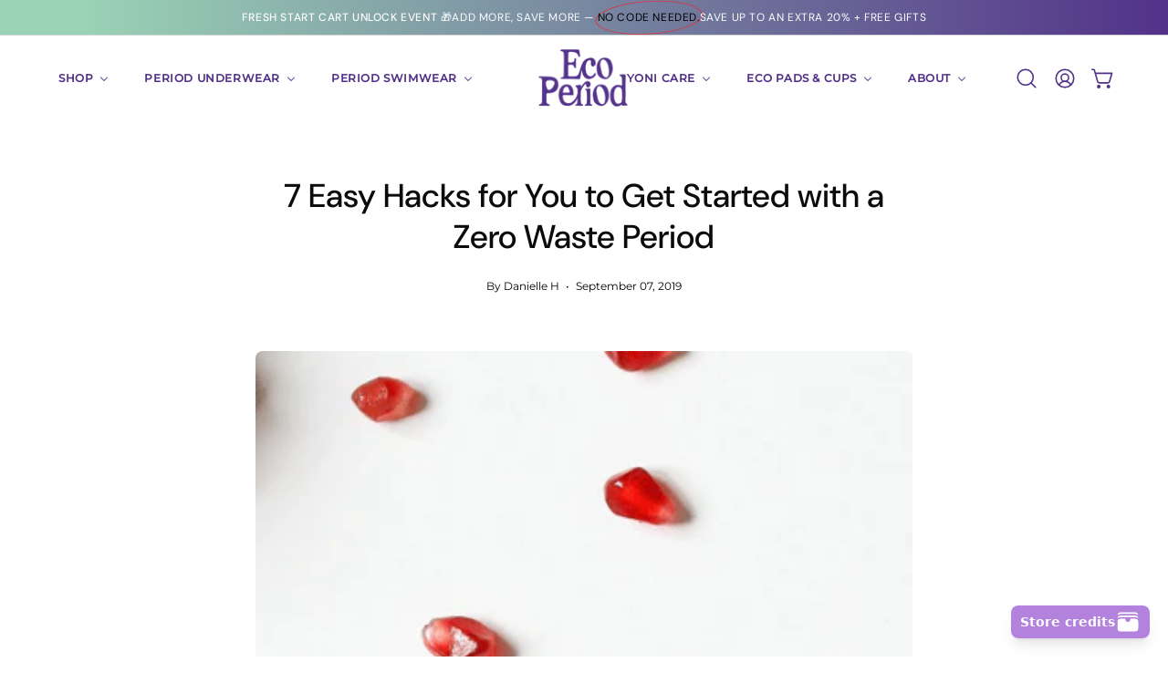

--- FILE ---
content_type: text/html; charset=utf-8
request_url: https://ecoperiod.com.au/blogs/news/7-easy-hacks-for-you-to-get-started-with-a-zero-waste-period-today
body_size: 78914
content:
<!doctype html>
<html class="no-js no-touch page-loading" lang="en">
  
<head>  <meta charset="utf-8">
<script type="application/ld+json">
{
  "@context": "http://schema.org",
  "@type": "Organization",
  "name": "EcoPeriod Australia",
  "description": "Eco Period Australia is a female-founded business that supplies all your zero-waste and non-toxic reusable period products, including Eco Briefs (period proof /menstrual and incontinence underwear), the Eco Cup menstrual cup and Eco Pads (modern cloth pads and panty liners). We also developed the Love Stone yoni eggs for pelvic floor strengthening, which come in a range of different genuine GIA certified crystals.",
  "url": "https://ecoperiod.com.au/",
  "logo": "https://ecoperiod.com.au/cdn/shop/files/1_6fbd8764-4ba7-484f-9aff-b866f3223a59_220x.png?v=1678498284",
  "contactPoint": {
    "@type": "ContactPoint",
    "contactType": "customer service",
    "url": "https://ecoperiod.com.au/pages/contact",
    "availableLanguage": "English"
  },
  "sameAs": [
    "https://www.instagram.com/ecoperiodau/",
    "https://www.facebook.com/ecoperiodau",
    "https://www.youtube.com/channel/UCu506uV1udBlJNj_JJ12OgQ"
  ]
}
</script>

  
  <script>
  var wpShopifyTracking = {}

  

  
</script>

  <meta http-equiv='X-UA-Compatible' content='IE=edge'>
  <meta name="viewport" content="width=device-width, height=device-height, initial-scale=1.0, minimum-scale=1.0">
  <link rel="canonical" href="https://ecoperiod.com.au/blogs/news/7-easy-hacks-for-you-to-get-started-with-a-zero-waste-period-today" />
  <link rel="preconnect" href="https://cdn.shopify.com" crossorigin>
  <link rel="preconnect" href="https://fonts.shopify.com" crossorigin>
  <link rel="preconnect" href="https://monorail-edge.shopifysvc.com" crossorigin>

  <link href="//ecoperiod.com.au/cdn/shop/t/31/assets/theme.css?v=126801625834812400441766657052" as="style" rel="preload">
  <link href="//ecoperiod.com.au/cdn/shop/t/31/assets/vendor.js?v=164905933048751944601766657052" as="script" rel="preload">
  <link href="//ecoperiod.com.au/cdn/shop/t/31/assets/theme.js?v=61271419119049341611766657052" as="script" rel="preload">

  <link rel="preload" as="image" href="//ecoperiod.com.au/cdn/shop/t/31/assets/loading.svg?v=91665432863842511931766657052"><style data-shopify>.no-js.page-loading .loading-overlay,
  html:not(.page-loading) .loading-overlay { opacity: 0; visibility: hidden; pointer-events: none; animation: fadeOut 1s ease; transition: visibility 0s linear 1s; }

  .loading-overlay { position: fixed; top: 0; left: 0; z-index: 99999; width: 100vw; height: 100vh; display: flex; align-items: center; justify-content: center; background: var(--COLOR-BLACK-WHITE); }</style><style data-shopify>.loader__image__holder { position: absolute; top: 0; left: 0; width: 100%; height: 100%; font-size: 0; display: none; align-items: center; justify-content: center; animation: pulse-loading 2s infinite ease-in-out; }
    .loading-image .loader__image__holder { display: flex; }
    .loader__image { max-width: 150px; height: auto; object-fit: contain; }
    .loading-image .loader__image--fallback { width: 150px; height: 150px; max-width: 150px; background: var(--loading-svg) no-repeat center center/contain; filter: invert(1); }</style><script>
    const loadingAppearance = "once";
    const loaded = sessionStorage.getItem('loaded');

    if (loadingAppearance === 'once') {
      if (loaded === null) {
        sessionStorage.setItem('loaded', true);
        document.documentElement.classList.add('loading-image');
      }
    } else {
      document.documentElement.classList.add('loading-image');
    }
  </script><link rel="shortcut icon" href="//ecoperiod.com.au/cdn/shop/files/PURPLE_BUTTERFLY-EP-SYMBOL_d617f5be-8cb8-43ef-83fd-028e56fe3ecf_32x32.png?v=1715649520" type="image/png" />
  <title>7 Easy Hacks for You to Get Started with a Zero Waste Period &ndash; Eco Period Australia</title><meta name="description" content="It can seem a rather daunting task navigating the change to reusable products, but like anything, with a bit of preparation and research, and above all action, you can make it happen and you will never look back! Reusable products give you the feel good buzz of not creating more waste, they are handy, because you can a"><link rel="preload" as="font" href="//ecoperiod.com.au/cdn/fonts/montserrat/montserrat_n4.81949fa0ac9fd2021e16436151e8eaa539321637.woff2" type="font/woff2" crossorigin><link rel="preload" as="font" href="//ecoperiod.com.au/cdn/fonts/dm_sans/dmsans_n5.8a0f1984c77eb7186ceb87c4da2173ff65eb012e.woff2" type="font/woff2" crossorigin>

<meta property="og:site_name" content="Eco Period Australia">
<meta property="og:url" content="https://ecoperiod.com.au/blogs/news/7-easy-hacks-for-you-to-get-started-with-a-zero-waste-period-today">
<meta property="og:title" content="7 Easy Hacks for You to Get Started with a Zero Waste Period">
<meta property="og:type" content="article">
<meta property="og:description" content="It can seem a rather daunting task navigating the change to reusable products, but like anything, with a bit of preparation and research, and above all action, you can make it happen and you will never look back! Reusable products give you the feel good buzz of not creating more waste, they are handy, because you can a"><meta property="og:image" content="http://ecoperiod.com.au/cdn/shop/articles/7-easy-hacks-for-you-to-get-started-with-a-zero-waste-period-490837.png?v=1741767956">
  <meta property="og:image:secure_url" content="https://ecoperiod.com.au/cdn/shop/articles/7-easy-hacks-for-you-to-get-started-with-a-zero-waste-period-490837.png?v=1741767956">
  <meta property="og:image:width" content="424">
  <meta property="og:image:height" content="603"><meta name="twitter:card" content="summary_large_image">
<meta name="twitter:title" content="7 Easy Hacks for You to Get Started with a Zero Waste Period">
<meta name="twitter:description" content="It can seem a rather daunting task navigating the change to reusable products, but like anything, with a bit of preparation and research, and above all action, you can make it happen and you will never look back! Reusable products give you the feel good buzz of not creating more waste, they are handy, because you can a"><style data-shopify>@font-face {
  font-family: "DM Sans";
  font-weight: 500;
  font-style: normal;
  font-display: swap;
  src: url("//ecoperiod.com.au/cdn/fonts/dm_sans/dmsans_n5.8a0f1984c77eb7186ceb87c4da2173ff65eb012e.woff2") format("woff2"),
       url("//ecoperiod.com.au/cdn/fonts/dm_sans/dmsans_n5.9ad2e755a89e15b3d6c53259daad5fc9609888e6.woff") format("woff");
}

@font-face {
  font-family: Montserrat;
  font-weight: 400;
  font-style: normal;
  font-display: swap;
  src: url("//ecoperiod.com.au/cdn/fonts/montserrat/montserrat_n4.81949fa0ac9fd2021e16436151e8eaa539321637.woff2") format("woff2"),
       url("//ecoperiod.com.au/cdn/fonts/montserrat/montserrat_n4.a6c632ca7b62da89c3594789ba828388aac693fe.woff") format("woff");
}

@font-face {
  font-family: "DM Sans";
  font-weight: 400;
  font-style: normal;
  font-display: swap;
  src: url("//ecoperiod.com.au/cdn/fonts/dm_sans/dmsans_n4.ec80bd4dd7e1a334c969c265873491ae56018d72.woff2") format("woff2"),
       url("//ecoperiod.com.au/cdn/fonts/dm_sans/dmsans_n4.87bdd914d8a61247b911147ae68e754d695c58a6.woff") format("woff");
}



  @font-face {
  font-family: "DM Sans";
  font-weight: 600;
  font-style: normal;
  font-display: swap;
  src: url("//ecoperiod.com.au/cdn/fonts/dm_sans/dmsans_n6.70a2453ea926d613c6a2f89af05180d14b3a7c96.woff2") format("woff2"),
       url("//ecoperiod.com.au/cdn/fonts/dm_sans/dmsans_n6.355605667bef215872257574b57fc097044f7e20.woff") format("woff");
}




  @font-face {
  font-family: "DM Sans";
  font-weight: 100;
  font-style: normal;
  font-display: swap;
  src: url("//ecoperiod.com.au/cdn/fonts/dm_sans/dmsans_n1.580389dc4df7a79b9eaf149851cb60b3e1bb8dfc.woff2") format("woff2"),
       url("//ecoperiod.com.au/cdn/fonts/dm_sans/dmsans_n1.504f53511fe3603bb04cdd33e5dc389e197c8fdf.woff") format("woff");
}




  @font-face {
  font-family: "DM Sans";
  font-weight: 700;
  font-style: normal;
  font-display: swap;
  src: url("//ecoperiod.com.au/cdn/fonts/dm_sans/dmsans_n7.97e21d81502002291ea1de8aefb79170c6946ce5.woff2") format("woff2"),
       url("//ecoperiod.com.au/cdn/fonts/dm_sans/dmsans_n7.af5c214f5116410ca1d53a2090665620e78e2e1b.woff") format("woff");
}




  @font-face {
  font-family: Montserrat;
  font-weight: 100;
  font-style: normal;
  font-display: swap;
  src: url("//ecoperiod.com.au/cdn/fonts/montserrat/montserrat_n1.2f0714cbd41857ba00d5d4fafdce92c40aadb8e6.woff2") format("woff2"),
       url("//ecoperiod.com.au/cdn/fonts/montserrat/montserrat_n1.7bec1bf4c4d0f77c37dc95cf9616413eceba9082.woff") format("woff");
}




  @font-face {
  font-family: Montserrat;
  font-weight: 500;
  font-style: normal;
  font-display: swap;
  src: url("//ecoperiod.com.au/cdn/fonts/montserrat/montserrat_n5.07ef3781d9c78c8b93c98419da7ad4fbeebb6635.woff2") format("woff2"),
       url("//ecoperiod.com.au/cdn/fonts/montserrat/montserrat_n5.adf9b4bd8b0e4f55a0b203cdd84512667e0d5e4d.woff") format("woff");
}




  @font-face {
  font-family: Montserrat;
  font-weight: 400;
  font-style: italic;
  font-display: swap;
  src: url("//ecoperiod.com.au/cdn/fonts/montserrat/montserrat_i4.5a4ea298b4789e064f62a29aafc18d41f09ae59b.woff2") format("woff2"),
       url("//ecoperiod.com.au/cdn/fonts/montserrat/montserrat_i4.072b5869c5e0ed5b9d2021e4c2af132e16681ad2.woff") format("woff");
}




  @font-face {
  font-family: Montserrat;
  font-weight: 700;
  font-style: italic;
  font-display: swap;
  src: url("//ecoperiod.com.au/cdn/fonts/montserrat/montserrat_i7.a0d4a463df4f146567d871890ffb3c80408e7732.woff2") format("woff2"),
       url("//ecoperiod.com.au/cdn/fonts/montserrat/montserrat_i7.f6ec9f2a0681acc6f8152c40921d2a4d2e1a2c78.woff") format("woff");
}




  @font-face {
  font-family: "DM Sans";
  font-weight: 500;
  font-style: normal;
  font-display: swap;
  src: url("//ecoperiod.com.au/cdn/fonts/dm_sans/dmsans_n5.8a0f1984c77eb7186ceb87c4da2173ff65eb012e.woff2") format("woff2"),
       url("//ecoperiod.com.au/cdn/fonts/dm_sans/dmsans_n5.9ad2e755a89e15b3d6c53259daad5fc9609888e6.woff") format("woff");
}


:root {--COLOR-PRIMARY-OPPOSITE: #ffffff;
  --COLOR-PRIMARY-OPPOSITE-ALPHA-20: rgba(255, 255, 255, 0.2);
  --COLOR-PRIMARY-LIGHTEN-DARKEN-ALPHA-20: rgba(104, 64, 174, 0.2);
  --COLOR-PRIMARY-LIGHTEN-DARKEN-ALPHA-30: rgba(104, 64, 174, 0.3);

  --PRIMARY-BUTTONS-COLOR-BG: #523289;
  --PRIMARY-BUTTONS-COLOR-TEXT: #ffffff;
  --PRIMARY-BUTTONS-COLOR-BORDER: #523289;

  --PRIMARY-BUTTONS-COLOR-LIGHTEN-DARKEN: #6840ae;

  --PRIMARY-BUTTONS-COLOR-ALPHA-05: rgba(82, 50, 137, 0.05);
  --PRIMARY-BUTTONS-COLOR-ALPHA-10: rgba(82, 50, 137, 0.1);
  --PRIMARY-BUTTONS-COLOR-ALPHA-50: rgba(82, 50, 137, 0.5);--COLOR-SECONDARY-OPPOSITE: #000000;
  --COLOR-SECONDARY-OPPOSITE-ALPHA-20: rgba(0, 0, 0, 0.2);
  --COLOR-SECONDARY-LIGHTEN-DARKEN-ALPHA-20: rgba(230, 230, 230, 0.2);
  --COLOR-SECONDARY-LIGHTEN-DARKEN-ALPHA-30: rgba(230, 230, 230, 0.3);

  --SECONDARY-BUTTONS-COLOR-BG: #ffffff;
  --SECONDARY-BUTTONS-COLOR-TEXT: #000000;
  --SECONDARY-BUTTONS-COLOR-BORDER: #ffffff;

  --SECONDARY-BUTTONS-COLOR-ALPHA-05: rgba(255, 255, 255, 0.05);
  --SECONDARY-BUTTONS-COLOR-ALPHA-10: rgba(255, 255, 255, 0.1);
  --SECONDARY-BUTTONS-COLOR-ALPHA-50: rgba(255, 255, 255, 0.5);--OUTLINE-BUTTONS-PRIMARY-BG: transparent;
  --OUTLINE-BUTTONS-PRIMARY-TEXT: #523289;
  --OUTLINE-BUTTONS-PRIMARY-BORDER: #523289;
  --OUTLINE-BUTTONS-PRIMARY-BG-HOVER: rgba(104, 64, 174, 0.2);

  --OUTLINE-BUTTONS-SECONDARY-BG: transparent;
  --OUTLINE-BUTTONS-SECONDARY-TEXT: #ffffff;
  --OUTLINE-BUTTONS-SECONDARY-BORDER: #ffffff;
  --OUTLINE-BUTTONS-SECONDARY-BG-HOVER: rgba(230, 230, 230, 0.2);

  --OUTLINE-BUTTONS-WHITE-BG: transparent;
  --OUTLINE-BUTTONS-WHITE-TEXT: #ffffff;
  --OUTLINE-BUTTONS-WHITE-BORDER: #ffffff;

  --OUTLINE-BUTTONS-BLACK-BG: transparent;
  --OUTLINE-BUTTONS-BLACK-TEXT: #000000;
  --OUTLINE-BUTTONS-BLACK-BORDER: #000000;--OUTLINE-SOLID-BUTTONS-PRIMARY-BG: #523289;
  --OUTLINE-SOLID-BUTTONS-PRIMARY-TEXT: #ffffff;
  --OUTLINE-SOLID-BUTTONS-PRIMARY-BORDER: #ffffff;
  --OUTLINE-SOLID-BUTTONS-PRIMARY-BG-HOVER: rgba(255, 255, 255, 0.2);

  --OUTLINE-SOLID-BUTTONS-SECONDARY-BG: #ffffff;
  --OUTLINE-SOLID-BUTTONS-SECONDARY-TEXT: #000000;
  --OUTLINE-SOLID-BUTTONS-SECONDARY-BORDER: #000000;
  --OUTLINE-SOLID-BUTTONS-SECONDARY-BG-HOVER: rgba(0, 0, 0, 0.2);

  --OUTLINE-SOLID-BUTTONS-WHITE-BG: #ffffff;
  --OUTLINE-SOLID-BUTTONS-WHITE-TEXT: #000000;
  --OUTLINE-SOLID-BUTTONS-WHITE-BORDER: #000000;

  --OUTLINE-SOLID-BUTTONS-BLACK-BG: #000000;
  --OUTLINE-SOLID-BUTTONS-BLACK-TEXT: #ffffff;
  --OUTLINE-SOLID-BUTTONS-BLACK-BORDER: #ffffff;--COLOR-HEADING: #0b0b0b;
  --COLOR-TEXT: #523289;
  --COLOR-TEXT-DARKEN: #25173e;
  --COLOR-TEXT-LIGHTEN: #835dc4;
  --COLOR-TEXT-ALPHA-5: rgba(82, 50, 137, 0.05);
  --COLOR-TEXT-ALPHA-8: rgba(82, 50, 137, 0.08);
  --COLOR-TEXT-ALPHA-10: rgba(82, 50, 137, 0.1);
  --COLOR-TEXT-ALPHA-15: rgba(82, 50, 137, 0.15);
  --COLOR-TEXT-ALPHA-20: rgba(82, 50, 137, 0.2);
  --COLOR-TEXT-ALPHA-25: rgba(82, 50, 137, 0.25);
  --COLOR-TEXT-ALPHA-50: rgba(82, 50, 137, 0.5);
  --COLOR-TEXT-ALPHA-60: rgba(82, 50, 137, 0.6);
  --COLOR-TEXT-ALPHA-85: rgba(82, 50, 137, 0.85);

  --COLOR-BG: #ffffff;
  --COLOR-BG-ALPHA-25: rgba(255, 255, 255, 0.25);
  --COLOR-BG-ALPHA-35: rgba(255, 255, 255, 0.35);
  --COLOR-BG-ALPHA-60: rgba(255, 255, 255, 0.6);
  --COLOR-BG-ALPHA-65: rgba(255, 255, 255, 0.65);
  --COLOR-BG-ALPHA-85: rgba(255, 255, 255, 0.85);
  --COLOR-BG-DARKEN: #e6e6e6;
  --COLOR-BG-LIGHTEN-DARKEN: #e6e6e6;
  --COLOR-BG-LIGHTEN-DARKEN-SHIMMER-BG: #fafafa;
  --COLOR-BG-LIGHTEN-DARKEN-SHIMMER-EFFECT: #f5f5f5;
  --COLOR-BG-LIGHTEN-DARKEN-SHIMMER-ENHANCEMENT: #000000;
  --COLOR-BG-LIGHTEN-DARKEN-FOREGROUND: #f7f7f7;
  --COLOR-BG-LIGHTEN-DARKEN-HIGHLIGHT: #daefe4;
  --COLOR-BG-LIGHTEN-DARKEN-SEARCH-LOADER: #cccccc;
  --COLOR-BG-LIGHTEN-DARKEN-SEARCH-LOADER-LINE: #e6e6e6;
  --COLOR-BG-LIGHTEN-DARKEN-2: #cdcdcd;
  --COLOR-BG-LIGHTEN-DARKEN-3: #c0c0c0;
  --COLOR-BG-LIGHTEN-DARKEN-4: #b3b3b3;
  --COLOR-BG-LIGHTEN-DARKEN-5: #a6a6a6;
  --COLOR-BG-LIGHTEN-DARKEN-6: #9a9a9a;
  --COLOR-BG-LIGHTEN-DARKEN-CONTRAST: #b3b3b3;
  --COLOR-BG-LIGHTEN-DARKEN-CONTRAST-2: #a6a6a6;
  --COLOR-BG-LIGHTEN-DARKEN-CONTRAST-3: #999999;
  --COLOR-BG-LIGHTEN-DARKEN-CONTRAST-4: #8c8c8c;
  --COLOR-BG-LIGHTEN-DARKEN-CONTRAST-5: #808080;
  --COLOR-BG-LIGHTEN-DARKEN-CONTRAST-6: #737373;

  --COLOR-BG-SECONDARY: #daefe4;
  --COLOR-BG-SECONDARY-LIGHTEN-DARKEN: #b6e0ca;
  --COLOR-BG-SECONDARY-LIGHTEN-DARKEN-CONTRAST: #3d8d63;

  --COLOR-INPUT-BG: #ffffff;

  --COLOR-ACCENT: #9ad3b5;
  --COLOR-ACCENT-TEXT: #fff;

  --COLOR-BORDER: #d3d3d3;
  --COLOR-BORDER-ALPHA-15: rgba(211, 211, 211, 0.15);
  --COLOR-BORDER-ALPHA-30: rgba(211, 211, 211, 0.3);
  --COLOR-BORDER-ALPHA-50: rgba(211, 211, 211, 0.5);
  --COLOR-BORDER-ALPHA-65: rgba(211, 211, 211, 0.65);
  --COLOR-BORDER-LIGHTEN-DARKEN: #868686;
  --COLOR-BORDER-HAIRLINE: #f7f7f7;

  --COLOR-SALE-BG: #fac04e;
  --COLOR-SALE-TEXT: #ffffff;
  --COLOR-CUSTOM-BG: #523289;
  --COLOR-CUSTOM-TEXT: #ffffff;
  --COLOR-SOLD-BG: #0b0b0b;
  --COLOR-SOLD-TEXT: #d3d3d3;
  --COLOR-SAVING-BG: #fac04e;
  --COLOR-SAVING-TEXT: #000000;

  --COLOR-WHITE-BLACK: fff;
  --COLOR-BLACK-WHITE: #000;
  --COLOR-BLACK-WHITE-ALPHA-25: rgba(0, 0, 0, 0.25);
  --COLOR-BG-OVERLAY: rgba(255, 255, 255, 0.5);--COLOR-DISABLED-GREY: rgba(82, 50, 137, 0.05);
  --COLOR-DISABLED-GREY-DARKEN: rgba(82, 50, 137, 0.45);
  --COLOR-ERROR: #D02E2E;
  --COLOR-ERROR-BG: #f3cbcb;
  --COLOR-SUCCESS: #56AD6A;
  --COLOR-SUCCESS-BG: #ECFEF0;
  --COLOR-WARN: #ECBD5E;
  --COLOR-TRANSPARENT: rgba(255, 255, 255, 0);

  --COLOR-WHITE: #ffffff;
  --COLOR-WHITE-DARKEN: #f2f2f2;
  --COLOR-WHITE-ALPHA-10: rgba(255, 255, 255, 0.1);
  --COLOR-WHITE-ALPHA-20: rgba(255, 255, 255, 0.2);
  --COLOR-WHITE-ALPHA-25: rgba(255, 255, 255, 0.25);
  --COLOR-WHITE-ALPHA-50: rgba(255, 255, 255, 0.5);
  --COLOR-WHITE-ALPHA-60: rgba(255, 255, 255, 0.6);
  --COLOR-BLACK: #000000;
  --COLOR-BLACK-LIGHTEN: #1a1a1a;
  --COLOR-BLACK-ALPHA-10: rgba(0, 0, 0, 0.1);
  --COLOR-BLACK-ALPHA-20: rgba(0, 0, 0, 0.2);
  --COLOR-BLACK-ALPHA-25: rgba(0, 0, 0, 0.25);
  --COLOR-BLACK-ALPHA-50: rgba(0, 0, 0, 0.5);
  --COLOR-BLACK-ALPHA-60: rgba(0, 0, 0, 0.6);--FONT-STACK-BODY: Montserrat, sans-serif;
  --FONT-STYLE-BODY: normal;
  --FONT-STYLE-BODY-ITALIC: italic;
  --FONT-ADJUST-BODY: 1.0;

  --FONT-WEIGHT-BODY: 400;
  --FONT-WEIGHT-BODY-LIGHT: 100;
  --FONT-WEIGHT-BODY-MEDIUM: 700;
  --FONT-WEIGHT-BODY-BOLD: 500;

  --FONT-STACK-HEADING: "DM Sans", sans-serif;
  --FONT-STYLE-HEADING: normal;
  --FONT-STYLE-HEADING-ITALIC: italic;
  --FONT-ADJUST-HEADING: 0.9;

  --FONT-WEIGHT-HEADING: 500;
  --FONT-WEIGHT-HEADING-LIGHT: 100;
  --FONT-WEIGHT-HEADING-MEDIUM: 700;
  --FONT-WEIGHT-HEADING-BOLD: 600;

  --FONT-STACK-NAV: Montserrat, sans-serif;
  --FONT-STYLE-NAV: normal;
  --FONT-STYLE-NAV-ITALIC: italic;
  --FONT-ADJUST-NAV: 0.9;
  --FONT-ADJUST-NAV-TOP-LEVEL: 0.75;

  --FONT-WEIGHT-NAV: 400;
  --FONT-WEIGHT-NAV-LIGHT: 100;
  --FONT-WEIGHT-NAV-MEDIUM: 700;
  --FONT-WEIGHT-NAV-BOLD: 500;

  --FONT-ADJUST-PRODUCT-GRID: 1.0;

  --FONT-STACK-BUTTON: Montserrat, sans-serif;
  --FONT-STYLE-BUTTON: normal;
  --FONT-STYLE-BUTTON-ITALIC: italic;
  --FONT-ADJUST-BUTTON: 0.8;

  --FONT-WEIGHT-BUTTON: 400;
  --FONT-WEIGHT-BUTTON-MEDIUM: 700;
  --FONT-WEIGHT-BUTTON-BOLD: 500;

  --FONT-STACK-SUBHEADING: "DM Sans", sans-serif;
  --FONT-STYLE-SUBHEADING: normal;
  --FONT-ADJUST-SUBHEADING: 0.8;

  --FONT-WEIGHT-SUBHEADING: 400;
  --FONT-WEIGHT-SUBHEADING-BOLD: 500;

  --FONT-STACK-LABEL: "DM Sans", sans-serif;
  --FONT-STYLE-LABEL: normal;
  --FONT-ADJUST-LABEL: 0.85;

  --FONT-WEIGHT-LABEL: 500;

  --LETTER-SPACING-NAV: 0.05em;
  --LETTER-SPACING-SUBHEADING: 0.125em;
  --LETTER-SPACING-BUTTON: 0.075em;
  --LETTER-SPACING-LABEL: 0.05em;

  --BUTTON-TEXT-CAPS: uppercase;
  --HEADING-TEXT-CAPS: none;
  --SUBHEADING-TEXT-CAPS: uppercase;
  --LABEL-TEXT-CAPS: uppercase;--FONT-SIZE-INPUT: 1.0rem;--RADIUS: 8px;
  --RADIUS-SMALL: 8px;
  --RADIUS-TINY: 8px;
  --RADIUS-BADGE: 3px;
  --RADIUS-CHECKBOX: 4px;
  --RADIUS-TEXTAREA: 8px;--PRODUCT-MEDIA-PADDING-TOP: 100%;--BORDER-WIDTH: 1px;--STROKE-WIDTH: 12px;--SITE-WIDTH: 1440px;
  --SITE-WIDTH-NARROW: 840px;--COLOR-UPSELLS-BG: #523289;
  --COLOR-UPSELLS-TEXT: #0b0b0b;
  --COLOR-UPSELLS-TEXT-LIGHTEN: #3e3e3e;
  --COLOR-UPSELLS-DISABLED-GREY-DARKEN: rgba(11, 11, 11, 0.45);
  --UPSELLS-HEIGHT: 100px;
  --UPSELLS-IMAGE-WIDTH: 30%;--ICON-ARROW-RIGHT: url( "//ecoperiod.com.au/cdn/shop/t/31/assets/icon-arrow-right.svg?v=99859212757265680021766657052" );--loading-svg: url( "//ecoperiod.com.au/cdn/shop/t/31/assets/loading.svg?v=91665432863842511931766657052" );
  --icon-check: url( "//ecoperiod.com.au/cdn/shop/t/31/assets/icon-check.svg?v=175316081881880408121766657052" );
  --icon-check-swatch: url( "//ecoperiod.com.au/cdn/shop/t/31/assets/icon-check-swatch.svg?v=131897745589030387781766657052" );
  --icon-zoom-in: url( "//ecoperiod.com.au/cdn/shop/t/31/assets/icon-zoom-in.svg?v=157433013461716915331766657052" );
  --icon-zoom-out: url( "//ecoperiod.com.au/cdn/shop/t/31/assets/icon-zoom-out.svg?v=164909107869959372931766657052" );--collection-sticky-bar-height: 0px;
  --collection-image-padding-top: 60%;

  --drawer-width: 400px;
  --drawer-transition: transform 0.4s cubic-bezier(0.46, 0.01, 0.32, 1);--gutter: 60px;
  --gutter-mobile: 20px;
  --grid-gutter: 20px;
  --grid-gutter-mobile: 35px;--inner: 20px;
  --inner-tablet: 18px;
  --inner-mobile: 16px;--grid: repeat(4, minmax(0, 1fr));
  --grid-tablet: repeat(3, minmax(0, 1fr));
  --grid-mobile: repeat(2, minmax(0, 1fr));
  --megamenu-grid: repeat(4, minmax(0, 1fr));
  --grid-row: 1 / span 4;--scrollbar-width: 0px;--overlay: #000;
  --overlay-opacity: 1;--swatch-width: 38px;
  --swatch-height: 26px;
  --swatch-size: 32px;
  --swatch-size-mobile: 30px;

  
  --move-offset: 20px;

  
  --autoplay-speed: 2200ms;

  

    --filter-bg: none;
    --product-filter-bg: none;}</style><link href="//ecoperiod.com.au/cdn/shop/t/31/assets/theme.css?v=126801625834812400441766657052" rel="stylesheet" type="text/css" media="all" /><script type="text/javascript">
    if (window.MSInputMethodContext && document.documentMode) {
      var scripts = document.getElementsByTagName('script')[0];
      var polyfill = document.createElement("script");
      polyfill.defer = true;
      polyfill.src = "//ecoperiod.com.au/cdn/shop/t/31/assets/ie11.js?v=164037955086922138091766657052";

      scripts.parentNode.insertBefore(polyfill, scripts);

      document.documentElement.classList.add('ie11');
    } else {
      document.documentElement.className = document.documentElement.className.replace('no-js', 'js');
    }

    let root = '/';
    if (root[root.length - 1] !== '/') {
      root = `${root}/`;
    }

    window.theme = {
      routes: {
        root: root,
        cart_url: "\/cart",
        cart_add_url: "\/cart\/add",
        cart_change_url: "\/cart\/change",
        shop_url: "https:\/\/ecoperiod.com.au",
        searchUrl: '/search',
        predictiveSearchUrl: '/search/suggest',
        product_recommendations_url: "\/recommendations\/products"
      },
      assets: {
        photoswipe: '//ecoperiod.com.au/cdn/shop/t/31/assets/photoswipe.js?v=162613001030112971491766657052',
        smoothscroll: '//ecoperiod.com.au/cdn/shop/t/31/assets/smoothscroll.js?v=37906625415260927261766657052',
        no_image: "//ecoperiod.com.au/cdn/shopifycloud/storefront/assets/no-image-2048-a2addb12_1024x.gif",
        swatches: '//ecoperiod.com.au/cdn/shop/t/31/assets/swatches.json?v=59687884108429827741766657052',
        base: "//ecoperiod.com.au/cdn/shop/t/31/assets/"
      },
      strings: {
        add_to_cart: "Add to Cart",
        cart_acceptance_error: "You must accept our terms and conditions.",
        cart_empty: "Your cart is currently empty.",
        cart_price: "Price",
        cart_quantity: "Quantity",
        cart_items_one: "{{ count }} item",
        cart_items_many: "{{ count }} items",
        cart_title: "Cart",
        cart_total: "Total",
        continue_shopping: "Continue Shopping",
        free: "Free",
        limit_error: "Sorry, looks like we don\u0026#39;t have enough of this product.",
        preorder: "Pre-Order",
        remove: "Remove",
        sale_badge_text: "Sale",
        saving_badge: "Save {{ discount }}",
        saving_up_to_badge: "Save {{ discount }}",
        sold_out: "Sold Out",
        subscription: "Subscription",
        unavailable: "Unavailable",
        unit_price_label: "Unit price",
        unit_price_separator: "per",
        zero_qty_error: "Quantity must be greater than 0.",
        delete_confirm: "Are you sure you wish to delete this address?",
        newsletter_product_availability: "Notify Me When It’s Available"
      },
      icons: {
        plus: '<svg aria-hidden="true" focusable="false" role="presentation" class="icon icon-toggle-plus" viewBox="0 0 192 192"><path d="M30 96h132M96 30v132" stroke="currentColor" stroke-linecap="round" stroke-linejoin="round"/></svg>',
        minus: '<svg aria-hidden="true" focusable="false" role="presentation" class="icon icon-toggle-minus" viewBox="0 0 192 192"><path d="M30 96h132" stroke="currentColor" stroke-linecap="round" stroke-linejoin="round"/></svg>',
        close: '<svg aria-hidden="true" focusable="false" role="presentation" class="icon icon-close" viewBox="0 0 192 192"><path d="M150 42 42 150M150 150 42 42" stroke="currentColor" stroke-linecap="round" stroke-linejoin="round"/></svg>'
      },
      settings: {
        animationsEnabled: true,
        cartType: "drawer",
        enableAcceptTerms: false,
        enableInfinityScroll: false,
        enablePaymentButton: false,
        gridImageSize: "cover",
        gridImageAspectRatio: 1,
        mobileMenuBehaviour: "link",
        productGridHover: "slideshow",
        savingBadgeType: "percentage",
        showSaleBadge: true,
        showSoldBadge: true,
        showSavingBadge: false,
        quickBuy: "quick_buy",
        suggestArticles: false,
        suggestCollections: true,
        suggestProducts: true,
        suggestPages: false,
        suggestionsResultsLimit: 5,
        currency_code_enable: false,
        hideInventoryCount: true,
        enableColorSwatchesCollection: true,
      },
      sizes: {
        mobile: 480,
        small: 768,
        large: 1024,
        widescreen: 1440
      },
      moneyFormat: "\u003cspan class=\"money\"\u003e${{amount}}\u003c\/span\u003e",
      moneyWithCurrencyFormat: "\u003cspan class=\"money\"\u003e${{amount}}\u003c\/span\u003e",
      subtotal: 0,
      info: {
        name: 'Palo Alto'
      },
      version: '5.7.0'
    };
    window.PaloAlto = window.PaloAlto || {};
    window.slate = window.slate || {};
    window.isHeaderTransparent = false;
    window.stickyHeaderHeight = 60;
    window.lastWindowWidth = window.innerWidth || document.documentElement.clientWidth;
  </script><script src="//ecoperiod.com.au/cdn/shop/t/31/assets/vendor.js?v=164905933048751944601766657052" defer="defer"></script>
  <script src="//ecoperiod.com.au/cdn/shop/t/31/assets/theme.js?v=61271419119049341611766657052" defer="defer"></script><script>window.performance && window.performance.mark && window.performance.mark('shopify.content_for_header.start');</script><meta name="google-site-verification" content="T5jwgcbobAenk5ApA_s44PjbIBKpyIjYZkf2aBrTgPI">
<meta name="google-site-verification" content="mCMmmkIqo4XF3McePOYLKpD2phpo7-kYvtYqlkPee4U">
<meta name="google-site-verification" content="6XV5lWN0zEH5wQdRZzJnpkj-kIavpEXG1Lujzs83ens">
<meta name="google-site-verification" content="KnT5KvwFDXLpGVr2wRqYb4R6fpTAeJCQJZ9dhSRQkMk">
<meta name="google-site-verification" content="K1ZfUUvJlzY1JGP-lLWmvdblpXlQY0-d1zssgi-TVNw">
<meta id="shopify-digital-wallet" name="shopify-digital-wallet" content="/29823200/digital_wallets/dialog">
<meta name="shopify-checkout-api-token" content="a744796d98d7eb6807c8b7ce6ce988b7">
<meta id="in-context-paypal-metadata" data-shop-id="29823200" data-venmo-supported="false" data-environment="production" data-locale="en_US" data-paypal-v4="true" data-currency="AUD">
<link rel="alternate" type="application/atom+xml" title="Feed" href="/blogs/news.atom" />
<script async="async" src="/checkouts/internal/preloads.js?locale=en-AU"></script>
<link rel="preconnect" href="https://shop.app" crossorigin="anonymous">
<script async="async" src="https://shop.app/checkouts/internal/preloads.js?locale=en-AU&shop_id=29823200" crossorigin="anonymous"></script>
<script id="apple-pay-shop-capabilities" type="application/json">{"shopId":29823200,"countryCode":"AU","currencyCode":"AUD","merchantCapabilities":["supports3DS"],"merchantId":"gid:\/\/shopify\/Shop\/29823200","merchantName":"Eco Period Australia","requiredBillingContactFields":["postalAddress","email","phone"],"requiredShippingContactFields":["postalAddress","email","phone"],"shippingType":"shipping","supportedNetworks":["visa","masterCard"],"total":{"type":"pending","label":"Eco Period Australia","amount":"1.00"},"shopifyPaymentsEnabled":true,"supportsSubscriptions":true}</script>
<script id="shopify-features" type="application/json">{"accessToken":"a744796d98d7eb6807c8b7ce6ce988b7","betas":["rich-media-storefront-analytics"],"domain":"ecoperiod.com.au","predictiveSearch":true,"shopId":29823200,"locale":"en"}</script>
<script>var Shopify = Shopify || {};
Shopify.shop = "coast-chic.myshopify.com";
Shopify.locale = "en";
Shopify.currency = {"active":"AUD","rate":"1.0"};
Shopify.country = "AU";
Shopify.theme = {"name":"Boxing Day Sale","id":187193622709,"schema_name":"Palo Alto","schema_version":"5.7.0","theme_store_id":777,"role":"main"};
Shopify.theme.handle = "null";
Shopify.theme.style = {"id":null,"handle":null};
Shopify.cdnHost = "ecoperiod.com.au/cdn";
Shopify.routes = Shopify.routes || {};
Shopify.routes.root = "/";</script>
<script type="module">!function(o){(o.Shopify=o.Shopify||{}).modules=!0}(window);</script>
<script>!function(o){function n(){var o=[];function n(){o.push(Array.prototype.slice.apply(arguments))}return n.q=o,n}var t=o.Shopify=o.Shopify||{};t.loadFeatures=n(),t.autoloadFeatures=n()}(window);</script>
<script>
  window.ShopifyPay = window.ShopifyPay || {};
  window.ShopifyPay.apiHost = "shop.app\/pay";
  window.ShopifyPay.redirectState = null;
</script>
<script id="shop-js-analytics" type="application/json">{"pageType":"article"}</script>
<script defer="defer" async type="module" src="//ecoperiod.com.au/cdn/shopifycloud/shop-js/modules/v2/client.init-shop-cart-sync_WVOgQShq.en.esm.js"></script>
<script defer="defer" async type="module" src="//ecoperiod.com.au/cdn/shopifycloud/shop-js/modules/v2/chunk.common_C_13GLB1.esm.js"></script>
<script defer="defer" async type="module" src="//ecoperiod.com.au/cdn/shopifycloud/shop-js/modules/v2/chunk.modal_CLfMGd0m.esm.js"></script>
<script type="module">
  await import("//ecoperiod.com.au/cdn/shopifycloud/shop-js/modules/v2/client.init-shop-cart-sync_WVOgQShq.en.esm.js");
await import("//ecoperiod.com.au/cdn/shopifycloud/shop-js/modules/v2/chunk.common_C_13GLB1.esm.js");
await import("//ecoperiod.com.au/cdn/shopifycloud/shop-js/modules/v2/chunk.modal_CLfMGd0m.esm.js");

  window.Shopify.SignInWithShop?.initShopCartSync?.({"fedCMEnabled":true,"windoidEnabled":true});

</script>
<script>
  window.Shopify = window.Shopify || {};
  if (!window.Shopify.featureAssets) window.Shopify.featureAssets = {};
  window.Shopify.featureAssets['shop-js'] = {"shop-cart-sync":["modules/v2/client.shop-cart-sync_DuR37GeY.en.esm.js","modules/v2/chunk.common_C_13GLB1.esm.js","modules/v2/chunk.modal_CLfMGd0m.esm.js"],"init-fed-cm":["modules/v2/client.init-fed-cm_BucUoe6W.en.esm.js","modules/v2/chunk.common_C_13GLB1.esm.js","modules/v2/chunk.modal_CLfMGd0m.esm.js"],"shop-toast-manager":["modules/v2/client.shop-toast-manager_B0JfrpKj.en.esm.js","modules/v2/chunk.common_C_13GLB1.esm.js","modules/v2/chunk.modal_CLfMGd0m.esm.js"],"init-shop-cart-sync":["modules/v2/client.init-shop-cart-sync_WVOgQShq.en.esm.js","modules/v2/chunk.common_C_13GLB1.esm.js","modules/v2/chunk.modal_CLfMGd0m.esm.js"],"shop-button":["modules/v2/client.shop-button_B_U3bv27.en.esm.js","modules/v2/chunk.common_C_13GLB1.esm.js","modules/v2/chunk.modal_CLfMGd0m.esm.js"],"init-windoid":["modules/v2/client.init-windoid_DuP9q_di.en.esm.js","modules/v2/chunk.common_C_13GLB1.esm.js","modules/v2/chunk.modal_CLfMGd0m.esm.js"],"shop-cash-offers":["modules/v2/client.shop-cash-offers_BmULhtno.en.esm.js","modules/v2/chunk.common_C_13GLB1.esm.js","modules/v2/chunk.modal_CLfMGd0m.esm.js"],"pay-button":["modules/v2/client.pay-button_CrPSEbOK.en.esm.js","modules/v2/chunk.common_C_13GLB1.esm.js","modules/v2/chunk.modal_CLfMGd0m.esm.js"],"init-customer-accounts":["modules/v2/client.init-customer-accounts_jNk9cPYQ.en.esm.js","modules/v2/client.shop-login-button_DJ5ldayH.en.esm.js","modules/v2/chunk.common_C_13GLB1.esm.js","modules/v2/chunk.modal_CLfMGd0m.esm.js"],"avatar":["modules/v2/client.avatar_BTnouDA3.en.esm.js"],"checkout-modal":["modules/v2/client.checkout-modal_pBPyh9w8.en.esm.js","modules/v2/chunk.common_C_13GLB1.esm.js","modules/v2/chunk.modal_CLfMGd0m.esm.js"],"init-shop-for-new-customer-accounts":["modules/v2/client.init-shop-for-new-customer-accounts_BUoCy7a5.en.esm.js","modules/v2/client.shop-login-button_DJ5ldayH.en.esm.js","modules/v2/chunk.common_C_13GLB1.esm.js","modules/v2/chunk.modal_CLfMGd0m.esm.js"],"init-customer-accounts-sign-up":["modules/v2/client.init-customer-accounts-sign-up_CnczCz9H.en.esm.js","modules/v2/client.shop-login-button_DJ5ldayH.en.esm.js","modules/v2/chunk.common_C_13GLB1.esm.js","modules/v2/chunk.modal_CLfMGd0m.esm.js"],"init-shop-email-lookup-coordinator":["modules/v2/client.init-shop-email-lookup-coordinator_CzjY5t9o.en.esm.js","modules/v2/chunk.common_C_13GLB1.esm.js","modules/v2/chunk.modal_CLfMGd0m.esm.js"],"shop-follow-button":["modules/v2/client.shop-follow-button_CsYC63q7.en.esm.js","modules/v2/chunk.common_C_13GLB1.esm.js","modules/v2/chunk.modal_CLfMGd0m.esm.js"],"shop-login-button":["modules/v2/client.shop-login-button_DJ5ldayH.en.esm.js","modules/v2/chunk.common_C_13GLB1.esm.js","modules/v2/chunk.modal_CLfMGd0m.esm.js"],"shop-login":["modules/v2/client.shop-login_B9ccPdmx.en.esm.js","modules/v2/chunk.common_C_13GLB1.esm.js","modules/v2/chunk.modal_CLfMGd0m.esm.js"],"lead-capture":["modules/v2/client.lead-capture_D0K_KgYb.en.esm.js","modules/v2/chunk.common_C_13GLB1.esm.js","modules/v2/chunk.modal_CLfMGd0m.esm.js"],"payment-terms":["modules/v2/client.payment-terms_BWmiNN46.en.esm.js","modules/v2/chunk.common_C_13GLB1.esm.js","modules/v2/chunk.modal_CLfMGd0m.esm.js"]};
</script>
<script>(function() {
  var isLoaded = false;
  function asyncLoad() {
    if (isLoaded) return;
    isLoaded = true;
    var urls = ["https:\/\/cdn.pickystory.com\/widget\/static\/js\/noop.js?shop=coast-chic.myshopify.com","https:\/\/static.klaviyo.com\/onsite\/js\/klaviyo.js?company_id=Yabmj3\u0026shop=coast-chic.myshopify.com","\/\/cdn.wishpond.net\/connect.js?merchantId=1851146\u0026writeKey=06dcecd992cc\u0026shop=coast-chic.myshopify.com","\/\/cdn.shopify.com\/proxy\/666db583feff040b3440f0ffbe6ad5b02cc543228efdcca00924728972886d6f\/api.goaffpro.com\/loader.js?shop=coast-chic.myshopify.com\u0026sp-cache-control=cHVibGljLCBtYXgtYWdlPTkwMA"];
    for (var i = 0; i < urls.length; i++) {
      var s = document.createElement('script');
      s.type = 'text/javascript';
      s.async = true;
      s.src = urls[i];
      var x = document.getElementsByTagName('script')[0];
      x.parentNode.insertBefore(s, x);
    }
  };
  if(window.attachEvent) {
    window.attachEvent('onload', asyncLoad);
  } else {
    window.addEventListener('load', asyncLoad, false);
  }
})();</script>
<script id="__st">var __st={"a":29823200,"offset":36000,"reqid":"7335d63f-5cb8-450c-a476-a5617b802784-1769631634","pageurl":"ecoperiod.com.au\/blogs\/news\/7-easy-hacks-for-you-to-get-started-with-a-zero-waste-period-today","s":"articles-31172755501","u":"6b9bf8fdb8bd","p":"article","rtyp":"article","rid":31172755501};</script>
<script>window.ShopifyPaypalV4VisibilityTracking = true;</script>
<script id="captcha-bootstrap">!function(){'use strict';const t='contact',e='account',n='new_comment',o=[[t,t],['blogs',n],['comments',n],[t,'customer']],c=[[e,'customer_login'],[e,'guest_login'],[e,'recover_customer_password'],[e,'create_customer']],r=t=>t.map((([t,e])=>`form[action*='/${t}']:not([data-nocaptcha='true']) input[name='form_type'][value='${e}']`)).join(','),a=t=>()=>t?[...document.querySelectorAll(t)].map((t=>t.form)):[];function s(){const t=[...o],e=r(t);return a(e)}const i='password',u='form_key',d=['recaptcha-v3-token','g-recaptcha-response','h-captcha-response',i],f=()=>{try{return window.sessionStorage}catch{return}},m='__shopify_v',_=t=>t.elements[u];function p(t,e,n=!1){try{const o=window.sessionStorage,c=JSON.parse(o.getItem(e)),{data:r}=function(t){const{data:e,action:n}=t;return t[m]||n?{data:e,action:n}:{data:t,action:n}}(c);for(const[e,n]of Object.entries(r))t.elements[e]&&(t.elements[e].value=n);n&&o.removeItem(e)}catch(o){console.error('form repopulation failed',{error:o})}}const l='form_type',E='cptcha';function T(t){t.dataset[E]=!0}const w=window,h=w.document,L='Shopify',v='ce_forms',y='captcha';let A=!1;((t,e)=>{const n=(g='f06e6c50-85a8-45c8-87d0-21a2b65856fe',I='https://cdn.shopify.com/shopifycloud/storefront-forms-hcaptcha/ce_storefront_forms_captcha_hcaptcha.v1.5.2.iife.js',D={infoText:'Protected by hCaptcha',privacyText:'Privacy',termsText:'Terms'},(t,e,n)=>{const o=w[L][v],c=o.bindForm;if(c)return c(t,g,e,D).then(n);var r;o.q.push([[t,g,e,D],n]),r=I,A||(h.body.append(Object.assign(h.createElement('script'),{id:'captcha-provider',async:!0,src:r})),A=!0)});var g,I,D;w[L]=w[L]||{},w[L][v]=w[L][v]||{},w[L][v].q=[],w[L][y]=w[L][y]||{},w[L][y].protect=function(t,e){n(t,void 0,e),T(t)},Object.freeze(w[L][y]),function(t,e,n,w,h,L){const[v,y,A,g]=function(t,e,n){const i=e?o:[],u=t?c:[],d=[...i,...u],f=r(d),m=r(i),_=r(d.filter((([t,e])=>n.includes(e))));return[a(f),a(m),a(_),s()]}(w,h,L),I=t=>{const e=t.target;return e instanceof HTMLFormElement?e:e&&e.form},D=t=>v().includes(t);t.addEventListener('submit',(t=>{const e=I(t);if(!e)return;const n=D(e)&&!e.dataset.hcaptchaBound&&!e.dataset.recaptchaBound,o=_(e),c=g().includes(e)&&(!o||!o.value);(n||c)&&t.preventDefault(),c&&!n&&(function(t){try{if(!f())return;!function(t){const e=f();if(!e)return;const n=_(t);if(!n)return;const o=n.value;o&&e.removeItem(o)}(t);const e=Array.from(Array(32),(()=>Math.random().toString(36)[2])).join('');!function(t,e){_(t)||t.append(Object.assign(document.createElement('input'),{type:'hidden',name:u})),t.elements[u].value=e}(t,e),function(t,e){const n=f();if(!n)return;const o=[...t.querySelectorAll(`input[type='${i}']`)].map((({name:t})=>t)),c=[...d,...o],r={};for(const[a,s]of new FormData(t).entries())c.includes(a)||(r[a]=s);n.setItem(e,JSON.stringify({[m]:1,action:t.action,data:r}))}(t,e)}catch(e){console.error('failed to persist form',e)}}(e),e.submit())}));const S=(t,e)=>{t&&!t.dataset[E]&&(n(t,e.some((e=>e===t))),T(t))};for(const o of['focusin','change'])t.addEventListener(o,(t=>{const e=I(t);D(e)&&S(e,y())}));const B=e.get('form_key'),M=e.get(l),P=B&&M;t.addEventListener('DOMContentLoaded',(()=>{const t=y();if(P)for(const e of t)e.elements[l].value===M&&p(e,B);[...new Set([...A(),...v().filter((t=>'true'===t.dataset.shopifyCaptcha))])].forEach((e=>S(e,t)))}))}(h,new URLSearchParams(w.location.search),n,t,e,['guest_login'])})(!0,!0)}();</script>
<script integrity="sha256-4kQ18oKyAcykRKYeNunJcIwy7WH5gtpwJnB7kiuLZ1E=" data-source-attribution="shopify.loadfeatures" defer="defer" src="//ecoperiod.com.au/cdn/shopifycloud/storefront/assets/storefront/load_feature-a0a9edcb.js" crossorigin="anonymous"></script>
<script crossorigin="anonymous" defer="defer" src="//ecoperiod.com.au/cdn/shopifycloud/storefront/assets/shopify_pay/storefront-65b4c6d7.js?v=20250812"></script>
<script data-source-attribution="shopify.dynamic_checkout.dynamic.init">var Shopify=Shopify||{};Shopify.PaymentButton=Shopify.PaymentButton||{isStorefrontPortableWallets:!0,init:function(){window.Shopify.PaymentButton.init=function(){};var t=document.createElement("script");t.src="https://ecoperiod.com.au/cdn/shopifycloud/portable-wallets/latest/portable-wallets.en.js",t.type="module",document.head.appendChild(t)}};
</script>
<script data-source-attribution="shopify.dynamic_checkout.buyer_consent">
  function portableWalletsHideBuyerConsent(e){var t=document.getElementById("shopify-buyer-consent"),n=document.getElementById("shopify-subscription-policy-button");t&&n&&(t.classList.add("hidden"),t.setAttribute("aria-hidden","true"),n.removeEventListener("click",e))}function portableWalletsShowBuyerConsent(e){var t=document.getElementById("shopify-buyer-consent"),n=document.getElementById("shopify-subscription-policy-button");t&&n&&(t.classList.remove("hidden"),t.removeAttribute("aria-hidden"),n.addEventListener("click",e))}window.Shopify?.PaymentButton&&(window.Shopify.PaymentButton.hideBuyerConsent=portableWalletsHideBuyerConsent,window.Shopify.PaymentButton.showBuyerConsent=portableWalletsShowBuyerConsent);
</script>
<script data-source-attribution="shopify.dynamic_checkout.cart.bootstrap">document.addEventListener("DOMContentLoaded",(function(){function t(){return document.querySelector("shopify-accelerated-checkout-cart, shopify-accelerated-checkout")}if(t())Shopify.PaymentButton.init();else{new MutationObserver((function(e,n){t()&&(Shopify.PaymentButton.init(),n.disconnect())})).observe(document.body,{childList:!0,subtree:!0})}}));
</script>
<link id="shopify-accelerated-checkout-styles" rel="stylesheet" media="screen" href="https://ecoperiod.com.au/cdn/shopifycloud/portable-wallets/latest/accelerated-checkout-backwards-compat.css" crossorigin="anonymous">
<style id="shopify-accelerated-checkout-cart">
        #shopify-buyer-consent {
  margin-top: 1em;
  display: inline-block;
  width: 100%;
}

#shopify-buyer-consent.hidden {
  display: none;
}

#shopify-subscription-policy-button {
  background: none;
  border: none;
  padding: 0;
  text-decoration: underline;
  font-size: inherit;
  cursor: pointer;
}

#shopify-subscription-policy-button::before {
  box-shadow: none;
}

      </style>

<script>window.performance && window.performance.mark && window.performance.mark('shopify.content_for_header.end');</script><script>
    document.addEventListener("DOMContentLoaded", (event) => {
      document.querySelector('.footer-block.footer-block--newsletter.text-left').innerHTML = '<div class="wishpond-campaign" data-wishpond-id="2799984" data-wishpond-href="https://embedded.wishpondpages.com/lp/2799984/"></div>'
    });    
  </script>
  <style>
    a.wp-logo-bar-link.wp-logo-bar__link-container.wp-logo-bar.wp-logo-bar__bottom {
    display: none!important;
}
    .footer-block.footer-block--newsletter.text-left {
        padding: unset!important;
    }
    div#wpcPage0 {
        margin: unset!important;
    }
    .wpx-container {
        margin: unset!important;
    }
  </style>
 
  <script async type="text/javascript" src="https://www.klaviyo.com/media/js/public/klaviyo_subscribe.js"></script>


<!-- BEGIN app block: shopify://apps/consentmo-gdpr/blocks/gdpr_cookie_consent/4fbe573f-a377-4fea-9801-3ee0858cae41 -->


<!-- END app block --><!-- BEGIN app block: shopify://apps/klaviyo-email-marketing-sms/blocks/klaviyo-onsite-embed/2632fe16-c075-4321-a88b-50b567f42507 -->












  <script async src="https://static.klaviyo.com/onsite/js/Yabmj3/klaviyo.js?company_id=Yabmj3"></script>
  <script>!function(){if(!window.klaviyo){window._klOnsite=window._klOnsite||[];try{window.klaviyo=new Proxy({},{get:function(n,i){return"push"===i?function(){var n;(n=window._klOnsite).push.apply(n,arguments)}:function(){for(var n=arguments.length,o=new Array(n),w=0;w<n;w++)o[w]=arguments[w];var t="function"==typeof o[o.length-1]?o.pop():void 0,e=new Promise((function(n){window._klOnsite.push([i].concat(o,[function(i){t&&t(i),n(i)}]))}));return e}}})}catch(n){window.klaviyo=window.klaviyo||[],window.klaviyo.push=function(){var n;(n=window._klOnsite).push.apply(n,arguments)}}}}();</script>

  




  <script>
    window.klaviyoReviewsProductDesignMode = false
  </script>



  <!-- BEGIN app snippet: customer-hub-data --><script>
  if (!window.customerHub) {
    window.customerHub = {};
  }
  window.customerHub.storefrontRoutes = {
    login: "https://ecoperiod.com.au/customer_authentication/redirect?locale=en&region_country=AU?return_url=%2F%23k-hub",
    register: "https://account.ecoperiod.com.au?locale=en?return_url=%2F%23k-hub",
    logout: "/account/logout",
    profile: "/account",
    addresses: "/account/addresses",
  };
  
  window.customerHub.userId = null;
  
  window.customerHub.storeDomain = "coast-chic.myshopify.com";

  

  
    window.customerHub.storeLocale = {
        currentLanguage: 'en',
        currentCountry: 'AU',
        availableLanguages: [
          
            {
              iso_code: 'en',
              endonym_name: 'English'
            }
          
        ],
        availableCountries: [
          
            {
              iso_code: 'AF',
              name: 'Afghanistan',
              currency_code: 'AFN'
            },
          
            {
              iso_code: 'AX',
              name: 'Åland Islands',
              currency_code: 'EUR'
            },
          
            {
              iso_code: 'AL',
              name: 'Albania',
              currency_code: 'ALL'
            },
          
            {
              iso_code: 'DZ',
              name: 'Algeria',
              currency_code: 'DZD'
            },
          
            {
              iso_code: 'AD',
              name: 'Andorra',
              currency_code: 'EUR'
            },
          
            {
              iso_code: 'AO',
              name: 'Angola',
              currency_code: 'AUD'
            },
          
            {
              iso_code: 'AI',
              name: 'Anguilla',
              currency_code: 'XCD'
            },
          
            {
              iso_code: 'AG',
              name: 'Antigua &amp; Barbuda',
              currency_code: 'XCD'
            },
          
            {
              iso_code: 'AR',
              name: 'Argentina',
              currency_code: 'AUD'
            },
          
            {
              iso_code: 'AM',
              name: 'Armenia',
              currency_code: 'AMD'
            },
          
            {
              iso_code: 'AW',
              name: 'Aruba',
              currency_code: 'AWG'
            },
          
            {
              iso_code: 'AC',
              name: 'Ascension Island',
              currency_code: 'SHP'
            },
          
            {
              iso_code: 'AU',
              name: 'Australia',
              currency_code: 'AUD'
            },
          
            {
              iso_code: 'AT',
              name: 'Austria',
              currency_code: 'EUR'
            },
          
            {
              iso_code: 'AZ',
              name: 'Azerbaijan',
              currency_code: 'AZN'
            },
          
            {
              iso_code: 'BS',
              name: 'Bahamas',
              currency_code: 'BSD'
            },
          
            {
              iso_code: 'BH',
              name: 'Bahrain',
              currency_code: 'AUD'
            },
          
            {
              iso_code: 'BD',
              name: 'Bangladesh',
              currency_code: 'BDT'
            },
          
            {
              iso_code: 'BB',
              name: 'Barbados',
              currency_code: 'BBD'
            },
          
            {
              iso_code: 'BY',
              name: 'Belarus',
              currency_code: 'AUD'
            },
          
            {
              iso_code: 'BE',
              name: 'Belgium',
              currency_code: 'EUR'
            },
          
            {
              iso_code: 'BZ',
              name: 'Belize',
              currency_code: 'BZD'
            },
          
            {
              iso_code: 'BJ',
              name: 'Benin',
              currency_code: 'XOF'
            },
          
            {
              iso_code: 'BM',
              name: 'Bermuda',
              currency_code: 'USD'
            },
          
            {
              iso_code: 'BT',
              name: 'Bhutan',
              currency_code: 'AUD'
            },
          
            {
              iso_code: 'BO',
              name: 'Bolivia',
              currency_code: 'BOB'
            },
          
            {
              iso_code: 'BA',
              name: 'Bosnia &amp; Herzegovina',
              currency_code: 'BAM'
            },
          
            {
              iso_code: 'BW',
              name: 'Botswana',
              currency_code: 'BWP'
            },
          
            {
              iso_code: 'BR',
              name: 'Brazil',
              currency_code: 'AUD'
            },
          
            {
              iso_code: 'IO',
              name: 'British Indian Ocean Territory',
              currency_code: 'USD'
            },
          
            {
              iso_code: 'VG',
              name: 'British Virgin Islands',
              currency_code: 'USD'
            },
          
            {
              iso_code: 'BN',
              name: 'Brunei',
              currency_code: 'BND'
            },
          
            {
              iso_code: 'BG',
              name: 'Bulgaria',
              currency_code: 'EUR'
            },
          
            {
              iso_code: 'BF',
              name: 'Burkina Faso',
              currency_code: 'XOF'
            },
          
            {
              iso_code: 'BI',
              name: 'Burundi',
              currency_code: 'BIF'
            },
          
            {
              iso_code: 'KH',
              name: 'Cambodia',
              currency_code: 'KHR'
            },
          
            {
              iso_code: 'CM',
              name: 'Cameroon',
              currency_code: 'XAF'
            },
          
            {
              iso_code: 'CA',
              name: 'Canada',
              currency_code: 'AUD'
            },
          
            {
              iso_code: 'CV',
              name: 'Cape Verde',
              currency_code: 'CVE'
            },
          
            {
              iso_code: 'BQ',
              name: 'Caribbean Netherlands',
              currency_code: 'USD'
            },
          
            {
              iso_code: 'KY',
              name: 'Cayman Islands',
              currency_code: 'KYD'
            },
          
            {
              iso_code: 'CF',
              name: 'Central African Republic',
              currency_code: 'XAF'
            },
          
            {
              iso_code: 'TD',
              name: 'Chad',
              currency_code: 'XAF'
            },
          
            {
              iso_code: 'CL',
              name: 'Chile',
              currency_code: 'AUD'
            },
          
            {
              iso_code: 'CN',
              name: 'China',
              currency_code: 'CNY'
            },
          
            {
              iso_code: 'CX',
              name: 'Christmas Island',
              currency_code: 'AUD'
            },
          
            {
              iso_code: 'CC',
              name: 'Cocos (Keeling) Islands',
              currency_code: 'AUD'
            },
          
            {
              iso_code: 'CO',
              name: 'Colombia',
              currency_code: 'AUD'
            },
          
            {
              iso_code: 'KM',
              name: 'Comoros',
              currency_code: 'KMF'
            },
          
            {
              iso_code: 'CG',
              name: 'Congo - Brazzaville',
              currency_code: 'XAF'
            },
          
            {
              iso_code: 'CD',
              name: 'Congo - Kinshasa',
              currency_code: 'CDF'
            },
          
            {
              iso_code: 'CK',
              name: 'Cook Islands',
              currency_code: 'NZD'
            },
          
            {
              iso_code: 'CR',
              name: 'Costa Rica',
              currency_code: 'CRC'
            },
          
            {
              iso_code: 'CI',
              name: 'Côte d’Ivoire',
              currency_code: 'XOF'
            },
          
            {
              iso_code: 'HR',
              name: 'Croatia',
              currency_code: 'EUR'
            },
          
            {
              iso_code: 'CW',
              name: 'Curaçao',
              currency_code: 'ANG'
            },
          
            {
              iso_code: 'CY',
              name: 'Cyprus',
              currency_code: 'EUR'
            },
          
            {
              iso_code: 'CZ',
              name: 'Czechia',
              currency_code: 'CZK'
            },
          
            {
              iso_code: 'DK',
              name: 'Denmark',
              currency_code: 'DKK'
            },
          
            {
              iso_code: 'DJ',
              name: 'Djibouti',
              currency_code: 'DJF'
            },
          
            {
              iso_code: 'DM',
              name: 'Dominica',
              currency_code: 'XCD'
            },
          
            {
              iso_code: 'DO',
              name: 'Dominican Republic',
              currency_code: 'DOP'
            },
          
            {
              iso_code: 'EC',
              name: 'Ecuador',
              currency_code: 'USD'
            },
          
            {
              iso_code: 'EG',
              name: 'Egypt',
              currency_code: 'EGP'
            },
          
            {
              iso_code: 'SV',
              name: 'El Salvador',
              currency_code: 'USD'
            },
          
            {
              iso_code: 'GQ',
              name: 'Equatorial Guinea',
              currency_code: 'XAF'
            },
          
            {
              iso_code: 'ER',
              name: 'Eritrea',
              currency_code: 'AUD'
            },
          
            {
              iso_code: 'EE',
              name: 'Estonia',
              currency_code: 'EUR'
            },
          
            {
              iso_code: 'SZ',
              name: 'Eswatini',
              currency_code: 'AUD'
            },
          
            {
              iso_code: 'ET',
              name: 'Ethiopia',
              currency_code: 'ETB'
            },
          
            {
              iso_code: 'FK',
              name: 'Falkland Islands',
              currency_code: 'FKP'
            },
          
            {
              iso_code: 'FO',
              name: 'Faroe Islands',
              currency_code: 'DKK'
            },
          
            {
              iso_code: 'FJ',
              name: 'Fiji',
              currency_code: 'FJD'
            },
          
            {
              iso_code: 'FI',
              name: 'Finland',
              currency_code: 'EUR'
            },
          
            {
              iso_code: 'FR',
              name: 'France',
              currency_code: 'EUR'
            },
          
            {
              iso_code: 'GF',
              name: 'French Guiana',
              currency_code: 'EUR'
            },
          
            {
              iso_code: 'PF',
              name: 'French Polynesia',
              currency_code: 'XPF'
            },
          
            {
              iso_code: 'TF',
              name: 'French Southern Territories',
              currency_code: 'EUR'
            },
          
            {
              iso_code: 'GA',
              name: 'Gabon',
              currency_code: 'XOF'
            },
          
            {
              iso_code: 'GM',
              name: 'Gambia',
              currency_code: 'GMD'
            },
          
            {
              iso_code: 'GE',
              name: 'Georgia',
              currency_code: 'AUD'
            },
          
            {
              iso_code: 'DE',
              name: 'Germany',
              currency_code: 'EUR'
            },
          
            {
              iso_code: 'GH',
              name: 'Ghana',
              currency_code: 'AUD'
            },
          
            {
              iso_code: 'GI',
              name: 'Gibraltar',
              currency_code: 'GBP'
            },
          
            {
              iso_code: 'GR',
              name: 'Greece',
              currency_code: 'EUR'
            },
          
            {
              iso_code: 'GL',
              name: 'Greenland',
              currency_code: 'DKK'
            },
          
            {
              iso_code: 'GD',
              name: 'Grenada',
              currency_code: 'XCD'
            },
          
            {
              iso_code: 'GP',
              name: 'Guadeloupe',
              currency_code: 'EUR'
            },
          
            {
              iso_code: 'GT',
              name: 'Guatemala',
              currency_code: 'GTQ'
            },
          
            {
              iso_code: 'GG',
              name: 'Guernsey',
              currency_code: 'GBP'
            },
          
            {
              iso_code: 'GN',
              name: 'Guinea',
              currency_code: 'GNF'
            },
          
            {
              iso_code: 'GW',
              name: 'Guinea-Bissau',
              currency_code: 'XOF'
            },
          
            {
              iso_code: 'GY',
              name: 'Guyana',
              currency_code: 'GYD'
            },
          
            {
              iso_code: 'HT',
              name: 'Haiti',
              currency_code: 'AUD'
            },
          
            {
              iso_code: 'HN',
              name: 'Honduras',
              currency_code: 'HNL'
            },
          
            {
              iso_code: 'HK',
              name: 'Hong Kong SAR',
              currency_code: 'HKD'
            },
          
            {
              iso_code: 'HU',
              name: 'Hungary',
              currency_code: 'HUF'
            },
          
            {
              iso_code: 'IS',
              name: 'Iceland',
              currency_code: 'ISK'
            },
          
            {
              iso_code: 'IN',
              name: 'India',
              currency_code: 'INR'
            },
          
            {
              iso_code: 'ID',
              name: 'Indonesia',
              currency_code: 'IDR'
            },
          
            {
              iso_code: 'IQ',
              name: 'Iraq',
              currency_code: 'AUD'
            },
          
            {
              iso_code: 'IE',
              name: 'Ireland',
              currency_code: 'EUR'
            },
          
            {
              iso_code: 'IM',
              name: 'Isle of Man',
              currency_code: 'GBP'
            },
          
            {
              iso_code: 'IL',
              name: 'Israel',
              currency_code: 'ILS'
            },
          
            {
              iso_code: 'IT',
              name: 'Italy',
              currency_code: 'EUR'
            },
          
            {
              iso_code: 'JM',
              name: 'Jamaica',
              currency_code: 'JMD'
            },
          
            {
              iso_code: 'JE',
              name: 'Jersey',
              currency_code: 'AUD'
            },
          
            {
              iso_code: 'JO',
              name: 'Jordan',
              currency_code: 'AUD'
            },
          
            {
              iso_code: 'KZ',
              name: 'Kazakhstan',
              currency_code: 'KZT'
            },
          
            {
              iso_code: 'KE',
              name: 'Kenya',
              currency_code: 'KES'
            },
          
            {
              iso_code: 'KI',
              name: 'Kiribati',
              currency_code: 'AUD'
            },
          
            {
              iso_code: 'XK',
              name: 'Kosovo',
              currency_code: 'EUR'
            },
          
            {
              iso_code: 'KW',
              name: 'Kuwait',
              currency_code: 'AUD'
            },
          
            {
              iso_code: 'KG',
              name: 'Kyrgyzstan',
              currency_code: 'KGS'
            },
          
            {
              iso_code: 'LA',
              name: 'Laos',
              currency_code: 'LAK'
            },
          
            {
              iso_code: 'LV',
              name: 'Latvia',
              currency_code: 'EUR'
            },
          
            {
              iso_code: 'LB',
              name: 'Lebanon',
              currency_code: 'LBP'
            },
          
            {
              iso_code: 'LS',
              name: 'Lesotho',
              currency_code: 'AUD'
            },
          
            {
              iso_code: 'LR',
              name: 'Liberia',
              currency_code: 'AUD'
            },
          
            {
              iso_code: 'LY',
              name: 'Libya',
              currency_code: 'AUD'
            },
          
            {
              iso_code: 'LI',
              name: 'Liechtenstein',
              currency_code: 'CHF'
            },
          
            {
              iso_code: 'LT',
              name: 'Lithuania',
              currency_code: 'EUR'
            },
          
            {
              iso_code: 'LU',
              name: 'Luxembourg',
              currency_code: 'EUR'
            },
          
            {
              iso_code: 'MO',
              name: 'Macao SAR',
              currency_code: 'MOP'
            },
          
            {
              iso_code: 'MG',
              name: 'Madagascar',
              currency_code: 'AUD'
            },
          
            {
              iso_code: 'MW',
              name: 'Malawi',
              currency_code: 'MWK'
            },
          
            {
              iso_code: 'MY',
              name: 'Malaysia',
              currency_code: 'MYR'
            },
          
            {
              iso_code: 'MV',
              name: 'Maldives',
              currency_code: 'MVR'
            },
          
            {
              iso_code: 'ML',
              name: 'Mali',
              currency_code: 'XOF'
            },
          
            {
              iso_code: 'MT',
              name: 'Malta',
              currency_code: 'EUR'
            },
          
            {
              iso_code: 'MQ',
              name: 'Martinique',
              currency_code: 'EUR'
            },
          
            {
              iso_code: 'MR',
              name: 'Mauritania',
              currency_code: 'AUD'
            },
          
            {
              iso_code: 'MU',
              name: 'Mauritius',
              currency_code: 'MUR'
            },
          
            {
              iso_code: 'YT',
              name: 'Mayotte',
              currency_code: 'EUR'
            },
          
            {
              iso_code: 'MX',
              name: 'Mexico',
              currency_code: 'AUD'
            },
          
            {
              iso_code: 'MD',
              name: 'Moldova',
              currency_code: 'MDL'
            },
          
            {
              iso_code: 'MC',
              name: 'Monaco',
              currency_code: 'EUR'
            },
          
            {
              iso_code: 'MN',
              name: 'Mongolia',
              currency_code: 'MNT'
            },
          
            {
              iso_code: 'ME',
              name: 'Montenegro',
              currency_code: 'EUR'
            },
          
            {
              iso_code: 'MS',
              name: 'Montserrat',
              currency_code: 'XCD'
            },
          
            {
              iso_code: 'MA',
              name: 'Morocco',
              currency_code: 'MAD'
            },
          
            {
              iso_code: 'MZ',
              name: 'Mozambique',
              currency_code: 'AUD'
            },
          
            {
              iso_code: 'MM',
              name: 'Myanmar (Burma)',
              currency_code: 'MMK'
            },
          
            {
              iso_code: 'NA',
              name: 'Namibia',
              currency_code: 'AUD'
            },
          
            {
              iso_code: 'NR',
              name: 'Nauru',
              currency_code: 'AUD'
            },
          
            {
              iso_code: 'NP',
              name: 'Nepal',
              currency_code: 'NPR'
            },
          
            {
              iso_code: 'NL',
              name: 'Netherlands',
              currency_code: 'EUR'
            },
          
            {
              iso_code: 'NC',
              name: 'New Caledonia',
              currency_code: 'XPF'
            },
          
            {
              iso_code: 'NZ',
              name: 'New Zealand',
              currency_code: 'AUD'
            },
          
            {
              iso_code: 'NI',
              name: 'Nicaragua',
              currency_code: 'NIO'
            },
          
            {
              iso_code: 'NE',
              name: 'Niger',
              currency_code: 'XOF'
            },
          
            {
              iso_code: 'NG',
              name: 'Nigeria',
              currency_code: 'NGN'
            },
          
            {
              iso_code: 'NU',
              name: 'Niue',
              currency_code: 'NZD'
            },
          
            {
              iso_code: 'NF',
              name: 'Norfolk Island',
              currency_code: 'AUD'
            },
          
            {
              iso_code: 'MK',
              name: 'North Macedonia',
              currency_code: 'MKD'
            },
          
            {
              iso_code: 'NO',
              name: 'Norway',
              currency_code: 'AUD'
            },
          
            {
              iso_code: 'OM',
              name: 'Oman',
              currency_code: 'AUD'
            },
          
            {
              iso_code: 'PK',
              name: 'Pakistan',
              currency_code: 'PKR'
            },
          
            {
              iso_code: 'PS',
              name: 'Palestinian Territories',
              currency_code: 'ILS'
            },
          
            {
              iso_code: 'PA',
              name: 'Panama',
              currency_code: 'USD'
            },
          
            {
              iso_code: 'PG',
              name: 'Papua New Guinea',
              currency_code: 'PGK'
            },
          
            {
              iso_code: 'PY',
              name: 'Paraguay',
              currency_code: 'PYG'
            },
          
            {
              iso_code: 'PE',
              name: 'Peru',
              currency_code: 'PEN'
            },
          
            {
              iso_code: 'PH',
              name: 'Philippines',
              currency_code: 'PHP'
            },
          
            {
              iso_code: 'PN',
              name: 'Pitcairn Islands',
              currency_code: 'NZD'
            },
          
            {
              iso_code: 'PL',
              name: 'Poland',
              currency_code: 'PLN'
            },
          
            {
              iso_code: 'PT',
              name: 'Portugal',
              currency_code: 'EUR'
            },
          
            {
              iso_code: 'QA',
              name: 'Qatar',
              currency_code: 'QAR'
            },
          
            {
              iso_code: 'RE',
              name: 'Réunion',
              currency_code: 'EUR'
            },
          
            {
              iso_code: 'RO',
              name: 'Romania',
              currency_code: 'RON'
            },
          
            {
              iso_code: 'RU',
              name: 'Russia',
              currency_code: 'AUD'
            },
          
            {
              iso_code: 'RW',
              name: 'Rwanda',
              currency_code: 'RWF'
            },
          
            {
              iso_code: 'WS',
              name: 'Samoa',
              currency_code: 'WST'
            },
          
            {
              iso_code: 'SM',
              name: 'San Marino',
              currency_code: 'EUR'
            },
          
            {
              iso_code: 'ST',
              name: 'São Tomé &amp; Príncipe',
              currency_code: 'STD'
            },
          
            {
              iso_code: 'SA',
              name: 'Saudi Arabia',
              currency_code: 'SAR'
            },
          
            {
              iso_code: 'SN',
              name: 'Senegal',
              currency_code: 'XOF'
            },
          
            {
              iso_code: 'RS',
              name: 'Serbia',
              currency_code: 'RSD'
            },
          
            {
              iso_code: 'SC',
              name: 'Seychelles',
              currency_code: 'AUD'
            },
          
            {
              iso_code: 'SL',
              name: 'Sierra Leone',
              currency_code: 'SLL'
            },
          
            {
              iso_code: 'SG',
              name: 'Singapore',
              currency_code: 'SGD'
            },
          
            {
              iso_code: 'SX',
              name: 'Sint Maarten',
              currency_code: 'ANG'
            },
          
            {
              iso_code: 'SK',
              name: 'Slovakia',
              currency_code: 'EUR'
            },
          
            {
              iso_code: 'SI',
              name: 'Slovenia',
              currency_code: 'EUR'
            },
          
            {
              iso_code: 'SB',
              name: 'Solomon Islands',
              currency_code: 'SBD'
            },
          
            {
              iso_code: 'SO',
              name: 'Somalia',
              currency_code: 'AUD'
            },
          
            {
              iso_code: 'ZA',
              name: 'South Africa',
              currency_code: 'AUD'
            },
          
            {
              iso_code: 'GS',
              name: 'South Georgia &amp; South Sandwich Islands',
              currency_code: 'GBP'
            },
          
            {
              iso_code: 'KR',
              name: 'South Korea',
              currency_code: 'KRW'
            },
          
            {
              iso_code: 'SS',
              name: 'South Sudan',
              currency_code: 'AUD'
            },
          
            {
              iso_code: 'ES',
              name: 'Spain',
              currency_code: 'EUR'
            },
          
            {
              iso_code: 'LK',
              name: 'Sri Lanka',
              currency_code: 'LKR'
            },
          
            {
              iso_code: 'BL',
              name: 'St. Barthélemy',
              currency_code: 'EUR'
            },
          
            {
              iso_code: 'SH',
              name: 'St. Helena',
              currency_code: 'SHP'
            },
          
            {
              iso_code: 'KN',
              name: 'St. Kitts &amp; Nevis',
              currency_code: 'XCD'
            },
          
            {
              iso_code: 'LC',
              name: 'St. Lucia',
              currency_code: 'XCD'
            },
          
            {
              iso_code: 'MF',
              name: 'St. Martin',
              currency_code: 'EUR'
            },
          
            {
              iso_code: 'PM',
              name: 'St. Pierre &amp; Miquelon',
              currency_code: 'EUR'
            },
          
            {
              iso_code: 'VC',
              name: 'St. Vincent &amp; Grenadines',
              currency_code: 'XCD'
            },
          
            {
              iso_code: 'SD',
              name: 'Sudan',
              currency_code: 'AUD'
            },
          
            {
              iso_code: 'SR',
              name: 'Suriname',
              currency_code: 'AUD'
            },
          
            {
              iso_code: 'SJ',
              name: 'Svalbard &amp; Jan Mayen',
              currency_code: 'AUD'
            },
          
            {
              iso_code: 'SE',
              name: 'Sweden',
              currency_code: 'SEK'
            },
          
            {
              iso_code: 'CH',
              name: 'Switzerland',
              currency_code: 'CHF'
            },
          
            {
              iso_code: 'TW',
              name: 'Taiwan',
              currency_code: 'TWD'
            },
          
            {
              iso_code: 'TJ',
              name: 'Tajikistan',
              currency_code: 'TJS'
            },
          
            {
              iso_code: 'TZ',
              name: 'Tanzania',
              currency_code: 'TZS'
            },
          
            {
              iso_code: 'TH',
              name: 'Thailand',
              currency_code: 'THB'
            },
          
            {
              iso_code: 'TL',
              name: 'Timor-Leste',
              currency_code: 'USD'
            },
          
            {
              iso_code: 'TG',
              name: 'Togo',
              currency_code: 'XOF'
            },
          
            {
              iso_code: 'TK',
              name: 'Tokelau',
              currency_code: 'NZD'
            },
          
            {
              iso_code: 'TO',
              name: 'Tonga',
              currency_code: 'TOP'
            },
          
            {
              iso_code: 'TT',
              name: 'Trinidad &amp; Tobago',
              currency_code: 'TTD'
            },
          
            {
              iso_code: 'TA',
              name: 'Tristan da Cunha',
              currency_code: 'GBP'
            },
          
            {
              iso_code: 'TN',
              name: 'Tunisia',
              currency_code: 'AUD'
            },
          
            {
              iso_code: 'TR',
              name: 'Türkiye',
              currency_code: 'AUD'
            },
          
            {
              iso_code: 'TM',
              name: 'Turkmenistan',
              currency_code: 'AUD'
            },
          
            {
              iso_code: 'TC',
              name: 'Turks &amp; Caicos Islands',
              currency_code: 'USD'
            },
          
            {
              iso_code: 'TV',
              name: 'Tuvalu',
              currency_code: 'AUD'
            },
          
            {
              iso_code: 'UM',
              name: 'U.S. Outlying Islands',
              currency_code: 'USD'
            },
          
            {
              iso_code: 'UG',
              name: 'Uganda',
              currency_code: 'UGX'
            },
          
            {
              iso_code: 'UA',
              name: 'Ukraine',
              currency_code: 'UAH'
            },
          
            {
              iso_code: 'AE',
              name: 'United Arab Emirates',
              currency_code: 'AED'
            },
          
            {
              iso_code: 'GB',
              name: 'United Kingdom',
              currency_code: 'GBP'
            },
          
            {
              iso_code: 'US',
              name: 'United States',
              currency_code: 'USD'
            },
          
            {
              iso_code: 'UY',
              name: 'Uruguay',
              currency_code: 'UYU'
            },
          
            {
              iso_code: 'UZ',
              name: 'Uzbekistan',
              currency_code: 'UZS'
            },
          
            {
              iso_code: 'VA',
              name: 'Vatican City',
              currency_code: 'EUR'
            },
          
            {
              iso_code: 'VE',
              name: 'Venezuela',
              currency_code: 'USD'
            },
          
            {
              iso_code: 'VN',
              name: 'Vietnam',
              currency_code: 'VND'
            },
          
            {
              iso_code: 'WF',
              name: 'Wallis &amp; Futuna',
              currency_code: 'XPF'
            },
          
            {
              iso_code: 'EH',
              name: 'Western Sahara',
              currency_code: 'MAD'
            },
          
            {
              iso_code: 'YE',
              name: 'Yemen',
              currency_code: 'YER'
            },
          
            {
              iso_code: 'ZM',
              name: 'Zambia',
              currency_code: 'AUD'
            },
          
            {
              iso_code: 'ZW',
              name: 'Zimbabwe',
              currency_code: 'USD'
            }
          
        ]
    };
  
</script>
<!-- END app snippet -->





<!-- END app block --><!-- BEGIN app block: shopify://apps/smart-seo/blocks/smartseo/7b0a6064-ca2e-4392-9a1d-8c43c942357b --><meta name="smart-seo-integrated" content="true" /><!-- metatagsSavedToSEOFields: true --><!-- BEGIN app snippet: smartseo.custom.schemas.jsonld --><!-- END app snippet --><!-- BEGIN app snippet: smartseo.article.jsonld --><!--JSON-LD data generated by Smart SEO-->
<script type="application/ld+json">
    {
        "@context": "https://schema.org",
        "@type": "Article",
        "about": "It can seem a rather daunting task navigating the change to reusable products, but like anything, with a bit of preparation and research, and above all action, you can make it happen and you will never look back! Reusable products give you the feel good buzz of not creating more waste, they are h...",
        "headline": "7 Easy Hacks for You to Get Started with a Zero Waste Period",
        "mainEntityOfPage": "https://ecoperiod.com.au/blogs/news/7-easy-hacks-for-you-to-get-started-with-a-zero-waste-period-today",
        "image": {
            "@type": "ImageObject",
            "url": "https:articles/7-easy-hacks-for-you-to-get-started-with-a-zero-waste-period-490837.png",
            "width": 1024,
            "height": 1024
        },
        "url": "https://ecoperiod.com.au/blogs/news/7-easy-hacks-for-you-to-get-started-with-a-zero-waste-period-today",
        "dateModified": "2025-03-12 18:25:56 +1000",
        "datePublished": "2019-09-07 14:53:00 +1000",
        "dateCreated": "2019-09-07 14:33:15 +1000",
        "articleBody": "It can seem a rather daunting task navigating the change to reusable products, but like anything, with a bit of preparation and research, and above all action, you can make it happen and you will never look back! Reusable products give you the feel good buzz of not creating more waste, they are handy, because you can always have them ready to go, they are comfortable, and most importantly, they do the job...they really work! Below are my top 7 tips to get you started:Preparation - First you are going to have to be prepared in advance. You are going to need to replace your standard disposable products with reusable products.  If you currently use tampons, you might like to try a menstrual cup.  If you are a pad wearer, you can try reusable pads or period underwear.  Eco Period Australia have put together a handy zero waste period pack with a few of these items to try out if you are unsure what works best for you.Practice – If you have never used a menstrual cup before, it might be a good idea to practice inserting it before your period arrives, so that when your period is here, you feel confident using it. Make sure you sterilise your cup – you can use a microwaveable steriliser or simply boil it on a gentle heat for a couple of minutes.  Once it is cooled, practice inserting it by using the punch down fold (see image below).  Make sure it is fully opened and not still folded, this might mean you have to pull it down a little by the tail and twist it to get it to fully open, then pop back up. If you need to change underwear or pads throughout the day, pop them in a leakproof wet bag – Eco Period Australia give you a free wet bag with some purchases, it’s really handy for on the go, sleepovers or school camps or even to keep your menstrual cup in when you are expecting your period.Make Washing Easy – Period underwear and reusable pads are really simple to wash, you don’t have to wash them straight away, we do recommend rinsing them the same day and you can leave them in your laundry tub or a bucket until you are ready to wash them all. You can pop them in your washing machine in a cool wash in a mesh wash bag, or you can hand wash them, also in cool water.  Just make sure you use a natural detergent, (we like Eco-store) because some harsh chemicals, bleaches and softeners can degrade the properties of the underwear and pads (and they are also less kind to your skin and body).How many pairs of period underwear do you need? – It really depends on your flow and how comfortable you are. All Eco Period Australia period underwear absorb heavy flows from at least 20 to 35 mls, but even though they may not be full, you may wish to change more regularly.  A typical period lasts 5 days, of which 2-3 days are heavy (yours may be shorter or longer).  Assume you will need 2-3 pads or pairs of underwear for every 24 hours on your heavy days and 2 pairs for each 24 hour period of your light days.  Some girls only require the leakproof underwear on light days.  Also if you are using a menstrual cup in tandem with period underwear, you won’t need as many underwear.  Eco Period Australia make up a handy cycle pack of 6 pairs of underwear, which will see you through your cycle if you wash every second day. A mixed bundle gives you two sleep briefs and 4 regular briefs, which is a great way to start and you also save a load of cash buying in bulk. We recommend for an exclusive period underwear wearer, to get a Cycle pack of 6 Mixed pairs, plus about 4 leakproof undies for lighter days. How many pads and liners do you need? If you like wearing pads and want to switch to reusable modern cloth pads and panty liners, again, it depends on your personal needs and your flow, but say for a more typical 5 day cycle, with 2-3 heavy days, you might want 2-3 overnight pads, 5 regular pads and 2-5 panty liners for lighter days. Eco Period Australia have put together handy bundles, including a one week cloth pad pack, which should see you through your cycle, perhaps even without washing in between.Cleaning your Menstrual Cup – It’s recommended that you sterilise your menstrual cup between periods, you don’t have to sterilise it during your red days, just a simple rinse between emptying is fine. To sterilise, we recommend using a microwaveable steriliser, just because it is so simple to use and to properly sterilise your cup, it needs to be submerged in boiling water for a couple of minutes. You can pop your cup into the steriliser, half fill it with water, microwave for a minute on high, turn it over, microwave again for another minute and then to finish off, empty the water and fill the steriliser with white vinegar.  Submerge the cup in the steriliser with vinegar for at least a minute, and you are done.  Sterilised, clean and no smells and ready for your next period. ",
        "author": {
            "@type": "Person",
            "name": "Danielle H",
            "url": "https://ecoperiod.com.au"
        }
    }
</script><!-- END app snippet --><!-- BEGIN app snippet: smartseo.breadcrumbs.jsonld --><!--JSON-LD data generated by Smart SEO-->
<script type="application/ld+json">
    {
        "@context": "https://schema.org",
        "@type": "BreadcrumbList",
        "itemListElement": [
            {
                "@type": "ListItem",
                "position": 1,
                "item": {
                    "@type": "Website",
                    "@id": "https://ecoperiod.com.au",
                    "name": "Home"
                }
            },
            {
                "@type": "ListItem",
                "position": 2,
                "item": {
                    "@type": "Blog",
                    "@id": "https://ecoperiod.com.au/blogs/news",
                    "name": "News"
                }
            },
            {
                "@type": "ListItem",
                "position": 3,
                "item": {
                    "@type": "Article",
                    "@id": "https://ecoperiod.com.au/blogs/news/7-easy-hacks-for-you-to-get-started-with-a-zero-waste-period-today",
                    "name": "7 Easy Hacks for You to Get Started with a Zero Waste Period",
                    "author": {
                        "@type": "Person",
                        "name": "Danielle H",
                        "url": "https://ecoperiod.com.au"
                    },
                    "datePublished": "2019-09-07 14:53:00 +1000",
                    "dateModified": "2025-03-12 18:25:56 +1000",
                    "headline": "7 Easy Hacks for You to Get Started with a Zero Waste Period",
                    "image": {
                        "@type": "ImageObject",
                        "url": "https:articles/7-easy-hacks-for-you-to-get-started-with-a-zero-waste-period-490837.png",
                        "width": 1024,
                        "height": 1024
                    },                    
                    "mainEntityOfPage": "https://ecoperiod.com.au/blogs/news/7-easy-hacks-for-you-to-get-started-with-a-zero-waste-period-today"
                }
            }
        ]
    }
</script><!-- END app snippet --><!-- END app block --><!-- BEGIN app block: shopify://apps/buddha-mega-menu-navigation/blocks/megamenu/dbb4ce56-bf86-4830-9b3d-16efbef51c6f -->
<script>
        var productImageAndPrice = [],
            collectionImages = [],
            articleImages = [],
            mmLivIcons = false,
            mmFlipClock = false,
            mmFixesUseJquery = false,
            mmNumMMI = 6,
            mmSchemaTranslation = {},
            mmMenuStrings =  {"menuStrings":{"default":{"Shop":"Shop","Period Underwear":"Period Underwear","Ladies Period Underwear":"Ladies Period Underwear","Teen Period Undies":"Teen Period Undies","Ladies /Teen Underwear Packs":"Ladies /Teen Underwear Packs","Leakproof Underwear for Incontinence/ Light Leaks":"Leakproof Underwear for Incontinence/ Light Leaks","Order with NDIS ":"Order with NDIS ","Bundles":"Bundles","Back to School Hub":"Back to School Hub","Period Swimwear":"Period Swimwear","Teen Period Swimwear":"Teen Period Swimwear","Ladies Period Swimwear":"Ladies Period Swimwear","Yoni Eggs, Wands & Steam Herbs":"Yoni Eggs, Wands & Steam Herbs","Love Stone Rituals":"Love Stone Rituals","Yoni Eggs":"Yoni Eggs","Yoni Wands":"Yoni Wands","Yoni Steam Herbs":"Yoni Steam Herbs","Zero Waste Period Products & Accessories":"Zero Waste Period Products & Accessories","Eco Pad Packs":"Eco Pad Packs","Eco Period Cups & Discs":"Eco Period Cups & Discs","Accessories":"Accessories","Bundles & Packs":"Bundles & Packs","Teen Period Underwear & Cloth Pad Packs":"Teen Period Underwear & Cloth Pad Packs","Ladies Period Underwear Bundles":"Ladies Period Underwear Bundles","Swimwear Bundles":"Swimwear Bundles","Up to 30% off + Extra Discounts + Free Gifts":"Up to 30% off + Extra Discounts + Free Gifts","Fresh Start Cart Unlock Event":"Fresh Start Cart Unlock Event","Teen Period Underwear":"Teen Period Underwear","Heading back to school? All your teen needs to manage her period at school.":"Heading back to school? All your teen needs to manage her period at school.","Incontinence/ Light Leaks":"Incontinence/ Light Leaks","NDIS Orders":"NDIS Orders","Order with NDIS":"Order with NDIS","Yoni Care":"Yoni Care","Eco Pads & Cups":"Eco Pads & Cups","Eco Pads (Reusable Cloth Pads)":"Eco Pads (Reusable Cloth Pads)","Eco Cups & Period Discs":"Eco Cups & Period Discs","About":"About","Know Your Flow":"Know Your Flow","About Us":"About Us","Sustainability":"Sustainability","Certifications":"Certifications"}},"additional":{"default":{}}} ,
            mmShopLocale = "en",
            mmShopLocaleCollectionsRoute = "/collections",
            mmSchemaDesignJSON = [{"action":"menu-select","value":"mm-automatic"},{"action":"design","setting":"font_family","value":"Default"},{"action":"design","setting":"font_size","value":"13px"},{"action":"design","setting":"text_color","value":"#222222"},{"action":"design","setting":"link_hover_color","value":"#0da19a"},{"action":"design","setting":"link_color","value":"#4e4e4e"},{"action":"design","setting":"background_hover_color","value":"#f9f9f9"},{"action":"design","setting":"background_color","value":"#ffffff"},{"action":"design","setting":"price_color","value":"#0da19a"},{"action":"design","setting":"contact_right_btn_text_color","value":"#ffffff"},{"action":"design","setting":"contact_right_btn_bg_color","value":"#3A3A3A"},{"action":"design","setting":"contact_left_bg_color","value":"#3A3A3A"},{"action":"design","setting":"contact_left_alt_color","value":"#CCCCCC"},{"action":"design","setting":"contact_left_text_color","value":"#f1f1f0"},{"action":"design","setting":"addtocart_enable","value":"true"},{"action":"design","setting":"addtocart_text_color","value":"#333333"},{"action":"design","setting":"addtocart_background_color","value":"#ffffff"},{"action":"design","setting":"addtocart_text_hover_color","value":"#ffffff"},{"action":"design","setting":"addtocart_background_hover_color","value":"#0da19a"},{"action":"design","setting":"countdown_color","value":"#ffffff"},{"action":"design","setting":"countdown_background_color","value":"#333333"},{"action":"design","setting":"vertical_font_family","value":"Default"},{"action":"design","setting":"vertical_font_size","value":"13px"},{"action":"design","setting":"vertical_text_color","value":"#ffffff"},{"action":"design","setting":"vertical_link_color","value":"#ffffff"},{"action":"design","setting":"vertical_link_hover_color","value":"#ffffff"},{"action":"design","setting":"vertical_price_color","value":"#ffffff"},{"action":"design","setting":"vertical_contact_right_btn_text_color","value":"#ffffff"},{"action":"design","setting":"vertical_addtocart_enable","value":"true"},{"action":"design","setting":"vertical_addtocart_text_color","value":"#ffffff"},{"action":"design","setting":"vertical_countdown_color","value":"#ffffff"},{"action":"design","setting":"vertical_countdown_background_color","value":"#333333"},{"action":"design","setting":"vertical_background_color","value":"#017b86"},{"action":"design","setting":"vertical_addtocart_background_color","value":"#333333"},{"action":"design","setting":"vertical_contact_right_btn_bg_color","value":"#333333"},{"action":"design","setting":"vertical_contact_left_alt_color","value":"#333333"}],
            mmDomChangeSkipUl = "",
            buddhaMegaMenuShop = "coast-chic.myshopify.com",
            mmWireframeCompression = "0",
            mmExtensionAssetUrl = "https://cdn.shopify.com/extensions/019abe06-4a3f-7763-88da-170e1b54169b/mega-menu-151/assets/";var bestSellersHTML = '';var newestProductsHTML = '';/* get link lists api */
        var linkLists={"main-menu" : {"title":"Main menu", "items":["/","/collections/organic-cotton-period-underwear-australia","/collections/sale","/collections/menstrual-cups","/collections/reusable-cloth-pads","/collections/yoni-eggs","/collections/yoni-steam-herbs","/pages/about-us",]},"footer" : {"title":"Menu", "items":["/pages/contact-us","/pages/about-us","/pages/sustainability","/pages/certifications-and-tests","/pages/sizing-chart","/pages/shipping-information","/pages/returns","/blogs/news","/pages/faqs","/pages/privacy-policy","/search","/pages/sizing-chart","/collections/local-government-rebate-collaboration","/pages/disclaimers-and-terms-of-use","/policies/terms-of-service",]},"menu" : {"title":"Menu", "items":["/collections/organic-cotton-period-underwear-australia","/collections/menstrual-cups","/collections/reusable-cloth-pads","/collections/yoni-eggs",]},"new-header-menu" : {"title":"New Header Menu", "items":["/collections/organic-cotton-period-underwear-australia","/collections/period-swimwear","/collections/youth-underwear-1","/collections/yoni-eggs","/collections","/collections/bundle-packs",]},"new-footer" : {"title":"New Footer", "items":["/collections/all","/pages/about-us","/",]},"header-shop" : {"title":"Header - Shop", "items":["/collections/period_underwear","/collections/period-swimwear","/collections/bundles",]},"header-info" : {"title":"Header-Info", "items":["/pages/about-us",]},"policies" : {"title":"Policies", "items":["/policies/privacy-policy","/policies/refund-policy","/policies/shipping-policy","/policies/terms-of-service",]},"new-footer-menu-useful-links" : {"title":"New Footer Menu - Useful Links", "items":["/pages/contact-us","/pages/about-us","/pages/sizing-chart","/pages/faqs","/blogs/news","https://ecoperiod.goaffpro.com","https://ecoperiod.com.au/pages/wholesale-1","https://ecoperiod.com.au/pages/order-eco-period-continence-underwear-cloth-pads-through-ndis?_pos=3&amp;_sid=b73674f6c&amp;_ss=r","/pages/certifications-and-tests","/pages/disclaimers-and-terms-of-use","/pages/privacy-policy","https://ecoperiod.com.au/pages/returns?_pos=1&amp;_sid=b348c9150&amp;_ss=r","https://ecoperiod.com.au/pages/shipping-information",]},"new-footer-menu-shop" : {"title":"New Footer Menu - Shop", "items":["/collections/best-sellers","/collections/other-menstrual-products","/collections/bundles","/collections/yoni-care","/collections/sale","/collections/all","/search",]},"customer-account-main-menu" : {"title":"Customer account main menu", "items":["/","https://account.ecoperiod.com.au/orders?locale=en&amp;region_country=AU",]},};/*ENDPARSE*/

        

        /* set product prices *//* get the collection images */collectionImages['312684806325'] = ['//ecoperiod.com.au/cdn/shop/collections/fresh-start-cart-unlock-sale-5745865.png?v=1767291730&width=240', 1.5];/* get the article images *//* customer fixes */
        var mmCustomerFixesBeforeInit = function(){ mmHorizontalMenus="#NavStandard>.menu__items, .menu__item--secondary>.menu__items--secondary"; mmVerticalMenus=".mobile-nav"; mmCustomMenuUls=mmHorizontalMenus+","+mmVerticalMenus; mmAddStyle(" #NavStandard>.menu__items .buddha-menu-item:nth-child(n+" + (Math.ceil(mmNumMMI/2)+1) + ") {display: none !important;} .menu__item--secondary>.menu__items--secondary .buddha-menu-item:nth-child(-n+" + (Math.ceil(mmNumMMI/2)) + ") {display: none !important;} "); }; var mmCustomerFixesBefore = function(){ if (tempMenuObject.u.matches(".menu__item--secondary>.menu__items--secondary,#NavStandard>.menu__items")) { tempMenuObject.forceMenu = true; tempMenuObject.skipCheck = true; tempMenuObject.liClasses = "menu__item"; tempMenuObject.aClasses = "navlink navlink--toplevel navlink--dot caps"; tempMenuObject.liItems = tempMenuObject.u.children; } if (tempMenuObject.u.matches("#nav-drawer>ul:nth-child(2)")) { tempMenuObject.forceMenu = true; tempMenuObject.skipCheck=true; tempMenuObject.liClasses = "mobile-menu__item mobile-menu__item--level-1 mobile-menu__item--has-items"; tempMenuObject.aClasses = ""; tempMenuObject.liItems = tempMenuObject.u.children; } }; var mmThemeFixesBeforeInit = function(){ customMenuUls = "#AccessibleNav, .mobile-nav, .menu__items, ul"; }; var mmThemeFixesBefore = function(){ if (selectedMenu=="main-menu" && tempMenuObject.u.matches("#AccessibleNav")) { tempMenuObject.forceMenu = true; tempMenuObject.skipCheck = true; tempMenuObject.liClasses = "site-nav__item site-nav__expanded-item nav__item nav__item--level-1 nav__item--default"; tempMenuObject.aClasses = "site-nav__link nav__link"; tempMenuObject.liItems = mmGetChildren(tempMenuObject.u, ".site-nav__expanded-item"); } if (selectedMenu=="main-menu" && tempMenuObject.u.matches(".menu__items")) { tempMenuObject.forceMenu = true; tempMenuObject.skipCheck = true; tempMenuObject.liClasses = "menu__item parent"; tempMenuObject.aClasses = "navlink navlink--toplevel caps"; tempMenuObject.liItems = tempMenuObject.u.children; } if (selectedMenu=="main-menu" && tempMenuObject.u.matches(".mobile-nav") && !tempMenuObject.u.matches(".mobile-nav--bottom")) { tempMenuObject.forceMenu = true; tempMenuObject.skipCheck = true; tempMenuObject.liClasses = "mobile-nav__item mobile-menu__item mobile-menu__item--level-1 mobile-menu__item--has-items"; tempMenuObject.aClasses = "mobile-nav__link mobile-nav__link--level-1"; tempMenuObject.liItems = tempMenuObject.u.children; mmAddStyle(".vertical-mega-menu>.buddha-menu-item>a{padding:10px 13px;}", "themeMenuStyle"); } }; 
        

        var mmWireframe = {"html" : "<li role=\"none\" class=\"buddha-menu-item\" itemId=\"AX9wD\"  ><a data-href=\"/collections\" href=\"/collections\" aria-label=\"Shop\" data-no-instant=\"\" onclick=\"mmGoToPage(this, event); return false;\" role=\"menuitem\"  ><span class=\"mm-title\">Shop</span><i class=\"mm-arrow mm-angle-down\" aria-hidden=\"true\"></i><span class=\"toggle-menu-btn\" style=\"display:none;\" title=\"Toggle menu\" onclick=\"return toggleSubmenu(this)\"><span class=\"mm-arrow-icon\"><span class=\"bar-one\"></span><span class=\"bar-two\"></span></span></span></a><ul class=\"mm-submenu simple   mm-last-level\" role=\"menu\"><li role=\"none\" submenu-columns=\"1\" item-type=\"link-list\"  ><div class=\"mega-menu-item-container\"  ><div class=\"mm-list-name\"  ><span onclick=\"mmGoToPage(this); return false;\" data-href=\"https://ecoperiod.com.au/collections/period_underwear\"  ><span class=\"mm-title\">Period Underwear</span></span></div><ul class=\"mm-submenu link-list   mm-last-level\" role=\"menu\"><li role=\"none\"  ><a data-href=\"/collections/organic-cotton-period-underwear-australia\" href=\"/collections/organic-cotton-period-underwear-australia\" aria-label=\"Ladies Period Underwear\" data-no-instant=\"\" onclick=\"mmGoToPage(this, event); return false;\" role=\"menuitem\"  ><span class=\"mm-title\">Ladies Period Underwear</span></a></li><li role=\"none\"  ><a data-href=\"/collections/youth-underwear-1\" href=\"/collections/youth-underwear-1\" aria-label=\"Teen Period Undies\" data-no-instant=\"\" onclick=\"mmGoToPage(this, event); return false;\" role=\"menuitem\"  ><span class=\"mm-title\">Teen Period Undies</span></a></li><li role=\"none\"  ><a data-href=\"/collections/underwear-packs\" href=\"/collections/underwear-packs\" aria-label=\"Ladies /Teen Underwear Packs\" data-no-instant=\"\" onclick=\"mmGoToPage(this, event); return false;\" role=\"menuitem\"  ><span class=\"mm-title\">Ladies /Teen Underwear Packs</span></a></li><li role=\"none\"  ><a data-href=\"/collections/pee-proof-underwear\" href=\"/collections/pee-proof-underwear\" aria-label=\"Leakproof Underwear for Incontinence/ Light Leaks\" data-no-instant=\"\" onclick=\"mmGoToPage(this, event); return false;\" role=\"menuitem\"  ><span class=\"mm-title\">Leakproof Underwear for Incontinence/ Light Leaks</span></a></li><li role=\"none\"  ><a data-href=\"/pages/order-eco-period-continence-underwear-cloth-pads-through-ndis\" href=\"/pages/order-eco-period-continence-underwear-cloth-pads-through-ndis\" aria-label=\"Order with NDIS \" data-no-instant=\"\" onclick=\"mmGoToPage(this, event); return false;\" role=\"menuitem\"  ><span class=\"mm-title\">Order with NDIS</span></a></li><li role=\"none\"  ><a data-href=\"/collections/bundles\" href=\"/collections/bundles\" aria-label=\"Bundles\" data-no-instant=\"\" onclick=\"mmGoToPage(this, event); return false;\" role=\"menuitem\"  ><span class=\"mm-title\">Bundles</span></a></li><li role=\"none\"  ><a data-href=\"/pages/back-to-school-hub\" href=\"/pages/back-to-school-hub\" aria-label=\"Back to School Hub\" data-no-instant=\"\" onclick=\"mmGoToPage(this, event); return false;\" role=\"menuitem\"  ><span class=\"mm-title\">Back to School Hub</span></a></li></ul></div></li><li role=\"none\" submenu-columns=\"1\" item-type=\"link-list\"  ><div class=\"mega-menu-item-container\"  ><div class=\"mm-list-name\"  ><span onclick=\"mmGoToPage(this); return false;\" data-href=\"https://ecoperiod.com.au/collections/period-swimwear\"  ><span class=\"mm-title\">Period Swimwear</span></span></div><ul class=\"mm-submenu link-list   mm-last-level\" role=\"menu\"><li role=\"none\"  ><a data-href=\"/collections/teen-period-swimwear\" href=\"/collections/teen-period-swimwear\" aria-label=\"Teen Period Swimwear\" data-no-instant=\"\" onclick=\"mmGoToPage(this, event); return false;\" role=\"menuitem\"  ><span class=\"mm-title\">Teen Period Swimwear</span></a></li><li role=\"none\"  ><a data-href=\"/collections/period-swimwear\" href=\"/collections/period-swimwear\" aria-label=\"Ladies Period Swimwear\" data-no-instant=\"\" onclick=\"mmGoToPage(this, event); return false;\" role=\"menuitem\"  ><span class=\"mm-title\">Ladies Period Swimwear</span></a></li></ul></div></li><li role=\"none\" submenu-columns=\"1\" item-type=\"link-list\"  ><div class=\"mega-menu-item-container\"  ><div class=\"mm-list-name\"  ><span onclick=\"mmGoToPage(this); return false;\" data-href=\"https://ecoperiod.com.au/collections/yoni-care\"  ><span class=\"mm-title\">Love Stone Rituals</span><span class=\"mm-description\">Yoni Eggs, Wands & Steam Herbs</span></span></div><ul class=\"mm-submenu link-list   mm-last-level\" role=\"menu\"><li role=\"none\"  ><a data-href=\"/collections/yoni-eggs\" href=\"/collections/yoni-eggs\" aria-label=\"Yoni Eggs\" data-no-instant=\"\" onclick=\"mmGoToPage(this, event); return false;\" role=\"menuitem\"  ><span class=\"mm-title\">Yoni Eggs</span></a></li><li role=\"none\"  ><a data-href=\"/collections/yoni-wands\" href=\"/collections/yoni-wands\" aria-label=\"Yoni Wands\" data-no-instant=\"\" onclick=\"mmGoToPage(this, event); return false;\" role=\"menuitem\"  ><span class=\"mm-title\">Yoni Wands</span></a></li><li role=\"none\"  ><a data-href=\"/collections/yoni-steam-herbs\" href=\"/collections/yoni-steam-herbs\" aria-label=\"Yoni Steam Herbs\" data-no-instant=\"\" onclick=\"mmGoToPage(this, event); return false;\" role=\"menuitem\"  ><span class=\"mm-title\">Yoni Steam Herbs</span></a></li></ul></div></li><li role=\"none\" submenu-columns=\"1\" item-type=\"link-list\"  ><div class=\"mega-menu-item-container\"  ><div class=\"mm-list-name\"  ><span onclick=\"mmGoToPage(this); return false;\" data-href=\"https://ecoperiod.com.au/collections/period\"  ><span class=\"mm-title\">Zero Waste Period Products & Accessories</span></span></div><ul class=\"mm-submenu link-list   mm-last-level\" role=\"menu\"><li role=\"none\"  ><a data-href=\"/collections/eco-pad-packs\" href=\"/collections/eco-pad-packs\" aria-label=\"Eco Pad Packs\" data-no-instant=\"\" onclick=\"mmGoToPage(this, event); return false;\" role=\"menuitem\"  ><span class=\"mm-title\">Eco Pad Packs</span></a></li><li role=\"none\"  ><a data-href=\"/collections/menstrual-cups\" href=\"/collections/menstrual-cups\" aria-label=\"Eco Period Cups & Discs\" data-no-instant=\"\" onclick=\"mmGoToPage(this, event); return false;\" role=\"menuitem\"  ><span class=\"mm-title\">Eco Period Cups & Discs</span></a></li><li role=\"none\"  ><a data-href=\"/collections/eco-period-underwear-accessories\" href=\"/collections/eco-period-underwear-accessories\" aria-label=\"Accessories\" data-no-instant=\"\" onclick=\"mmGoToPage(this, event); return false;\" role=\"menuitem\"  ><span class=\"mm-title\">Accessories</span></a></li></ul></div></li><li role=\"none\" submenu-columns=\"1\" item-type=\"link-list\"  ><div class=\"mega-menu-item-container\"  ><div class=\"mm-list-name\"  ><span onclick=\"mmGoToPage(this); return false;\" data-href=\"https://ecoperiod.com.au/collections/bundles\"  ><span class=\"mm-title\">Bundles & Packs</span></span></div><ul class=\"mm-submenu link-list   mm-last-level\" role=\"menu\"><li role=\"none\"  ><a data-href=\"/collections/teen-bundles\" href=\"/collections/teen-bundles\" aria-label=\"Teen Period Underwear & Cloth Pad Packs\" data-no-instant=\"\" onclick=\"mmGoToPage(this, event); return false;\" role=\"menuitem\"  ><span class=\"mm-title\">Teen Period Underwear & Cloth Pad Packs</span></a></li><li role=\"none\"  ><a data-href=\"/collections/bundles\" href=\"/collections/bundles\" aria-label=\"Ladies Period Underwear Bundles\" data-no-instant=\"\" onclick=\"mmGoToPage(this, event); return false;\" role=\"menuitem\"  ><span class=\"mm-title\">Ladies Period Underwear Bundles</span></a></li><li role=\"none\"  ><a data-href=\"/collections/multipacks\" href=\"/collections/multipacks\" aria-label=\"Swimwear Bundles\" data-no-instant=\"\" onclick=\"mmGoToPage(this, event); return false;\" role=\"menuitem\"  ><span class=\"mm-title\">Swimwear Bundles</span></a></li><li role=\"none\"  ><a data-href=\"/pages/back-to-school-hub\" href=\"/pages/back-to-school-hub\" aria-label=\"Back to School Hub\" data-no-instant=\"\" onclick=\"mmGoToPage(this, event); return false;\" role=\"menuitem\"  ><span class=\"mm-title\">Back to School Hub</span></a></li></ul></div></li><li role=\"none\" submenu-columns=\"1\" image-type=\"fit-high\" item-type=\"featured-collection\"  ><div class=\"mega-menu-item-container\"  ><div class=\"mm-image-container\"  ><div class=\"mm-image\"  ><a data-href=\"/collections/fresh-start-sale\" href=\"/collections/fresh-start-sale\" aria-label=\"Fresh Start Cart Unlock Event\" data-no-instant=\"\" onclick=\"mmGoToPage(this, event); return false;\" role=\"none\" tabindex=\"-1\"  ><img data-src=\"https://cdn.shopify.com/s/files/1/2982/3200/files/mega-menu-64250-boxing-day-eco-period-1-408873422_320x.jpg?v=1767226296\" aspect-ratio=\"0.8333333333333334\" class=\"get-collection-image\" customimage data-id=\"312684806325\" alt=\"Fresh Start Cart Unlock Event\"></a></div><div class=\"mm-label-wrap\"></div></div><a data-href=\"/collections/fresh-start-sale\" href=\"/collections/fresh-start-sale\" aria-label=\"Fresh Start Cart Unlock Event\" data-no-instant=\"\" onclick=\"mmGoToPage(this, event); return false;\" role=\"menuitem\" class=\"mm-featured-title\"  ><span class=\"mm-title\">Fresh Start Cart Unlock Event</span><span class=\"mm-description\">Up to 30% off + Extra Discounts + Free Gifts</span></a><div class=\"mega-menu-prices get-mega-menu-prices\" data-id=\"312684806325\"></div></div></li></ul></li><li role=\"none\" class=\"buddha-menu-item\" itemId=\"rw4hn\"  ><a data-href=\"/collections/period_underwear\" href=\"/collections/period_underwear\" aria-label=\"Period Underwear\" data-no-instant=\"\" onclick=\"mmGoToPage(this, event); return false;\" role=\"menuitem\"  ><span class=\"mm-title\">Period Underwear</span><i class=\"mm-arrow mm-angle-down\" aria-hidden=\"true\"></i><span class=\"toggle-menu-btn\" style=\"display:none;\" title=\"Toggle menu\" onclick=\"return toggleSubmenu(this)\"><span class=\"mm-arrow-icon\"><span class=\"bar-one\"></span><span class=\"bar-two\"></span></span></span></a><ul class=\"mm-submenu tree  small \" role=\"menu\"><li data-href=\"/collections/organic-cotton-period-underwear-australia\" href=\"/collections/organic-cotton-period-underwear-australia\" aria-label=\"Ladies Period Underwear\" data-no-instant=\"\" onclick=\"mmGoToPage(this, event); return false;\" role=\"menuitem\"  ><a data-href=\"/collections/organic-cotton-period-underwear-australia\" href=\"/collections/organic-cotton-period-underwear-australia\" aria-label=\"Ladies Period Underwear\" data-no-instant=\"\" onclick=\"mmGoToPage(this, event); return false;\" role=\"menuitem\"  ><span class=\"mm-title\">Ladies Period Underwear</span></a></li><li data-href=\"/collections/youth-underwear-1\" href=\"/collections/youth-underwear-1\" aria-label=\"Teen Period Underwear\" data-no-instant=\"\" onclick=\"mmGoToPage(this, event); return false;\" role=\"menuitem\"  ><a data-href=\"/collections/youth-underwear-1\" href=\"/collections/youth-underwear-1\" aria-label=\"Teen Period Underwear\" data-no-instant=\"\" onclick=\"mmGoToPage(this, event); return false;\" role=\"menuitem\"  ><span class=\"mm-title\">Teen Period Underwear</span><i class=\"mm-arrow mm-angle-down\" aria-hidden=\"true\"></i><span class=\"toggle-menu-btn\" style=\"display:none;\" title=\"Toggle menu\" onclick=\"return toggleSubmenu(this)\"><span class=\"mm-arrow-icon\"><span class=\"bar-one\"></span><span class=\"bar-two\"></span></span></span></a><ul class=\"mm-submenu tree  medium mm-last-level\" role=\"menu\"><li data-href=\"/pages/back-to-school-hub\" href=\"/pages/back-to-school-hub\" aria-label=\"Back to School Hub\" data-no-instant=\"\" onclick=\"mmGoToPage(this, event); return false;\" role=\"menuitem\"  ><a data-href=\"/pages/back-to-school-hub\" href=\"/pages/back-to-school-hub\" aria-label=\"Back to School Hub\" data-no-instant=\"\" onclick=\"mmGoToPage(this, event); return false;\" role=\"menuitem\"  ><span class=\"mm-title\">Back to School Hub</span><span class=\"mm-description\">Heading back to school? All your teen needs to manage her period at school.</span></a></li></ul></li><li data-href=\"/collections/pee-proof-underwear\" href=\"/collections/pee-proof-underwear\" aria-label=\"Incontinence/ Light Leaks\" data-no-instant=\"\" onclick=\"mmGoToPage(this, event); return false;\" role=\"menuitem\"  ><a data-href=\"/collections/pee-proof-underwear\" href=\"/collections/pee-proof-underwear\" aria-label=\"Incontinence/ Light Leaks\" data-no-instant=\"\" onclick=\"mmGoToPage(this, event); return false;\" role=\"menuitem\"  ><span class=\"mm-title\">Incontinence/ Light Leaks</span><i class=\"mm-arrow mm-angle-down\" aria-hidden=\"true\"></i><span class=\"toggle-menu-btn\" style=\"display:none;\" title=\"Toggle menu\" onclick=\"return toggleSubmenu(this)\"><span class=\"mm-arrow-icon\"><span class=\"bar-one\"></span><span class=\"bar-two\"></span></span></span></a><ul class=\"mm-submenu tree  small mm-last-level\" role=\"menu\"><li data-href=\"/pages/order-eco-period-continence-underwear-cloth-pads-through-ndis\" href=\"/pages/order-eco-period-continence-underwear-cloth-pads-through-ndis\" aria-label=\"NDIS Orders\" data-no-instant=\"\" onclick=\"mmGoToPage(this, event); return false;\" role=\"menuitem\"  ><a data-href=\"/pages/order-eco-period-continence-underwear-cloth-pads-through-ndis\" href=\"/pages/order-eco-period-continence-underwear-cloth-pads-through-ndis\" aria-label=\"NDIS Orders\" data-no-instant=\"\" onclick=\"mmGoToPage(this, event); return false;\" role=\"menuitem\"  ><span class=\"mm-title\">NDIS Orders</span></a></li></ul></li><li data-href=\"/pages/order-eco-period-continence-underwear-cloth-pads-through-ndis\" href=\"/pages/order-eco-period-continence-underwear-cloth-pads-through-ndis\" aria-label=\"Order with NDIS\" data-no-instant=\"\" onclick=\"mmGoToPage(this, event); return false;\" role=\"menuitem\"  ><a data-href=\"/pages/order-eco-period-continence-underwear-cloth-pads-through-ndis\" href=\"/pages/order-eco-period-continence-underwear-cloth-pads-through-ndis\" aria-label=\"Order with NDIS\" data-no-instant=\"\" onclick=\"mmGoToPage(this, event); return false;\" role=\"menuitem\"  ><span class=\"mm-title\">Order with NDIS</span></a></li></ul></li><li role=\"none\" class=\"buddha-menu-item\" itemId=\"8bubb\"  ><a data-href=\"/collections/period-swimwear\" href=\"/collections/period-swimwear\" aria-label=\"Period Swimwear\" data-no-instant=\"\" onclick=\"mmGoToPage(this, event); return false;\" role=\"menuitem\"  ><span class=\"mm-title\">Period Swimwear</span><i class=\"mm-arrow mm-angle-down\" aria-hidden=\"true\"></i><span class=\"toggle-menu-btn\" style=\"display:none;\" title=\"Toggle menu\" onclick=\"return toggleSubmenu(this)\"><span class=\"mm-arrow-icon\"><span class=\"bar-one\"></span><span class=\"bar-two\"></span></span></span></a><ul class=\"mm-submenu tree  small mm-last-level\" role=\"menu\"><li data-href=\"/collections/teen-period-swimwear\" href=\"/collections/teen-period-swimwear\" aria-label=\"Teen Period Swimwear\" data-no-instant=\"\" onclick=\"mmGoToPage(this, event); return false;\" role=\"menuitem\"  ><a data-href=\"/collections/teen-period-swimwear\" href=\"/collections/teen-period-swimwear\" aria-label=\"Teen Period Swimwear\" data-no-instant=\"\" onclick=\"mmGoToPage(this, event); return false;\" role=\"menuitem\"  ><span class=\"mm-title\">Teen Period Swimwear</span></a></li><li data-href=\"/collections/period-swimwear\" href=\"/collections/period-swimwear\" aria-label=\"Ladies Period Swimwear\" data-no-instant=\"\" onclick=\"mmGoToPage(this, event); return false;\" role=\"menuitem\"  ><a data-href=\"/collections/period-swimwear\" href=\"/collections/period-swimwear\" aria-label=\"Ladies Period Swimwear\" data-no-instant=\"\" onclick=\"mmGoToPage(this, event); return false;\" role=\"menuitem\"  ><span class=\"mm-title\">Ladies Period Swimwear</span></a></li></ul></li><li role=\"none\" class=\"buddha-menu-item\" itemId=\"FdIHW\"  ><a data-href=\"/collections/yoni-care\" href=\"/collections/yoni-care\" aria-label=\"Yoni Care\" data-no-instant=\"\" onclick=\"mmGoToPage(this, event); return false;\" role=\"menuitem\"  ><span class=\"mm-title\">Yoni Care</span><i class=\"mm-arrow mm-angle-down\" aria-hidden=\"true\"></i><span class=\"toggle-menu-btn\" style=\"display:none;\" title=\"Toggle menu\" onclick=\"return toggleSubmenu(this)\"><span class=\"mm-arrow-icon\"><span class=\"bar-one\"></span><span class=\"bar-two\"></span></span></span></a><ul class=\"mm-submenu tree  small mm-last-level\" role=\"menu\"><li data-href=\"/collections/yoni-eggs-1\" href=\"/collections/yoni-eggs-1\" aria-label=\"Yoni Eggs\" data-no-instant=\"\" onclick=\"mmGoToPage(this, event); return false;\" role=\"menuitem\"  ><a data-href=\"/collections/yoni-eggs-1\" href=\"/collections/yoni-eggs-1\" aria-label=\"Yoni Eggs\" data-no-instant=\"\" onclick=\"mmGoToPage(this, event); return false;\" role=\"menuitem\"  ><span class=\"mm-title\">Yoni Eggs</span></a></li><li data-href=\"/collections/yoni-wands\" href=\"/collections/yoni-wands\" aria-label=\"Yoni Wands\" data-no-instant=\"\" onclick=\"mmGoToPage(this, event); return false;\" role=\"menuitem\"  ><a data-href=\"/collections/yoni-wands\" href=\"/collections/yoni-wands\" aria-label=\"Yoni Wands\" data-no-instant=\"\" onclick=\"mmGoToPage(this, event); return false;\" role=\"menuitem\"  ><span class=\"mm-title\">Yoni Wands</span></a></li><li data-href=\"/collections/yoni-steam-herbs\" href=\"/collections/yoni-steam-herbs\" aria-label=\"Yoni Steam Herbs\" data-no-instant=\"\" onclick=\"mmGoToPage(this, event); return false;\" role=\"menuitem\"  ><a data-href=\"/collections/yoni-steam-herbs\" href=\"/collections/yoni-steam-herbs\" aria-label=\"Yoni Steam Herbs\" data-no-instant=\"\" onclick=\"mmGoToPage(this, event); return false;\" role=\"menuitem\"  ><span class=\"mm-title\">Yoni Steam Herbs</span></a></li></ul></li><li role=\"none\" class=\"buddha-menu-item\" itemId=\"pdXZd\"  ><a data-href=\"/collections/eco-period-underwear-accessories\" href=\"/collections/eco-period-underwear-accessories\" aria-label=\"Eco Pads & Cups\" data-no-instant=\"\" onclick=\"mmGoToPage(this, event); return false;\" role=\"menuitem\"  ><span class=\"mm-title\">Eco Pads & Cups</span><i class=\"mm-arrow mm-angle-down\" aria-hidden=\"true\"></i><span class=\"toggle-menu-btn\" style=\"display:none;\" title=\"Toggle menu\" onclick=\"return toggleSubmenu(this)\"><span class=\"mm-arrow-icon\"><span class=\"bar-one\"></span><span class=\"bar-two\"></span></span></span></a><ul class=\"mm-submenu tree  small mm-last-level\" role=\"menu\"><li data-href=\"/collections/reusable-cloth-pads\" href=\"/collections/reusable-cloth-pads\" aria-label=\"Eco Pads (Reusable Cloth Pads)\" data-no-instant=\"\" onclick=\"mmGoToPage(this, event); return false;\" role=\"menuitem\"  ><a data-href=\"/collections/reusable-cloth-pads\" href=\"/collections/reusable-cloth-pads\" aria-label=\"Eco Pads (Reusable Cloth Pads)\" data-no-instant=\"\" onclick=\"mmGoToPage(this, event); return false;\" role=\"menuitem\"  ><span class=\"mm-title\">Eco Pads (Reusable Cloth Pads)</span></a></li><li data-href=\"/collections/menstrual-cups\" href=\"/collections/menstrual-cups\" aria-label=\"Eco Cups & Period Discs\" data-no-instant=\"\" onclick=\"mmGoToPage(this, event); return false;\" role=\"menuitem\"  ><a data-href=\"/collections/menstrual-cups\" href=\"/collections/menstrual-cups\" aria-label=\"Eco Cups & Period Discs\" data-no-instant=\"\" onclick=\"mmGoToPage(this, event); return false;\" role=\"menuitem\"  ><span class=\"mm-title\">Eco Cups & Period Discs</span></a></li></ul></li><li role=\"none\" class=\"buddha-menu-item\" itemId=\"bHDEz\"  ><a data-href=\"/pages/about-us\" href=\"/pages/about-us\" aria-label=\"About\" data-no-instant=\"\" onclick=\"mmGoToPage(this, event); return false;\" role=\"menuitem\"  ><span class=\"mm-title\">About</span><i class=\"mm-arrow mm-angle-down\" aria-hidden=\"true\"></i><span class=\"toggle-menu-btn\" style=\"display:none;\" title=\"Toggle menu\" onclick=\"return toggleSubmenu(this)\"><span class=\"mm-arrow-icon\"><span class=\"bar-one\"></span><span class=\"bar-two\"></span></span></span></a><ul class=\"mm-submenu tree  small mm-last-level\" role=\"menu\"><li data-href=\"/pages/know-your-flow\" href=\"/pages/know-your-flow\" aria-label=\"Know Your Flow\" data-no-instant=\"\" onclick=\"mmGoToPage(this, event); return false;\" role=\"menuitem\"  ><a data-href=\"/pages/know-your-flow\" href=\"/pages/know-your-flow\" aria-label=\"Know Your Flow\" data-no-instant=\"\" onclick=\"mmGoToPage(this, event); return false;\" role=\"menuitem\"  ><span class=\"mm-title\">Know Your Flow</span></a></li><li data-href=\"/pages/about-us\" href=\"/pages/about-us\" aria-label=\"About Us\" data-no-instant=\"\" onclick=\"mmGoToPage(this, event); return false;\" role=\"menuitem\"  ><a data-href=\"/pages/about-us\" href=\"/pages/about-us\" aria-label=\"About Us\" data-no-instant=\"\" onclick=\"mmGoToPage(this, event); return false;\" role=\"menuitem\"  ><span class=\"mm-title\">About Us</span></a></li><li data-href=\"/pages/sustainability\" href=\"/pages/sustainability\" aria-label=\"Sustainability\" data-no-instant=\"\" onclick=\"mmGoToPage(this, event); return false;\" role=\"menuitem\"  ><a data-href=\"/pages/sustainability\" href=\"/pages/sustainability\" aria-label=\"Sustainability\" data-no-instant=\"\" onclick=\"mmGoToPage(this, event); return false;\" role=\"menuitem\"  ><span class=\"mm-title\">Sustainability</span></a></li><li data-href=\"/pages/certifications-and-tests\" href=\"/pages/certifications-and-tests\" aria-label=\"Certifications\" data-no-instant=\"\" onclick=\"mmGoToPage(this, event); return false;\" role=\"menuitem\"  ><a data-href=\"/pages/certifications-and-tests\" href=\"/pages/certifications-and-tests\" aria-label=\"Certifications\" data-no-instant=\"\" onclick=\"mmGoToPage(this, event); return false;\" role=\"menuitem\"  ><span class=\"mm-title\">Certifications</span></a></li></ul></li>" };

        function mmLoadJS(file, async = true) {
            let script = document.createElement("script");
            script.setAttribute("src", file);
            script.setAttribute("data-no-instant", "");
            script.setAttribute("type", "text/javascript");
            script.setAttribute("async", async);
            document.head.appendChild(script);
        }
        function mmLoadCSS(file) {  
            var style = document.createElement('link');
            style.href = file;
            style.type = 'text/css';
            style.rel = 'stylesheet';
            document.head.append(style); 
        }
              
        var mmDisableWhenResIsLowerThan = '';
        var mmLoadResources = (mmDisableWhenResIsLowerThan == '' || mmDisableWhenResIsLowerThan == 0 || (mmDisableWhenResIsLowerThan > 0 && window.innerWidth>=mmDisableWhenResIsLowerThan));
        if (mmLoadResources) {
            /* load resources via js injection */
            mmLoadJS("https://cdn.shopify.com/extensions/019abe06-4a3f-7763-88da-170e1b54169b/mega-menu-151/assets/buddha-megamenu.js");
            
            mmLoadCSS("https://cdn.shopify.com/extensions/019abe06-4a3f-7763-88da-170e1b54169b/mega-menu-151/assets/buddha-megamenu2.css");}
    </script><!-- HIDE ORIGINAL MENU --><style id="mmHideOriginalMenuStyle"> .menu__item--secondary>.menu__items--secondary,#NavStandard>.menu__items {visibility: hidden !important;} </style>
        <script>
            setTimeout(function(){
                var mmHideStyle  = document.querySelector("#mmHideOriginalMenuStyle");
                if (mmHideStyle) mmHideStyle.parentNode.removeChild(mmHideStyle);
            },10000);
        </script>
<!-- END app block --><!-- BEGIN app block: shopify://apps/tinyseo/blocks/breadcrumbs-json-ld-embed/0605268f-f7c4-4e95-b560-e43df7d59ae4 --><script type="application/ld+json" id="tinyimg-breadcrumbs-json-ld">
      {
        "@context": "https://schema.org",
        "@type": "BreadcrumbList",
        "itemListElement": [
          {
            "@type": "ListItem",
            "position": 1,
            "item": {
              "@id": "https://ecoperiod.com.au",
          "name": "Home"
        }
      }
      
      ,{
        "@type": "ListItem",
        "position": 2,
        "item": {
          "@id": "https://ecoperiod.com.au/blogs/news",
          "name": "News"
        }
      },{
        "@type": "ListItem",
        "position": 3,
        "item": {
          "@id": "https://ecoperiod.com.au/blogs/news/7-easy-hacks-for-you-to-get-started-with-a-zero-waste-period-today",
          "name": "7 Easy Hacks for You to Get Started with a Zero Waste Period"
        }
      }
      
      ]
    }
  </script>
<!-- END app block --><!-- BEGIN app block: shopify://apps/vitals/blocks/app-embed/aeb48102-2a5a-4f39-bdbd-d8d49f4e20b8 --><link rel="preconnect" href="https://appsolve.io/" /><link rel="preconnect" href="https://cdn-sf.vitals.app/" /><script data-ver="58" id="vtlsAebData" class="notranslate">window.vtlsLiquidData = window.vtlsLiquidData || {};window.vtlsLiquidData.buildId = 57157;

window.vtlsLiquidData.apiHosts = {
	...window.vtlsLiquidData.apiHosts,
	"1": "https://appsolve.io"
};
	window.vtlsLiquidData.moduleSettings = {"1":{"3":"409a7b","4":"center","5":"icon","44":"satisfaction,fast_shipping,premium,secure_shop","85":"","86":20,"87":20,"148":100,"978":"{}","1060":"303030"},"4":{"487":"2","488":"513189","673":false,"975":true,"976":true,"980":"{}"},"5":[],"9":[],"10":{"66":"circle","67":"ffffff","68":"pop","69":"left","70":3,"71":"ff0101"},"13":{"34":"🔥 Don't forget this!"},"14":{"45":6,"46":8,"47":10,"48":12,"49":8,"51":true,"52":true,"112":"dark","113":"bottom","198":"f1edf6","199":"513189","200":"513189","201":"000000","202":"000000","203":14,"205":13,"206":460,"207":9,"222":false,"223":true,"353":"from","354":"purchased","355":"Someone","419":"second","420":"seconds","421":"minute","422":"minutes","423":"hour","424":"hours","433":"ago","458":"","474":"standard","475":"square","490":false,"497":"added to cart","498":false,"499":false,"500":10,"501":"##count## people added this product to cart today:","515":"San Francisco, CA","557":true,"589":"00a332","799":60,"802":1,"807":"day","808":"days"},"15":{"37":"black","38":"Checkout safely using your preferred payment method","63":"2120bb","64":"mastercard,visa,google_pay,apple_pay,shop_pay2,paypal2,afterpay2,paypal","65":"left","78":20,"79":20,"920":"{\"logo\": {\"traits\": {\"color\": {\"default\": \"#000000\"}}}, \"container\": {\"traits\": {\"margin\": {\"default\": \"10px 0px 20px 0px\"}, \"textAlign\": {\"default\": \"center\"}}}}"},"21":{"142":true,"143":"left","144":0,"145":0,"190":false,"216":"fcaf17","217":true,"218":0,"219":0,"220":"center","248":false,"278":"ffffff","279":true,"280":"ffffff","281":"eaeaea","287":"reviews","288":"See more reviews","289":"Write a Review","290":"Share your experience","291":"Rating","292":"Name","293":"Review","294":"We'd love to see a picture","295":"Submit Review","296":"Cancel","297":"No reviews yet. Be the first to add a review.","333":20,"334":100,"335":10,"336":50,"410":true,"447":"Thank you for adding your review!","481":"{{ stars }} {{ averageRating }} ({{ totalReviews }} {{ reviewsTranslation }})","482":"{{ stars }} ({{ totalReviews }})","483":12,"484":12,"494":1,"504":"Only image file types are supported for upload","507":true,"508":"E-mail","510":"F9E6C7","563":"The review could not be added. If the problem persists, please contact us.","598":"Store reply","688":"Read some of our reviews and see what our Happy Customers have to say!","689":"Reviews","691":true,"745":true,"746":"columns","747":true,"748":"ffce07","752":"Verified buyer","787":"columns","788":true,"793":"000000","794":"ffffff","846":"5e5e5e","877":"222222","878":"737373","879":"f7f7f7","880":"5e5e5e","948":0,"949":0,"951":"{\"carouselContainer\":{\"traits\":{\"width\":{\"default\":\"1400px\"},\"carouselColumnsNumber\":{\"default\":\"4\"},\"carouselRowsLimit\":{\"default\":\"6\"}}},\"carouselTitle\":{\"traits\":{\"fontSize\":{\"default\":\"21px\"}}},\"carouselCard\":{\"traits\":{\"color\":{\"default\":\"#523890\"},\"carouselStars\":{\"default\":\"#fcaf17\"}}}}","994":"5 STAR REVIEWS. 30000+ HAPPY CUSTOMERS.  We've helped over 30,000 customers since 2018.  Committed to creating products you will love.  ","996":1,"1002":4,"1003":true,"1005":false,"1034":false,"1038":20,"1039":20,"1040":10,"1041":10,"1042":100,"1043":50,"1044":"columns","1045":true,"1046":"5e5e5e","1047":"5e5e5e","1048":"222222","1061":false,"1062":0,"1063":0,"1064":"Collected by","1065":"From {{reviews_count}} reviews","1067":true,"1068":false,"1069":false,"1070":true,"1072":"{\"reviewsBadge\":{\"traits\":{\"scoreBackgroundColor\":{\"default\":\"#eae7f4\"}}}}","1073":"left","1074":"center","1078":true,"1089":"{}","1090":0},"22":{"165":true,"193":"e461c6","234":"YOU MAY ALSO LIKE","238":"left","323":"From","325":"Add to Cart","342":false,"406":true,"445":"Out of stock","486":"6826794582197,6830499266741,7024985833653","675":"1,3","856":"ffffff","857":"f6f6f6","858":"4f4f4f","960":"{\"productTitle\":{\"traits\":{\"fontWeight\":{\"default\":\"600\"}}}}","1015":1,"1017":1,"1019":false,"1022":true},"24":{"93":10,"94":"e0f4eb","359":"513189","389":"An item in your cart is in high demand.","390":"Complete the order to make sure it’s yours!","502":true,"977":"{\"container\":{\"traits\":{\"margin\":{\"default\":\"5px 0 5px 0\"}}}}","1084":false,"1199":false,"1200":0},"45":{"357":"Pre-Order Now","358":"Dispatched 1-2 Weeks from Order Date","408":"Pre-order item - Order now and we will ship to you in 7-14 days","559":true},"46":{"368":"Hurry! Only {{ stock }} left in stock!","369":10,"370":false,"371":"Hurry! Inventory is running low.","372":"333333","373":"e1e1e1","374":"ff3d12","375":"edd728","909":"{\"dotElement\":{\"traits\":{\"background\":{\"default\":\"#8a00ff\"}}}}","1087":1},"48":{"469":true,"491":true,"588":true,"595":false,"603":"","605":"","606":".spr-container {\n    display: none !important;\n}\n.Vtl-CartDrawer__Container{\n    z-index:10000!important;\n}","781":true,"783":1,"876":0,"1076":true,"1105":0,"1198":false},"50":{"527":"1","528":"6ad6ca","529":"none","530":"We're here to help! Contact us anytime even if it's just to say hi!","531":5,"534":true,"535":"circle","795":true,"796":true,"797":"right","798":"right","888":true,"890":true,"891":true,"892":"Need help?","893":"Let us know if you have any questions.","894":"We’ll get back to you as soon as possible","919":"ffa133"},"51":{"599":true,"604":false,"873":""},"53":{"636":"0b0b0b","637":"ffffff","638":0,"639":3,"640":"You save:","642":"Out of stock","643":"This item:","644":"Total Price:","645":true,"646":"Add to cart","647":"for","648":"with","649":"off","650":"each","651":"Buy","652":"Subtotal","653":"Discount","654":"Old price","655":1,"656":1,"657":2,"658":2,"659":"ffffff","660":14,"661":"center","671":"0b1a76","702":"Quantity","731":"and","733":1,"734":"532e94","735":"8e86ed","736":true,"737":true,"738":true,"739":"right","740":60,"741":"Free of charge","742":"Free","743":"Claim gift","744":"1,5,2","750":"Gift","762":"Discount","763":false,"773":"Your product has been added to the cart.","786":"save","848":"ffffff","849":"f6f6f6","850":"4f4f4f","851":"Per item:","895":"523890","1007":"Pick another","1010":"{\"overlay\":{\"traits\":{\"discountedPriceColor\":{\"default\":\"#523890\"}}},\"heading\":{\"traits\":{\"backgroundColor\":{\"default\":\"#ffffff\"}}},\"addToOrderButton\":{\"traits\":{\"style\":{\"default\":\"fill\"},\"outlineBorderColor\":{\"default\":\"#523890\"},\"filledBackgroundColor\":{\"default\":\"#523890\"}}},\"offerBadge\":{\"traits\":{\"backgroundColor\":{\"default\":\"#523890\"}}}}","1012":true,"1028":"Bundle \u0026 Save 30% - Flow Freedom Set","1029":"Add to order\t","1030":"Added to order","1031":"Check out","1032":1,"1033":"{}","1035":"See more","1036":"See less","1037":"{}","1077":"%","1083":"Check out","1085":100,"1086":"cd1900","1091":10,"1092":1,"1093":"{\"table\":{\"traits\":{\"textSizeScale\":{\"default\":\"110%\"}}},\"title\":{\"traits\":{\"color\":{\"default\":\"#523289\"},\"backgroundColor\":{\"default\":\"#CCE9DA\"}}},\"row\":{\"traits\":{\"color\":{\"default\":\"#523289\"}}}}","1164":"Free shipping","1188":"light","1190":"center","1191":"light","1192":"square"},"57":{"710":"Wishlist","711":"Save your favorite products for later","712":"Add to Wishlist","713":"Added to Wishlist","714":true,"716":true,"717":"f31212","718":"From","719":"Add to cart","720":true,"721":"Out of stock","722":14,"766":"Share","767":"Share Wishlist","768":"Copy link","769":"Link copied","770":"Your Wishlist is empty. ","771":true,"772":"My Wishlist","778":"ffffff","779":"523890","780":"ffffff","791":"","792":"","801":true,"804":"523890","805":"FFFFFF","874":"product_page","889":"Added to cart","896":"light","897":"2A2A2A","898":20,"899":"523890","900":"FFFFFF","901":14,"990":0,"992":"{\"goToWishlistButton\": {\"traits\": {\"outlineColor\": {\"default\": \"#523890\"}, \"outlineBorderColor\": {\"default\": \"#523890\"}}}, \"addToWishlistButton\": {\"traits\": {\"filledBackgroundColor\": {\"default\": \"#523890\"}}}}","1189":false,"1195":"\/a\/page","1196":"\/a\/page","1206":false},"58":{"883":"333333","884":true,"885":"measure","902":"Size Chart","903":"ffffff","904":"222222","905":1,"906":"1","907":"dadada","908":"f2d1d1","1080":"{}"},"59":{"929":"Notify me when it's available","930":"Notify me when back in stock","931":"Enter your contact information below to receive a notification as soon as the desired product is back in stock.","932":"","933":"Notify me when available","934":"stop_selling","947":"{\"button\":{\"traits\":{\"filledBackgroundColor\":{\"default\":\"#622bc0\"}}},\"modal\":{\"traits\":{\"color\":{\"default\":\"#160729\"},\"buttonBackgroundColor\":{\"default\":\"#6422a3\"}}}}","981":true,"983":"E-mail","984":"Invalid email address","985":"Thank you for subscribing","986":"You are all set to receive a notification as soon as the product becomes available again.","987":"SMS","988":"Something went wrong","989":"Please try to subscribe again.","991":"Invalid phone number","993":"Phone number","1006":"Phone number should contain only digits","1106":false}};

window.vtlsLiquidData.shopThemeName = "Palo Alto";window.vtlsLiquidData.settingTranslation = {"13":{"34":{"en":"🔥 Don't forget this!"}},"15":{"38":{"en":"Checkout safely using your preferred payment method"}},"1":{"85":{"en":""}},"22":{"234":{"en":"YOU MAY ALSO LIKE"},"323":{"en":"From"},"325":{"en":"Add to Cart"},"445":{"en":"Out of stock"}},"21":{"287":{"en":"reviews"},"288":{"en":"See more reviews"},"289":{"en":"Write a Review"},"290":{"en":"Share your experience"},"291":{"en":"Rating"},"292":{"en":"Name"},"293":{"en":"Review"},"294":{"en":"We'd love to see a picture"},"295":{"en":"Submit Review"},"296":{"en":"Cancel"},"297":{"en":"No reviews yet. Be the first to add a review."},"447":{"en":"Thank you for adding your review!"},"481":{"en":"{{ stars }} {{ averageRating }} ({{ totalReviews }} {{ reviewsTranslation }})"},"482":{"en":"{{ stars }} ({{ totalReviews }})"},"504":{"en":"Only image file types are supported for upload"},"508":{"en":"E-mail"},"563":{"en":"The review could not be added. If the problem persists, please contact us."},"598":{"en":"Store reply"},"688":{"en":"Read some of our reviews and see what our Happy Customers have to say!"},"689":{"en":"Reviews"},"752":{"en":"Verified buyer"},"994":{"en":"5 STAR REVIEWS. 30000+ HAPPY CUSTOMERS.  We've helped over 30,000 customers since 2018.  Committed to creating products you will love.  "},"1064":{"en":"Collected by"},"1065":{"en":"From {{reviews_count}} reviews"}},"14":{"353":{"en":"from"},"354":{"en":"purchased"},"355":{"en":"Someone"},"419":{"en":"second"},"420":{"en":"seconds"},"421":{"en":"minute"},"422":{"en":"minutes"},"423":{"en":"hour"},"424":{"en":"hours"},"433":{"en":"ago"},"497":{"en":"added to cart"},"501":{"en":"##count## people added this product to cart today:"},"515":{"en":"San Francisco, CA"},"808":{"en":"days"},"807":{"en":"day"}},"45":{"357":{"en":"Pre-Order Now"},"358":{"en":"Dispatched 1-2 Weeks from Order Date"},"408":{"en":"Pre-order item - Order now and we will ship to you in 7-14 days"}},"46":{"368":{"en":"Hurry! Only {{ stock }} left in stock!"},"371":{"en":"Hurry! Inventory is running low."}},"24":{"389":{"en":"An item in your cart is in high demand."},"390":{"en":"Complete the order to make sure it’s yours!"}},"19":{"441":{"en":"Your email is already registered."},"442":{"en":"Invalid email address!"}},"50":{"530":{"en":"We're here to help! Contact us anytime even if it's just to say hi!"},"892":{"en":"Need help?"},"893":{"en":"Let us know if you have any questions."},"894":{"en":"We’ll get back to you as soon as possible"}},"53":{"640":{"en":"You save:"},"642":{"en":"Out of stock"},"643":{"en":"This item:"},"644":{"en":"Total Price:"},"646":{"en":"Add to cart"},"647":{"en":"for"},"648":{"en":"with"},"649":{"en":"off"},"650":{"en":"each"},"651":{"en":"Buy"},"652":{"en":"Subtotal"},"653":{"en":"Discount"},"654":{"en":"Old price"},"702":{"en":"Quantity"},"731":{"en":"and"},"741":{"en":"Free of charge"},"742":{"en":"Free"},"743":{"en":"Claim gift"},"750":{"en":"Gift"},"762":{"en":"Discount"},"773":{"en":"Your product has been added to the cart."},"786":{"en":"save"},"851":{"en":"Per item:"},"1007":{"en":"Pick another"},"1028":{"en":"Bundle \u0026 Save 30% - Flow Freedom Set"},"1029":{"en":"Add to order\t"},"1030":{"en":"Added to order"},"1031":{"en":"Check out"},"1035":{"en":"See more"},"1036":{"en":"See less"},"1083":{"en":"Check out"},"1164":{"en":"Free shipping"},"1167":{"en":"Unavailable"}},"57":{"710":{"en":"Wishlist"},"711":{"en":"Save your favorite products for later"},"712":{"en":"Add to Wishlist"},"713":{"en":"Added to Wishlist"},"718":{"en":"From"},"719":{"en":"Add to cart"},"721":{"en":"Out of stock"},"766":{"en":"Share"},"767":{"en":"Share Wishlist"},"768":{"en":"Copy link"},"769":{"en":"Link copied"},"770":{"en":"Your Wishlist is empty. "},"772":{"en":"My Wishlist"},"889":{"en":"Added to cart"}},"58":{"902":{"en":"Size Chart"}},"59":{"929":{"en":"Notify me when it's available"},"930":{"en":"Notify me when back in stock"},"931":{"en":"Enter your contact information below to receive a notification as soon as the desired product is back in stock."},"932":{"en":""},"933":{"en":"Notify me when available"},"985":{"en":"Thank you for subscribing"},"986":{"en":"You are all set to receive a notification as soon as the product becomes available again."},"987":{"en":"SMS"},"988":{"en":"Something went wrong"},"989":{"en":"Please try to subscribe again."},"983":{"en":"E-mail"},"984":{"en":"Invalid email address"},"991":{"en":"Invalid phone number"},"993":{"en":"Phone number"},"1006":{"en":"Phone number should contain only digits"}}};window.vtlsLiquidData.modulePlacements = {"21":{"2":{"2":{"location":"shopify-section-featured_product_UPena9","locator":"after"}}}};window.vtlsLiquidData.preorderCustomProducts=[{"pid":6654171709621,"bt":{"en":"Pre-Order Now"},"ai":{"en":"Ships on 23 July  "},"id":31186}];window.vtlsLiquidData.sizeChart={"has_general_or_collection_size_charts":false,"product_ids_with_size_charts":[7108242505909,7108304109749],"size_charts":[{"id":23319,"timestamp":1762155044,"types":["p"],"pIds":["7108242505909","7108304109749"]}]};window.vtlsLiquidData.liveChatChannels={"has_multiple_channels":true,"agents":[{"name":"Amy","role":"Support Agent","channelType":2,"channelValue":"mailto:info@ecoperiod.com.au","schedule":[[["23:00","7:00"]],[["23:00","7:00"]],[["23:00","7:00"]],[["23:00","7:00"]],[["23:00","7:00"]],[["23:00","7:00"]],[["23:00","7:00"]]]},{"name":"Amy","role":"Support Agent","channelType":3,"channelValue":"https:\/\/www.instagram.com\/ecoperiodau","schedule":[[["23:00","7:00"]],[["23:00","7:00"]],[["23:00","7:00"]],[["23:00","7:00"]],[["23:00","7:00"]],[["23:00","7:00"]],[["23:00","7:00"]]]},{"name":"Amy","role":"","channelType":1,"channelValue":"https:\/\/m.me\/@ecoperiodau","schedule":[[["23:00","7:00"]],[["23:00","7:00"]],[["23:00","7:00"]],[["23:00","7:00"]],[["23:00","7:00"]],[["23:00","7:00"]],[["23:00","7:00"]]]}]};window.vtlsLiquidData.ubOfferTypes={"6":true};window.vtlsLiquidData.relatedProducts=[[10171846394037,10170031276213,6830499266741,7979572560053,7978876895413,7040227737781,6826794582197,4703473795160,7008603734197,7009295499445,7024985833653,692081721389,7103612879029],[1838484193325,6875055751349,7493085659317,7591181549749,7984493199541],[715231887405,719008104493,1573471944749,4539363917912,7782641664181],[4035768647725,6830499266741,7024985833653,7978876895413,10172564046005,7493085659317,6826794582197],[10170031276213,6826811490485,7591181549749,7635809042613,7424965279925,7008603734197],[6070448914613,6070475554997,6070463791285,6070450356405,6654171709621,7496875770037,8212328054965],[3976869806125,7597629571253,7703742021813,7703739629749,7289407013045,7024985833653,1837081690157,7835033403573,7250963660981,7103612879029,7344062628021,7978426630325],[692081721389,6826794582197,7009295499445,7022030028981,7978876895413,8051159662773],[8153281527989,6898750455989,6654171709621,7158209872053,6551251615925,6898756485301,7400876212405,6070475554997,3922803163181,6177097711797,7158246506677,7357297230005,7448661164213,7881021161653,8055874158773],[3955631652909,719609954349,3945399386157,4035768647725,4539363917912,4770569355352,715871158317,1611472240685,1772334874669,4403377864792,4403427639384,7025274945717,7703742021813]];window.vtlsLiquidData.shopSettings={};window.vtlsLiquidData.shopSettings.cartType="drawer";window.vtlsLiquidData.spat="a63fe88c5b05de2ff6f8e5666ffa7e2e";window.vtlsLiquidData.shopInfo={id:29823200,domain:"ecoperiod.com.au",shopifyDomain:"coast-chic.myshopify.com",primaryLocaleIsoCode: "en",defaultCurrency:"AUD",enabledCurrencies:["AED","AFN","ALL","AMD","ANG","AUD","AWG","AZN","BAM","BBD","BDT","BIF","BND","BOB","BSD","BWP","BZD","CDF","CHF","CNY","CRC","CVE","CZK","DJF","DKK","DOP","DZD","EGP","ETB","EUR","FJD","FKP","GBP","GMD","GNF","GTQ","GYD","HKD","HNL","HUF","IDR","ILS","INR","ISK","JMD","KES","KGS","KHR","KMF","KRW","KYD","KZT","LAK","LBP","LKR","MAD","MDL","MKD","MMK","MNT","MOP","MUR","MVR","MWK","MYR","NGN","NIO","NPR","NZD","PEN","PGK","PHP","PKR","PLN","PYG","QAR","RON","RSD","RWF","SAR","SBD","SEK","SGD","SHP","SLL","STD","THB","TJS","TOP","TTD","TWD","TZS","UAH","UGX","USD","UYU","UZS","VND","WST","XAF","XCD","XOF","XPF","YER"],moneyFormat:"\u003cspan class=\"money\"\u003e${{amount}}\u003c\/span\u003e",moneyWithCurrencyFormat:"\u003cspan class=\"money\"\u003e${{amount}}\u003c\/span\u003e",appId:"1",appName:"Vitals",};window.vtlsLiquidData.acceptedScopes = {"1":[26,25,27,28,29,30,31,32,33,34,35,36,37,38,22,2,8,14,20,24,16,18,10,13,21,4,11,1,7,3,19,23,15,17,9,12,49,51,46,47,50,52,48,53]};window.vtlsLiquidData.cacheKeys = [1768957009,1769501704,1762981657,1763192254,1768957009,1663655281,1769586389,1768957009 ];</script><script id="vtlsAebDynamicFunctions" class="notranslate">window.vtlsLiquidData = window.vtlsLiquidData || {};window.vtlsLiquidData.dynamicFunctions = ({$,vitalsGet,vitalsSet,VITALS_GET_$_DESCRIPTION,VITALS_GET_$_END_SECTION,VITALS_GET_$_ATC_FORM,VITALS_GET_$_ATC_BUTTON,submit_button,form_add_to_cart,cartItemVariantId,VITALS_EVENT_CART_UPDATED,VITALS_EVENT_DISCOUNTS_LOADED,VITALS_EVENT_RENDER_CAROUSEL_STARS,VITALS_EVENT_RENDER_COLLECTION_STARS,VITALS_EVENT_SMART_BAR_RENDERED,VITALS_EVENT_SMART_BAR_CLOSED,VITALS_EVENT_TABS_RENDERED,VITALS_EVENT_VARIANT_CHANGED,VITALS_EVENT_ATC_BUTTON_FOUND,VITALS_IS_MOBILE,VITALS_PAGE_TYPE,VITALS_APPEND_CSS,VITALS_HOOK__CAN_EXECUTE_CHECKOUT,VITALS_HOOK__GET_CUSTOM_CHECKOUT_URL_PARAMETERS,VITALS_HOOK__GET_CUSTOM_VARIANT_SELECTOR,VITALS_HOOK__GET_IMAGES_DEFAULT_SIZE,VITALS_HOOK__ON_CLICK_CHECKOUT_BUTTON,VITALS_HOOK__DONT_ACCELERATE_CHECKOUT,VITALS_HOOK__ON_ATC_STAY_ON_THE_SAME_PAGE,VITALS_HOOK__CAN_EXECUTE_ATC,VITALS_FLAG__IGNORE_VARIANT_ID_FROM_URL,VITALS_FLAG__UPDATE_ATC_BUTTON_REFERENCE,VITALS_FLAG__UPDATE_CART_ON_CHECKOUT,VITALS_FLAG__USE_CAPTURE_FOR_ATC_BUTTON,VITALS_FLAG__USE_FIRST_ATC_SPAN_FOR_PRE_ORDER,VITALS_FLAG__USE_HTML_FOR_STICKY_ATC_BUTTON,VITALS_FLAG__STOP_EXECUTION,VITALS_FLAG__USE_CUSTOM_COLLECTION_FILTER_DROPDOWN,VITALS_FLAG__PRE_ORDER_START_WITH_OBSERVER,VITALS_FLAG__PRE_ORDER_OBSERVER_DELAY,VITALS_FLAG__ON_CHECKOUT_CLICK_USE_CAPTURE_EVENT,handle,}) => {return {"147": {"location":"atc_button","locator":"after"},"149": {"location":"atc_button","locator":"after"},"154": {"location":"description","locator":"after"},"163": {"location":"description","locator":"after"},"183": (html) => {
							$('body').append('<style> .site-header__search { margin-right: 155px; padding-right: 0px; } .site-header__cart { right: 115px; } .vitals-currency-converter { position: absolute; right: '+($(".icon.icon-login").length ? '148' : '0')+'px; top: 2px; }'); $('.site-header__icons-wrapper').append(html);
						},"221": (html) => {
							$('a.product-card[href$="/products/'+handle+'"]').parent().find('.product-card__name').after(html);
						},"398": {"location":"product_end","locator":"after"},"687": {"location":"form","locator":"after"},"946": {"location":"atc_button","locator":"after"},"1004": {"location":"product_end","locator":"append"},"1075": {"location":"product_end","locator":"after"},};};</script><script id="vtlsAebDocumentInjectors" class="notranslate">window.vtlsLiquidData = window.vtlsLiquidData || {};window.vtlsLiquidData.documentInjectors = ({$,vitalsGet,vitalsSet,VITALS_IS_MOBILE,VITALS_APPEND_CSS}) => {const documentInjectors = {};documentInjectors["1"]={};documentInjectors["1"]["d"]=[];documentInjectors["1"]["d"]["0"]={};documentInjectors["1"]["d"]["0"]["a"]=null;documentInjectors["1"]["d"]["0"]["s"]=".product-single__description.rte";documentInjectors["1"]["d"]["1"]={};documentInjectors["1"]["d"]["1"]["a"]=null;documentInjectors["1"]["d"]["1"]["s"]=".product__description";documentInjectors["1"]["d"]["2"]={};documentInjectors["1"]["d"]["2"]["a"]=null;documentInjectors["1"]["d"]["2"]["s"]=".ProductMeta__Description";documentInjectors["1"]["d"]["3"]={};documentInjectors["1"]["d"]["3"]["a"]=null;documentInjectors["1"]["d"]["3"]["s"]=".collapsibles-wrapper";documentInjectors["1"]["d"]["4"]={};documentInjectors["1"]["d"]["4"]["a"]=null;documentInjectors["1"]["d"]["4"]["s"]=".product__description.rte";documentInjectors["2"]={};documentInjectors["2"]["d"]=[];documentInjectors["2"]["d"]["0"]={};documentInjectors["2"]["d"]["0"]["a"]={"l":"append"};documentInjectors["2"]["d"]["0"]["s"]=".main-content";documentInjectors["2"]["d"]["1"]={};documentInjectors["2"]["d"]["1"]["a"]={"l":"append"};documentInjectors["2"]["d"]["1"]["s"]="#shopify-section-product-template";documentInjectors["2"]["d"]["2"]={};documentInjectors["2"]["d"]["2"]["a"]={"l":"after"};documentInjectors["2"]["d"]["2"]["s"]=".product";documentInjectors["4"]={};documentInjectors["4"]["d"]=[];documentInjectors["4"]["d"]["0"]={};documentInjectors["4"]["d"]["0"]["a"]=null;documentInjectors["4"]["d"]["0"]["s"]="h1[class*=\"title\"]:visible:not(.cbb-also-bought-title,.ui-title-bar__title)";documentInjectors["4"]["d"]["1"]={};documentInjectors["4"]["d"]["1"]["a"]=null;documentInjectors["4"]["d"]["1"]["s"]="h2[class*=\"title\"]";documentInjectors["4"]["d"]["2"]={};documentInjectors["4"]["d"]["2"]["a"]=null;documentInjectors["4"]["d"]["2"]["s"]="h2";documentInjectors["6"]={};documentInjectors["6"]["d"]=[];documentInjectors["6"]["d"]["0"]={};documentInjectors["6"]["d"]["0"]["a"]=null;documentInjectors["6"]["d"]["0"]["s"]="#CollectionAjaxContent";documentInjectors["6"]["d"]["1"]={};documentInjectors["6"]["d"]["1"]["a"]=[];documentInjectors["6"]["d"]["1"]["s"]=".collection__products";documentInjectors["7"]={};documentInjectors["7"]["d"]=[];documentInjectors["7"]["d"]["0"]={};documentInjectors["7"]["d"]["0"]["a"]=null;documentInjectors["7"]["d"]["0"]["s"]="#shopify-section-footer";documentInjectors["7"]["d"]["1"]={};documentInjectors["7"]["d"]["1"]["a"]=null;documentInjectors["7"]["d"]["1"]["s"]=".site-footer";documentInjectors["10"]={};documentInjectors["10"]["d"]=[];documentInjectors["10"]["d"]["0"]={};documentInjectors["10"]["d"]["0"]["a"]=[];documentInjectors["10"]["d"]["0"]["s"]="div.product__quantity";documentInjectors["12"]={};documentInjectors["12"]["d"]=[];documentInjectors["12"]["d"]["0"]={};documentInjectors["12"]["d"]["0"]["a"]=[];documentInjectors["12"]["d"]["0"]["s"]="form[action*=\"\/cart\/add\"]:visible:not([id*=\"product-form-installment\"]):not([id*=\"product-installment-form\"]):not(.vtls-exclude-atc-injector *)";documentInjectors["11"]={};documentInjectors["11"]["d"]=[];documentInjectors["11"]["d"]["0"]={};documentInjectors["11"]["d"]["0"]["a"]={"ctx":"inside","last":false};documentInjectors["11"]["d"]["0"]["s"]="[type=\"submit\"]:not(.swym-button)";documentInjectors["11"]["d"]["1"]={};documentInjectors["11"]["d"]["1"]["a"]={"ctx":"inside","last":false};documentInjectors["11"]["d"]["1"]["s"]="[name=\"add\"]:not(.swym-button)";documentInjectors["3"]={};documentInjectors["3"]["d"]=[];documentInjectors["3"]["d"]["0"]={};documentInjectors["3"]["d"]["0"]["a"]=null;documentInjectors["3"]["d"]["0"]["s"]=".cart__total";documentInjectors["3"]["d"]["0"]["js"]=function(left_subtotal, right_subtotal, cart_html) { var vitalsDiscountsDiv = ".vitals-discounts";
if ($(vitalsDiscountsDiv).length === 0) {
$('.cart__total').html(cart_html);
}

};documentInjectors["13"]={};documentInjectors["13"]["d"]=[];documentInjectors["13"]["d"]["0"]={};documentInjectors["13"]["d"]["0"]["a"]=[];documentInjectors["13"]["d"]["0"]["s"]="a[href$=\"\/cart\"]";return documentInjectors;};</script><script id="vtlsAebBundle" src="https://cdn-sf.vitals.app/assets/js/bundle-4466524f96724fada6532e03cbade1b4.js" async></script>

<!-- END app block --><!-- BEGIN app block: shopify://apps/hulk-form-builder/blocks/app-embed/b6b8dd14-356b-4725-a4ed-77232212b3c3 --><!-- BEGIN app snippet: hulkapps-formbuilder-theme-ext --><script type="text/javascript">
  
  if (typeof window.formbuilder_customer != "object") {
        window.formbuilder_customer = {}
  }

  window.hulkFormBuilder = {
    form_data: {"form_b1_cpj2YVSv3wqbXbCxszw":{"uuid":"b1_cpj2YVSv3wqbXbCxszw","form_name":"NDIS Order Request Form","form_data":{"div_back_gradient_1":"#fff","div_back_gradient_2":"#63eebc","back_color":"#fff","form_title":"\u003cp\u003eNDIS Order Request Form\u003c\/p\u003e\n","form_submit":"Submit","after_submit":"hideAndmessage","after_submit_msg":"\u003cp\u003eThanks for your message, we will respond to you shortly.\u0026nbsp; If you need to provide any additional information or have further queries, please email us at info@ecoperiod.com.au\u003c\/p\u003e\n","captcha_enable":"no","label_style":"blockLabels","input_border_radius":"2","back_type":"gradient","input_back_color":"#fff","input_back_color_hover":"#fff","back_shadow":"hardLightShadow","label_font_clr":"#333333","input_font_clr":"#333333","button_align":"fullBtn","button_clr":"#fff","button_back_clr":"#9b3297","button_border_radius":"2","form_width":"600px","form_border_size":"2","form_border_clr":"#c7c7c7","form_border_radius":"1","label_font_size":"14","input_font_size":"12","button_font_size":"16","form_padding":"35","input_border_color":"#ccc","input_border_color_hover":"#ccc","btn_border_clr":"#333333","btn_border_size":"1","form_name":"NDIS Order Request Form","":"info@ecoperiod.com.aui","form_access_message":"\u003cp\u003ePlease login to access the form\u003cbr\u003eDo not have an account? Create account\u003c\/p\u003e","image_url":"https:\/\/form-builder-by-hulkapps.s3.amazonaws.com\/uploads\/coast-chic.myshopify.com\/backend_image\/WhatsApp_Image_2025-04-01_at_9.03.39_AM.jpeg","formElements":[{"type":"text","position":0,"label":"Participant Full Name","customClass":"","halfwidth":"no","Conditions":{},"page_number":1,"required":"yes"},{"type":"text","position":1,"label":"NDIS Number","halfwidth":"no","Conditions":{},"page_number":1,"required":"yes"},{"type":"email","position":2,"label":"Your \/ Your clients′ email address (for order updates)","required":"no","email_confirm":"yes","Conditions":{},"page_number":1,"confirm_value":"yes"},{"type":"select","position":3,"label":"How is the Plan Managed?","values":"Plan Managed\nSelf Managed","Conditions":{},"page_number":1,"elementCost":{}},{"type":"textarea","position":4,"label":"What items would you like to order? (Specify Product Name, Qty, Colour and Size)","required":"yes","Conditions":{},"page_number":1},{"Conditions":{},"type":"text","position":5,"label":"Support Coordinator Name (if applicable)","page_number":1},{"Conditions":{},"type":"email","position":6,"required":"no","email_confirm":"no","label":"Plan Manager Email (for invoicing)","confirm_value":"no","page_number":1},{"Conditions":{},"type":"textarea","position":7,"label":"Delivery Address (for goods invoiced)","required":"yes","page_number":1},{"Conditions":{},"type":"textarea","position":8,"label":"Any other notes for your order?","page_number":1},{"Conditions":{},"type":"checkbox","position":9,"label":"I confirm that I acknowledge payment must be received before dispatch of order.","page_number":1}]},"is_spam_form":false,"shop_uuid":"QLPHoJLypMStoaIKsmyMHQ","shop_timezone":"Australia\/Brisbane","shop_id":135335,"shop_is_after_submit_enabled":false,"shop_shopify_plan":"professional","shop_shopify_domain":"coast-chic.myshopify.com"}},
    shop_data: {"shop_QLPHoJLypMStoaIKsmyMHQ":{"shop_uuid":"QLPHoJLypMStoaIKsmyMHQ","shop_timezone":"Australia\/Brisbane","shop_id":135335,"shop_is_after_submit_enabled":false,"shop_shopify_plan":"Shopify","shop_shopify_domain":"coast-chic.myshopify.com","shop_created_at":"2025-04-30T18:14:24.282-05:00","is_skip_metafield":false,"shop_deleted":false,"shop_disabled":false}},
    settings_data: {"shop_settings":{"shop_customise_msgs":[],"default_customise_msgs":{"is_required":"is required","thank_you":"Thank you! The form was submitted successfully.","processing":"Processing...","valid_data":"Please provide valid data","valid_email":"Provide valid email format","valid_tags":"HTML Tags are not allowed","valid_phone":"Provide valid phone number","valid_captcha":"Please provide valid captcha response","valid_url":"Provide valid URL","only_number_alloud":"Provide valid number in","number_less":"must be less than","number_more":"must be more than","image_must_less":"Image must be less than 20MB","image_number":"Images allowed","image_extension":"Invalid extension! Please provide image file","error_image_upload":"Error in image upload. Please try again.","error_file_upload":"Error in file upload. Please try again.","your_response":"Your response","error_form_submit":"Error occur.Please try again after sometime.","email_submitted":"Form with this email is already submitted","invalid_email_by_zerobounce":"The email address you entered appears to be invalid. Please check it and try again.","download_file":"Download file","card_details_invalid":"Your card details are invalid","card_details":"Card details","please_enter_card_details":"Please enter card details","card_number":"Card number","exp_mm":"Exp MM","exp_yy":"Exp YY","crd_cvc":"CVV","payment_value":"Payment amount","please_enter_payment_amount":"Please enter payment amount","address1":"Address line 1","address2":"Address line 2","city":"City","province":"Province","zipcode":"Zip code","country":"Country","blocked_domain":"This form does not accept addresses from","file_must_less":"File must be less than 20MB","file_extension":"Invalid extension! Please provide file","only_file_number_alloud":"files allowed","previous":"Previous","next":"Next","must_have_a_input":"Please enter at least one field.","please_enter_required_data":"Please enter required data","atleast_one_special_char":"Include at least one special character","atleast_one_lowercase_char":"Include at least one lowercase character","atleast_one_uppercase_char":"Include at least one uppercase character","atleast_one_number":"Include at least one number","must_have_8_chars":"Must have 8 characters long","be_between_8_and_12_chars":"Be between 8 and 12 characters long","please_select":"Please Select","phone_submitted":"Form with this phone number is already submitted","user_res_parse_error":"Error while submitting the form","valid_same_values":"values must be same","product_choice_clear_selection":"Clear Selection","picture_choice_clear_selection":"Clear Selection","remove_all_for_file_image_upload":"Remove All","invalid_file_type_for_image_upload":"You can't upload files of this type.","invalid_file_type_for_signature_upload":"You can't upload files of this type.","max_files_exceeded_for_file_upload":"You can not upload any more files.","max_files_exceeded_for_image_upload":"You can not upload any more files.","file_already_exist":"File already uploaded","max_limit_exceed":"You have added the maximum number of text fields.","cancel_upload_for_file_upload":"Cancel upload","cancel_upload_for_image_upload":"Cancel upload","cancel_upload_for_signature_upload":"Cancel upload"},"shop_blocked_domains":[]}},
    features_data: {"shop_plan_features":{"shop_plan_features":["unlimited-forms","full-design-customization","export-form-submissions","multiple-recipients-for-form-submissions","multiple-admin-notifications","enable-captcha","unlimited-file-uploads","save-submitted-form-data","set-auto-response-message","conditional-logic","form-banner","save-as-draft-facility","include-user-response-in-admin-email","disable-form-submission","file-upload"]}},
    shop: null,
    shop_id: null,
    plan_features: null,
    validateDoubleQuotes: false,
    assets: {
      extraFunctions: "https://cdn.shopify.com/extensions/019bb5ee-ec40-7527-955d-c1b8751eb060/form-builder-by-hulkapps-50/assets/extra-functions.js",
      extraStyles: "https://cdn.shopify.com/extensions/019bb5ee-ec40-7527-955d-c1b8751eb060/form-builder-by-hulkapps-50/assets/extra-styles.css",
      bootstrapStyles: "https://cdn.shopify.com/extensions/019bb5ee-ec40-7527-955d-c1b8751eb060/form-builder-by-hulkapps-50/assets/theme-app-extension-bootstrap.css"
    },
    translations: {
      htmlTagNotAllowed: "HTML Tags are not allowed",
      sqlQueryNotAllowed: "SQL Queries are not allowed",
      doubleQuoteNotAllowed: "Double quotes are not allowed",
      vorwerkHttpWwwNotAllowed: "The words \u0026#39;http\u0026#39; and \u0026#39;www\u0026#39; are not allowed. Please remove them and try again.",
      maxTextFieldsReached: "You have added the maximum number of text fields.",
      avoidNegativeWords: "Avoid negative words: Don\u0026#39;t use negative words in your contact message.",
      customDesignOnly: "This form is for custom designs requests. For general inquiries please contact our team at info@stagheaddesigns.com",
      zerobounceApiErrorMsg: "We couldn\u0026#39;t verify your email due to a technical issue. Please try again later.",
    }

  }

  

  window.FbThemeAppExtSettingsHash = {}
  
</script><!-- END app snippet --><!-- END app block --><!-- BEGIN app block: shopify://apps/pagefly-page-builder/blocks/app-embed/83e179f7-59a0-4589-8c66-c0dddf959200 -->

<!-- BEGIN app snippet: pagefly-cro-ab-testing-main -->







<script>
  ;(function () {
    const url = new URL(window.location)
    const viewParam = url.searchParams.get('view')
    if (viewParam && viewParam.includes('variant-pf-')) {
      url.searchParams.set('pf_v', viewParam)
      url.searchParams.delete('view')
      window.history.replaceState({}, '', url)
    }
  })()
</script>



<script type='module'>
  
  window.PAGEFLY_CRO = window.PAGEFLY_CRO || {}

  window.PAGEFLY_CRO['data_debug'] = {
    original_template_suffix: "",
    allow_ab_test: false,
    ab_test_start_time: 0,
    ab_test_end_time: 0,
    today_date_time: 1769631634000,
  }
  window.PAGEFLY_CRO['GA4'] = { enabled: false}
</script>

<!-- END app snippet -->








  <script src='https://cdn.shopify.com/extensions/019bf883-1122-7445-9dca-5d60e681c2c8/pagefly-page-builder-216/assets/pagefly-helper.js' defer='defer'></script>

  <script src='https://cdn.shopify.com/extensions/019bf883-1122-7445-9dca-5d60e681c2c8/pagefly-page-builder-216/assets/pagefly-general-helper.js' defer='defer'></script>

  <script src='https://cdn.shopify.com/extensions/019bf883-1122-7445-9dca-5d60e681c2c8/pagefly-page-builder-216/assets/pagefly-snap-slider.js' defer='defer'></script>

  <script src='https://cdn.shopify.com/extensions/019bf883-1122-7445-9dca-5d60e681c2c8/pagefly-page-builder-216/assets/pagefly-slideshow-v3.js' defer='defer'></script>

  <script src='https://cdn.shopify.com/extensions/019bf883-1122-7445-9dca-5d60e681c2c8/pagefly-page-builder-216/assets/pagefly-slideshow-v4.js' defer='defer'></script>

  <script src='https://cdn.shopify.com/extensions/019bf883-1122-7445-9dca-5d60e681c2c8/pagefly-page-builder-216/assets/pagefly-glider.js' defer='defer'></script>

  <script src='https://cdn.shopify.com/extensions/019bf883-1122-7445-9dca-5d60e681c2c8/pagefly-page-builder-216/assets/pagefly-slideshow-v1-v2.js' defer='defer'></script>

  <script src='https://cdn.shopify.com/extensions/019bf883-1122-7445-9dca-5d60e681c2c8/pagefly-page-builder-216/assets/pagefly-product-media.js' defer='defer'></script>

  <script src='https://cdn.shopify.com/extensions/019bf883-1122-7445-9dca-5d60e681c2c8/pagefly-page-builder-216/assets/pagefly-product.js' defer='defer'></script>


<script id='pagefly-helper-data' type='application/json'>
  {
    "page_optimization": {
      "assets_prefetching": false
    },
    "elements_asset_mapper": {
      "Accordion": "https://cdn.shopify.com/extensions/019bf883-1122-7445-9dca-5d60e681c2c8/pagefly-page-builder-216/assets/pagefly-accordion.js",
      "Accordion3": "https://cdn.shopify.com/extensions/019bf883-1122-7445-9dca-5d60e681c2c8/pagefly-page-builder-216/assets/pagefly-accordion3.js",
      "CountDown": "https://cdn.shopify.com/extensions/019bf883-1122-7445-9dca-5d60e681c2c8/pagefly-page-builder-216/assets/pagefly-countdown.js",
      "GMap1": "https://cdn.shopify.com/extensions/019bf883-1122-7445-9dca-5d60e681c2c8/pagefly-page-builder-216/assets/pagefly-gmap.js",
      "GMap2": "https://cdn.shopify.com/extensions/019bf883-1122-7445-9dca-5d60e681c2c8/pagefly-page-builder-216/assets/pagefly-gmap.js",
      "GMapBasicV2": "https://cdn.shopify.com/extensions/019bf883-1122-7445-9dca-5d60e681c2c8/pagefly-page-builder-216/assets/pagefly-gmap.js",
      "GMapAdvancedV2": "https://cdn.shopify.com/extensions/019bf883-1122-7445-9dca-5d60e681c2c8/pagefly-page-builder-216/assets/pagefly-gmap.js",
      "HTML.Video": "https://cdn.shopify.com/extensions/019bf883-1122-7445-9dca-5d60e681c2c8/pagefly-page-builder-216/assets/pagefly-htmlvideo.js",
      "HTML.Video2": "https://cdn.shopify.com/extensions/019bf883-1122-7445-9dca-5d60e681c2c8/pagefly-page-builder-216/assets/pagefly-htmlvideo2.js",
      "HTML.Video3": "https://cdn.shopify.com/extensions/019bf883-1122-7445-9dca-5d60e681c2c8/pagefly-page-builder-216/assets/pagefly-htmlvideo2.js",
      "BackgroundVideo": "https://cdn.shopify.com/extensions/019bf883-1122-7445-9dca-5d60e681c2c8/pagefly-page-builder-216/assets/pagefly-htmlvideo2.js",
      "Instagram": "https://cdn.shopify.com/extensions/019bf883-1122-7445-9dca-5d60e681c2c8/pagefly-page-builder-216/assets/pagefly-instagram.js",
      "Instagram2": "https://cdn.shopify.com/extensions/019bf883-1122-7445-9dca-5d60e681c2c8/pagefly-page-builder-216/assets/pagefly-instagram.js",
      "Insta3": "https://cdn.shopify.com/extensions/019bf883-1122-7445-9dca-5d60e681c2c8/pagefly-page-builder-216/assets/pagefly-instagram3.js",
      "Tabs": "https://cdn.shopify.com/extensions/019bf883-1122-7445-9dca-5d60e681c2c8/pagefly-page-builder-216/assets/pagefly-tab.js",
      "Tabs3": "https://cdn.shopify.com/extensions/019bf883-1122-7445-9dca-5d60e681c2c8/pagefly-page-builder-216/assets/pagefly-tab3.js",
      "ProductBox": "https://cdn.shopify.com/extensions/019bf883-1122-7445-9dca-5d60e681c2c8/pagefly-page-builder-216/assets/pagefly-cart.js",
      "FBPageBox2": "https://cdn.shopify.com/extensions/019bf883-1122-7445-9dca-5d60e681c2c8/pagefly-page-builder-216/assets/pagefly-facebook.js",
      "FBLikeButton2": "https://cdn.shopify.com/extensions/019bf883-1122-7445-9dca-5d60e681c2c8/pagefly-page-builder-216/assets/pagefly-facebook.js",
      "TwitterFeed2": "https://cdn.shopify.com/extensions/019bf883-1122-7445-9dca-5d60e681c2c8/pagefly-page-builder-216/assets/pagefly-twitter.js",
      "Paragraph4": "https://cdn.shopify.com/extensions/019bf883-1122-7445-9dca-5d60e681c2c8/pagefly-page-builder-216/assets/pagefly-paragraph4.js",

      "AliReviews": "https://cdn.shopify.com/extensions/019bf883-1122-7445-9dca-5d60e681c2c8/pagefly-page-builder-216/assets/pagefly-3rd-elements.js",
      "BackInStock": "https://cdn.shopify.com/extensions/019bf883-1122-7445-9dca-5d60e681c2c8/pagefly-page-builder-216/assets/pagefly-3rd-elements.js",
      "GloboBackInStock": "https://cdn.shopify.com/extensions/019bf883-1122-7445-9dca-5d60e681c2c8/pagefly-page-builder-216/assets/pagefly-3rd-elements.js",
      "GrowaveWishlist": "https://cdn.shopify.com/extensions/019bf883-1122-7445-9dca-5d60e681c2c8/pagefly-page-builder-216/assets/pagefly-3rd-elements.js",
      "InfiniteOptionsShopPad": "https://cdn.shopify.com/extensions/019bf883-1122-7445-9dca-5d60e681c2c8/pagefly-page-builder-216/assets/pagefly-3rd-elements.js",
      "InkybayProductPersonalizer": "https://cdn.shopify.com/extensions/019bf883-1122-7445-9dca-5d60e681c2c8/pagefly-page-builder-216/assets/pagefly-3rd-elements.js",
      "LimeSpot": "https://cdn.shopify.com/extensions/019bf883-1122-7445-9dca-5d60e681c2c8/pagefly-page-builder-216/assets/pagefly-3rd-elements.js",
      "Loox": "https://cdn.shopify.com/extensions/019bf883-1122-7445-9dca-5d60e681c2c8/pagefly-page-builder-216/assets/pagefly-3rd-elements.js",
      "Opinew": "https://cdn.shopify.com/extensions/019bf883-1122-7445-9dca-5d60e681c2c8/pagefly-page-builder-216/assets/pagefly-3rd-elements.js",
      "Powr": "https://cdn.shopify.com/extensions/019bf883-1122-7445-9dca-5d60e681c2c8/pagefly-page-builder-216/assets/pagefly-3rd-elements.js",
      "ProductReviews": "https://cdn.shopify.com/extensions/019bf883-1122-7445-9dca-5d60e681c2c8/pagefly-page-builder-216/assets/pagefly-3rd-elements.js",
      "PushOwl": "https://cdn.shopify.com/extensions/019bf883-1122-7445-9dca-5d60e681c2c8/pagefly-page-builder-216/assets/pagefly-3rd-elements.js",
      "ReCharge": "https://cdn.shopify.com/extensions/019bf883-1122-7445-9dca-5d60e681c2c8/pagefly-page-builder-216/assets/pagefly-3rd-elements.js",
      "Rivyo": "https://cdn.shopify.com/extensions/019bf883-1122-7445-9dca-5d60e681c2c8/pagefly-page-builder-216/assets/pagefly-3rd-elements.js",
      "TrackingMore": "https://cdn.shopify.com/extensions/019bf883-1122-7445-9dca-5d60e681c2c8/pagefly-page-builder-216/assets/pagefly-3rd-elements.js",
      "Vitals": "https://cdn.shopify.com/extensions/019bf883-1122-7445-9dca-5d60e681c2c8/pagefly-page-builder-216/assets/pagefly-3rd-elements.js",
      "Wiser": "https://cdn.shopify.com/extensions/019bf883-1122-7445-9dca-5d60e681c2c8/pagefly-page-builder-216/assets/pagefly-3rd-elements.js"
    },
    "custom_elements_mapper": {
      "pf-click-action-element": "https://cdn.shopify.com/extensions/019bf883-1122-7445-9dca-5d60e681c2c8/pagefly-page-builder-216/assets/pagefly-click-action-element.js",
      "pf-dialog-element": "https://cdn.shopify.com/extensions/019bf883-1122-7445-9dca-5d60e681c2c8/pagefly-page-builder-216/assets/pagefly-dialog-element.js"
    }
  }
</script>


<!-- END app block --><!-- BEGIN app block: shopify://apps/tinyseo/blocks/article-json-ld-embed/0605268f-f7c4-4e95-b560-e43df7d59ae4 --><script type="application/ld+json" id="tinyimg-article-json-ld">
{
 "@context": "https://schema.org",
 "@type": "Article",
 "@id": "https://ecoperiod.com.au/blogs/news/7-easy-hacks-for-you-to-get-started-with-a-zero-waste-period-today",
 "url": "https:\/\/ecoperiod.com.au\/blogs\/news\/7-easy-hacks-for-you-to-get-started-with-a-zero-waste-period-today",
 "datePublished": "2019-09-07 14:53:00 +1000",
 "dateModified": "2025-03-12 18:25:56 +1000",
 "dateCreated": "2019-09-07 14:33:15 +1000",
 "description": "\u0026lt;p\u0026gt;It can seem a rather daunting task navigating the change to reusable products, but like anything, with a bit of preparation and research, and above all action, you can make it happen and you will never look back! Reusable products give you the feel good buzz of not creating more waste, they are handy, because you can always have them ready to go, they are comfortable, and most importantly, they do the job...they really work! Below are my top 7 tips to get you started:\u0026lt;\/p\u0026gt;\n\u0026lt;ol\u0026gt;\n\u0026lt;li\u0026gt;\n\u0026lt;strong\u0026gt;Preparation\u0026lt;\/strong\u0026gt; - First you are going to have to be prepared in advance. You are going to need to replace your standard disposable products with reusable products.  If you currently use tampons, you might like to try a \u0026lt;a title=\u0026quot;Lotus Silicone Menstrual Cup\u0026quot; href=\u0026quot;https:\/\/www.environmenstrual.com\/products\/lotus-cup\u0026quot;\u0026gt;menstrual cup\u0026lt;\/a\u0026gt;.  If you are a pad wearer, you can try \u0026lt;a title=\u0026quot;Environmenstrual Modern Cloth Pads and Panty Liners\u0026quot; href=\u0026quot;https:\/\/www.environmenstrual.com\/collections\/cloth-pads\u0026quot;\u0026gt;reusable pads\u0026lt;\/a\u0026gt; or \u0026lt;a title=\u0026quot;Environmenstrual Period Proof Underwear for a Zero Waste, Sustainable Period\u0026quot; href=\u0026quot;https:\/\/www.environmenstrual.com\/collections\/period-proof-underwear\u0026quot;\u0026gt;period underwear.\u0026lt;\/a\u0026gt;  \u0026lt;span\u0026gt;Eco Period Australia\u0026lt;\/span\u0026gt; have put together a handy\u0026lt;a title=\u0026quot;Ultimate Sustainable Period Starter Pack\u0026quot; href=\u0026quot;https:\/\/www.environmenstrual.com\/collections\/bundle-packs\/products\/starter-pack\u0026quot;\u0026gt; zero waste period pack\u0026lt;\/a\u0026gt; with a few of these items to try out if you are unsure what works best for you.\u0026lt;\/li\u0026gt;\n\u0026lt;li\u0026gt;\n\u0026lt;strong\u0026gt;Practice\u0026lt;\/strong\u0026gt; – If you have never used a menstrual cup before, it might be a good idea to practice inserting it before your period arrives, so that when your period is here, you feel confident using it. Make sure you sterilise your cup – you can use a \u0026lt;a title=\u0026quot;Microwaveable Menstrual Cup Steriliser\u0026quot; href=\u0026quot;https:\/\/www.environmenstrual.com\/collections\/menstrual-cups\/products\/microwavable-menstrual-cup-steriliser\u0026quot;\u0026gt;microwaveable steriliser\u0026lt;\/a\u0026gt; or simply boil it on a gentle heat for a couple of minutes.  Once it is cooled, practice inserting it by using the \u0026lt;strong\u0026gt;punch down fold\u0026lt;\/strong\u0026gt; (see image below).  Make sure it is fully opened and not still folded, this might mean you have to pull it down a little by the tail and twist it to get it to fully open, then pop back up.\u0026lt;img width=\u0026quot;280\u0026quot; height=\u0026quot;280\u0026quot; alt=\u0026quot;\u0026quot; src=\u0026quot;\/\/cdn.shopify.com\/s\/files\/1\/2982\/3200\/files\/cup_insert_large.PNG?v=1567831506\u0026quot;\u0026gt;\n\u0026lt;\/li\u0026gt;\n\u0026lt;li\u0026gt; \u0026lt;strong\u0026gt;If you need to change underwear or pads throughout the day, pop them in a \u0026lt;a title=\u0026quot;wet bag\u0026quot; href=\u0026quot;https:\/\/www.environmenstrual.com\/products\/wet-bag-for-cloth-panty-liner-and-pad-storage?_pos=1\u0026amp;amp;_sid=2e7bf8e5f\u0026amp;amp;_ss=r\u0026quot;\u0026gt;leakproof wet bag \u0026lt;\/a\u0026gt;\u0026lt;\/strong\u0026gt;– \u0026lt;span\u0026gt;Eco Period Australia\u0026lt;\/span\u0026gt; give you a free wet bag with some purchases, it’s really handy for on the go, sleepovers or school camps or even to keep your menstrual cup in when you are expecting your period.\u0026lt;\/li\u0026gt;\n\u0026lt;li\u0026gt;\n\u0026lt;strong\u0026gt;Make Washing Easy\u0026lt;\/strong\u0026gt; – Period underwear and reusable pads are really simple to wash, you don’t have to wash them straight away, we do recommend rinsing them the same day and you can leave them in your laundry tub or a bucket until you are ready to wash them all. You can pop them in your washing machine in a cool wash in a mesh wash bag, or you can hand wash them, also in cool water.  Just make sure you use a natural detergent, (we like Eco-store) because some harsh chemicals, bleaches and softeners can degrade the properties of the underwear and pads (and they are also less kind to your skin and body).\u0026lt;\/li\u0026gt;\n\u0026lt;li\u0026gt;\n\u0026lt;strong\u0026gt;How many pairs of period underwear do you need\u0026lt;\/strong\u0026gt;? – It really depends on your flow and how comfortable you are. All \u0026lt;span\u0026gt;Eco Period Australia \u0026lt;\/span\u0026gt;period underwear absorb heavy flows from at least 20 to 35 mls, but even though they may not be full, you may wish to change more regularly.  A typical period lasts 5 days, of which 2-3 days are heavy (yours may be shorter or longer).  Assume you will need 2-3 pads or pairs of underwear for every 24 hours on your heavy days and 2 pairs for each 24 hour period of your light days.  Some girls only require the leakproof underwear on light days.  Also if you are using a menstrual cup in tandem with period underwear, you won’t need as many underwear.  Eco Period Australia make up a \u0026lt;a title=\u0026quot;Cycle pack - 6 Pairs \/ Mixed Styles Period Underwear Heavy absorbency\u0026quot; href=\u0026quot;https:\/\/www.environmenstrual.com\/products\/cycle-pack-6-pairs-mixed-styles-organic-cotton-heavy-flow-wet-bag-wash-bag?_pos=2\u0026amp;amp;_sid=61b8ce5f3\u0026amp;amp;_ss=r\u0026quot;\u0026gt;handy cycle pack of 6 pairs of underwear\u0026lt;\/a\u0026gt;, which will see you through your cycle if you wash every second day. A mixed bundle gives you two sleep briefs and 4 regular briefs, which is a great way to start and you also save a load of cash buying in bulk. We recommend for an exclusive period underwear wearer, to get a Cycle pack of 6 Mixed pairs, plus about 4 leakproof undies for lighter days. \u0026lt;\/li\u0026gt;\n\u0026lt;li\u0026gt;\n\u0026lt;strong\u0026gt;How many pads and liners do you need\u0026lt;\/strong\u0026gt;? If you like wearing pads and want to switch to reusable modern cloth pads and panty liners, again, it depends on your personal needs and your flow, but say for a more typical 5 day cycle, with 2-3 heavy days, you might want 2-3 overnight pads, 5 regular pads and 2-5 panty liners for lighter days. \u0026lt;span\u0026gt;Eco Period Australia \u0026lt;\/span\u0026gt;have put together handy bundles, including a \u0026lt;a href=\u0026quot;https:\/\/www.environmenstrual.com\/products\/ultimate-charcoal-bamboo-cloth-pads-pack\u0026quot;\u0026gt;one week cloth pad pack\u0026lt;\/a\u0026gt;, which should see you through your cycle, perhaps even without washing in between.\u0026lt;\/li\u0026gt;\n\u0026lt;li\u0026gt;\n\u0026lt;strong\u0026gt;Cleaning your Menstrual Cup\u0026lt;\/strong\u0026gt; – It’s recommended that you sterilise your menstrual cup between periods, you don’t have to sterilise it during your red days, just a simple rinse between emptying is fine. To sterilise, we recommend using a microwaveable steriliser, just because it is so simple to use and to properly sterilise your cup, it needs to be submerged in boiling water for a couple of minutes. You can pop your cup into the steriliser, half fill it with water, microwave for a minute on high, turn it over, microwave again for another minute and then to finish off, empty the water and fill the steriliser with white vinegar.  Submerge the cup in the steriliser with vinegar for at least a minute, and you are done.  Sterilised, clean and no smells and ready for your next period.\u0026lt;\/li\u0026gt;\n\u0026lt;\/ol\u0026gt;\n\u0026lt;p\u0026gt; \u0026lt;\/p\u0026gt;",
 "articleBody": "It can seem a rather daunting task navigating the change to reusable products, but like anything, with a bit of preparation and research, and above all action, you can make it happen and you will never look back! Reusable products give you the feel good buzz of not creating more waste, they are handy, because you can always have them ready to go, they are comfortable, and most importantly, they do the job...they really work! Below are my top 7 tips to get you started:\n\n\nPreparation - First you are going to have to be prepared in advance. You are going to need to replace your standard disposable products with reusable products.  If you currently use tampons, you might like to try a menstrual cup.  If you are a pad wearer, you can try reusable pads or period underwear.  Eco Period Australia have put together a handy zero waste period pack with a few of these items to try out if you are unsure what works best for you.\n\nPractice – If you have never used a menstrual cup before, it might be a good idea to practice inserting it before your period arrives, so that when your period is here, you feel confident using it. Make sure you sterilise your cup – you can use a microwaveable steriliser or simply boil it on a gentle heat for a couple of minutes.  Once it is cooled, practice inserting it by using the punch down fold (see image below).  Make sure it is fully opened and not still folded, this might mean you have to pull it down a little by the tail and twist it to get it to fully open, then pop back up.\n\n If you need to change underwear or pads throughout the day, pop them in a leakproof wet bag – Eco Period Australia give you a free wet bag with some purchases, it’s really handy for on the go, sleepovers or school camps or even to keep your menstrual cup in when you are expecting your period.\n\nMake Washing Easy – Period underwear and reusable pads are really simple to wash, you don’t have to wash them straight away, we do recommend rinsing them the same day and you can leave them in your laundry tub or a bucket until you are ready to wash them all. You can pop them in your washing machine in a cool wash in a mesh wash bag, or you can hand wash them, also in cool water.  Just make sure you use a natural detergent, (we like Eco-store) because some harsh chemicals, bleaches and softeners can degrade the properties of the underwear and pads (and they are also less kind to your skin and body).\n\nHow many pairs of period underwear do you need? – It really depends on your flow and how comfortable you are. All Eco Period Australia period underwear absorb heavy flows from at least 20 to 35 mls, but even though they may not be full, you may wish to change more regularly.  A typical period lasts 5 days, of which 2-3 days are heavy (yours may be shorter or longer).  Assume you will need 2-3 pads or pairs of underwear for every 24 hours on your heavy days and 2 pairs for each 24 hour period of your light days.  Some girls only require the leakproof underwear on light days.  Also if you are using a menstrual cup in tandem with period underwear, you won’t need as many underwear.  Eco Period Australia make up a handy cycle pack of 6 pairs of underwear, which will see you through your cycle if you wash every second day. A mixed bundle gives you two sleep briefs and 4 regular briefs, which is a great way to start and you also save a load of cash buying in bulk. We recommend for an exclusive period underwear wearer, to get a Cycle pack of 6 Mixed pairs, plus about 4 leakproof undies for lighter days. \n\nHow many pads and liners do you need? If you like wearing pads and want to switch to reusable modern cloth pads and panty liners, again, it depends on your personal needs and your flow, but say for a more typical 5 day cycle, with 2-3 heavy days, you might want 2-3 overnight pads, 5 regular pads and 2-5 panty liners for lighter days. Eco Period Australia have put together handy bundles, including a one week cloth pad pack, which should see you through your cycle, perhaps even without washing in between.\n\nCleaning your Menstrual Cup – It’s recommended that you sterilise your menstrual cup between periods, you don’t have to sterilise it during your red days, just a simple rinse between emptying is fine. To sterilise, we recommend using a microwaveable steriliser, just because it is so simple to use and to properly sterilise your cup, it needs to be submerged in boiling water for a couple of minutes. You can pop your cup into the steriliser, half fill it with water, microwave for a minute on high, turn it over, microwave again for another minute and then to finish off, empty the water and fill the steriliser with white vinegar.  Submerge the cup in the steriliser with vinegar for at least a minute, and you are done.  Sterilised, clean and no smells and ready for your next period.\n\n ",
 "mainEntityOfPage": "",
 "headline": "7 Easy Hacks for You to Get Started with a Zero Waste Period",
 "image": "https://ecoperiod.com.au/cdn/shop/articles/7-easy-hacks-for-you-to-get-started-with-a-zero-waste-period-490837_1024x1024.png?v=1741767956",
 "author": {
    "@type": "Person",
    "name": "Danielle H",
    "url": "https://ecoperiod.com.au"
 },
 "publisher": {
    "@type": "Organization",
    "name": " Eco Period Australia",
    "logo": {
        "@type": "ImageObject",
        "url": "https://app.tiny-img.com/images/json-ld/08e87fadf4f087752b6ec43f5f0b7cac.png"
    }
 }
}
</script>
<!-- END app block --><!-- BEGIN app block: shopify://apps/monster-cart-upsell-free-gifts/blocks/app-embed/a1b8e58a-bf1d-4e0f-8768-a387c3f643c0 --><script>  
  window.mu_version = 1.8
  
    window.mu_currencies = [{"name": "United Arab Emirates Dirham", "iso_code": "AED", "symbol": "د.إ"},{"name": "Afghan Afghani", "iso_code": "AFN", "symbol": "؋"},{"name": "Albanian Lek", "iso_code": "ALL", "symbol": "L"},{"name": "Armenian Dram", "iso_code": "AMD", "symbol": "դր."},{"name": "Netherlands Antillean Gulden", "iso_code": "ANG", "symbol": "ƒ"},{"name": "Australian Dollar", "iso_code": "AUD", "symbol": "$"},{"name": "Aruban Florin", "iso_code": "AWG", "symbol": "ƒ"},{"name": "Azerbaijani Manat", "iso_code": "AZN", "symbol": "₼"},{"name": "Bosnia and Herzegovina Convertible Mark", "iso_code": "BAM", "symbol": "КМ"},{"name": "Barbadian Dollar", "iso_code": "BBD", "symbol": "$"},{"name": "Bangladeshi Taka", "iso_code": "BDT", "symbol": "৳"},{"name": "Burundian Franc", "iso_code": "BIF", "symbol": "Fr"},{"name": "Brunei Dollar", "iso_code": "BND", "symbol": "$"},{"name": "Bolivian Boliviano", "iso_code": "BOB", "symbol": "Bs."},{"name": "Bahamian Dollar", "iso_code": "BSD", "symbol": "$"},{"name": "Botswana Pula", "iso_code": "BWP", "symbol": "P"},{"name": "Belize Dollar", "iso_code": "BZD", "symbol": "$"},{"name": "Congolese Franc", "iso_code": "CDF", "symbol": "Fr"},{"name": "Swiss Franc", "iso_code": "CHF", "symbol": "CHF"},{"name": "Chinese Renminbi Yuan", "iso_code": "CNY", "symbol": "¥"},{"name": "Costa Rican Colón", "iso_code": "CRC", "symbol": "₡"},{"name": "Cape Verdean Escudo", "iso_code": "CVE", "symbol": "$"},{"name": "Czech Koruna", "iso_code": "CZK", "symbol": "Kč"},{"name": "Djiboutian Franc", "iso_code": "DJF", "symbol": "Fdj"},{"name": "Danish Krone", "iso_code": "DKK", "symbol": "kr."},{"name": "Dominican Peso", "iso_code": "DOP", "symbol": "$"},{"name": "Algerian Dinar", "iso_code": "DZD", "symbol": "د.ج"},{"name": "Egyptian Pound", "iso_code": "EGP", "symbol": "ج.م"},{"name": "Ethiopian Birr", "iso_code": "ETB", "symbol": "Br"},{"name": "Euro", "iso_code": "EUR", "symbol": "€"},{"name": "Fijian Dollar", "iso_code": "FJD", "symbol": "$"},{"name": "Falkland Pound", "iso_code": "FKP", "symbol": "£"},{"name": "British Pound", "iso_code": "GBP", "symbol": "£"},{"name": "Gambian Dalasi", "iso_code": "GMD", "symbol": "D"},{"name": "Guinean Franc", "iso_code": "GNF", "symbol": "Fr"},{"name": "Guatemalan Quetzal", "iso_code": "GTQ", "symbol": "Q"},{"name": "Guyanese Dollar", "iso_code": "GYD", "symbol": "$"},{"name": "Hong Kong Dollar", "iso_code": "HKD", "symbol": "$"},{"name": "Honduran Lempira", "iso_code": "HNL", "symbol": "L"},{"name": "Hungarian Forint", "iso_code": "HUF", "symbol": "Ft"},{"name": "Indonesian Rupiah", "iso_code": "IDR", "symbol": "Rp"},{"name": "Israeli New Shekel", "iso_code": "ILS", "symbol": "₪"},{"name": "Indian Rupee", "iso_code": "INR", "symbol": "₹"},{"name": "Icelandic Króna", "iso_code": "ISK", "symbol": "kr"},{"name": "Jamaican Dollar", "iso_code": "JMD", "symbol": "$"},{"name": "Kenyan Shilling", "iso_code": "KES", "symbol": "KSh"},{"name": "Kyrgyzstani Som", "iso_code": "KGS", "symbol": "som"},{"name": "Cambodian Riel", "iso_code": "KHR", "symbol": "៛"},{"name": "Comorian Franc", "iso_code": "KMF", "symbol": "Fr"},{"name": "South Korean Won", "iso_code": "KRW", "symbol": "₩"},{"name": "Cayman Islands Dollar", "iso_code": "KYD", "symbol": "$"},{"name": "Kazakhstani Tenge", "iso_code": "KZT", "symbol": "₸"},{"name": "Lao Kip", "iso_code": "LAK", "symbol": "₭"},{"name": "Lebanese Pound", "iso_code": "LBP", "symbol": "ل.ل"},{"name": "Sri Lankan Rupee", "iso_code": "LKR", "symbol": "₨"},{"name": "Moroccan Dirham", "iso_code": "MAD", "symbol": "د.م."},{"name": "Moldovan Leu", "iso_code": "MDL", "symbol": "L"},{"name": "Macedonian Denar", "iso_code": "MKD", "symbol": "ден"},{"name": "Myanmar Kyat", "iso_code": "MMK", "symbol": "K"},{"name": "Mongolian Tögrög", "iso_code": "MNT", "symbol": "₮"},{"name": "Macanese Pataca", "iso_code": "MOP", "symbol": "P"},{"name": "Mauritian Rupee", "iso_code": "MUR", "symbol": "₨"},{"name": "Maldivian Rufiyaa", "iso_code": "MVR", "symbol": "MVR"},{"name": "Malawian Kwacha", "iso_code": "MWK", "symbol": "MK"},{"name": "Malaysian Ringgit", "iso_code": "MYR", "symbol": "RM"},{"name": "Nigerian Naira", "iso_code": "NGN", "symbol": "₦"},{"name": "Nicaraguan Córdoba", "iso_code": "NIO", "symbol": "C$"},{"name": "Nepalese Rupee", "iso_code": "NPR", "symbol": "Rs."},{"name": "New Zealand Dollar", "iso_code": "NZD", "symbol": "$"},{"name": "Peruvian Sol", "iso_code": "PEN", "symbol": "S/"},{"name": "Papua New Guinean Kina", "iso_code": "PGK", "symbol": "K"},{"name": "Philippine Peso", "iso_code": "PHP", "symbol": "₱"},{"name": "Pakistani Rupee", "iso_code": "PKR", "symbol": "₨"},{"name": "Polish Złoty", "iso_code": "PLN", "symbol": "zł"},{"name": "Paraguayan Guaraní", "iso_code": "PYG", "symbol": "₲"},{"name": "Qatari Riyal", "iso_code": "QAR", "symbol": "ر.ق"},{"name": "Romanian Leu", "iso_code": "RON", "symbol": "Lei"},{"name": "Serbian Dinar", "iso_code": "RSD", "symbol": "РСД"},{"name": "Rwandan Franc", "iso_code": "RWF", "symbol": "FRw"},{"name": "Saudi Riyal", "iso_code": "SAR", "symbol": "ر.س"},{"name": "Solomon Islands Dollar", "iso_code": "SBD", "symbol": "$"},{"name": "Swedish Krona", "iso_code": "SEK", "symbol": "kr"},{"name": "Singapore Dollar", "iso_code": "SGD", "symbol": "$"},{"name": "Saint Helenian Pound", "iso_code": "SHP", "symbol": "£"},{"name": "Sierra Leonean Leone", "iso_code": "SLL", "symbol": "Le"},{"name": "São Tomé and Príncipe Dobra", "iso_code": "STD", "symbol": "Db"},{"name": "Thai Baht", "iso_code": "THB", "symbol": "฿"},{"name": "Tajikistani Somoni", "iso_code": "TJS", "symbol": "ЅМ"},{"name": "Tongan Paʻanga", "iso_code": "TOP", "symbol": "T$"},{"name": "Trinidad and Tobago Dollar", "iso_code": "TTD", "symbol": "$"},{"name": "New Taiwan Dollar", "iso_code": "TWD", "symbol": "$"},{"name": "Tanzanian Shilling", "iso_code": "TZS", "symbol": "Sh"},{"name": "Ukrainian Hryvnia", "iso_code": "UAH", "symbol": "₴"},{"name": "Ugandan Shilling", "iso_code": "UGX", "symbol": "USh"},{"name": "United States Dollar", "iso_code": "USD", "symbol": "$"},{"name": "Uruguayan Peso", "iso_code": "UYU", "symbol": "$U"},{"name": "Uzbekistan Som", "iso_code": "UZS", "symbol": "so'm"},{"name": "Vietnamese Đồng", "iso_code": "VND", "symbol": "₫"},{"name": "Samoan Tala", "iso_code": "WST", "symbol": "T"},{"name": "Central African Cfa Franc", "iso_code": "XAF", "symbol": "CFA"},{"name": "East Caribbean Dollar", "iso_code": "XCD", "symbol": "$"},{"name": "West African Cfa Franc", "iso_code": "XOF", "symbol": "Fr"},{"name": "Cfp Franc", "iso_code": "XPF", "symbol": "Fr"},{"name": "Yemeni Rial", "iso_code": "YER", "symbol": "﷼"},];
    window.mu_origin = 'ecoperiod.com.au';
    window.mu_myshopify_domain = 'coast-chic.myshopify.com';
    window.mu_cart_currency= 'AUD';
    window.mu_cart_items = [];
    window.mu_money_format = '<span class="money">${{amount}}</span>';
    
    
    
    
    
    
    window.mu_stop_shopify_rate = true
    
    
    
    
    window.mu_bag_selector = [];
    
    
    window.mu_hide_when_opened = "";
    
</script>
  <link rel="stylesheet"  href="https://cdnjs.cloudflare.com/ajax/libs/slick-carousel/1.6.0/slick.min.css" />
  <link rel="stylesheet" href="https://cdnjs.cloudflare.com/ajax/libs/slick-carousel/1.6.0/slick-theme.min.css" /><script>
    // custom code here
</script><script>console.log("%cMU: Version 2 detected", "color: white; background: #007acc; padding: 2px 6px; border-radius: 3px;");</script><script>console.log("%cMU: Version 2 is active", "color: white; background: #28a745; padding: 2px 6px; border-radius: 3px;");</script><script>
      window.mu_settings = {"rtl":false,"font":{"size":"16","color":"#162543","custom":false,"family":"Poppins:100,100italic,200,200italic,300,300italic,regular,italic,500,500italic,600,600italic,700,700italic,800,800italic,900,900italic"},"scary":{"days":"0","text":{"text":"🔥 Your cart is reserved for... {{timer}} minutes","color":"#000000","font_size":"0.7"},"hours":"0","style":"full","border":"#ffffff","minutes":"9","seconds":"49","isActive":true,"endAction":"hide","placement":"top","background":"#efefef","isDaysActive":false,"isHoursActive":false,"textAlignment":"left","isMinutesActive":true,"isSecondsActive":true},"theme":{"primary":"#523890","secondary":"#e4e4e4","textColor":"#523890","background":"#FFFFFF","buttonColor":"#FFFFFF","buttonRadius":6},"badges":{"value":"\u003cp class=\"ql-align-center\"\u003eGuaranteed Safe \u0026amp; Secure Checkout\u003c\/p\u003e\u003cp class=\"ql-align-center\"\u003e\u003cimg src=\"https:\/\/storage.crisp.chat\/users\/upload\/session\/-\/1\/d\/f\/1\/1df1b47c365d3f00\/trust-badges_21dm22.png\"\u003e\u003c\/p\u003e","isActive":true,"position":"bellow_checkout"},"curved":true,"header":{"title":{"text":"Your Cart ({{number_items}})","color":"#523890","font_size":"1.1","font_weight":"500"},"margin":"5","alignment":"center","background":"#FFFFFF"},"modules":{"order":["checkout_button","random_text","order_note"],"order_note":{"text":"\u003cp class=\"ql-size-small\"\u003e \u003cstrong\u003eAdd a note to your order\u003c\/strong\u003e\u003c\/p\u003e","active":false,"position":"bellow_checkout"},"random_text":{"text":"\u003cp class=\"ql-align-center ql-size-small\"\u003e100% NO-RISK MONEY BACK GUARANTEE\u003c\/p\u003e","active":false,"position":"bellow_checkout"},"checkout_button":{"coupon":{"background":"#523890","active_color":"#e4e4e4","hoverBackground":"#e4e4e4","active_background":"#000000"},"savings":{"text":"Savings","color":"#523890","font_size":"1.3","font_weight":"500"},"subtotal":{"text":"Subtotal","color":"#523890","font_size":"1.3","font_weight":"500"},"background":"#523890","button_text":{"text":"Checkout \/ {{subtotal}}","color":"#FFFFFF","font_size":"1.3","font_weight":"700"},"show_subtotal":true,"hoverBackground":"#e4e4e4","use_coupon_code":{"text":"Coupon code","color":"#523890","font_size":"0.9"},"checkout_as_link":false,"edit_coupon_code":{"text":"Edit","font_size":"0.9"},"apply_coupon_code":{"text":"Apply","color":"#FFFFFF","font_size":"1"},"close_coupon_code":{"text":"Close","font_size":"0.9"},"coupon_alert_text":{"text":"Code overrides offers","color":"#dc2626","font_size":"1"},"enter_coupon_code":{"text":"Enter Coupon Code","color":"#523890","font_size":"0.9"},"button_text_loading":{"text":"Generating Offer...","color":"#FFFFFF","font_size":"1.3","font_weight":"700"},"fix_checkout_container":true,"continue_shopping_button":{"text":"Continue shopping","color":"#523890","font_size":"1","font_weight":"700"},"active_continue_shopping_button":false,"active_continue_shopping_underlined":false}},"product":{"qte":{"color":"#000000","font_size":"0.9"},"grow":false,"price":{"text":"{{compared_price}}{{product_price}}","color":"#523890","font_size":"1.1","font_weight":"700"},"title":{"text":"{{product_title}}","color":"#523890","font_size":"1.1","font_weight":"400"},"show_bin":true,"sold_out":"Sold Out","variants":{"color":"#777777","font_size":"0.9","font_weight":"500"},"bin_color":"#523890","image_size":"80","editable_quantity":false,"allow_variants_editing":true},"afterPay":{"text":{"text":"Or {{installments}} installments of {{split_payment}} with","color":"#162543","font_size":"0.8","font_weight":"700"},"image":"https:\/\/s3-us-west-2.amazonaws.com\/apps.static.resources\/afterpay_black.png","splits":"4","isActive":true,"isExternal":false},"open_cart":true,"empty_cart":"\u003cp class=\"ql-align-center\"\u003e\u003cimg src=\"https:\/\/cdn.shopify.com\/s\/files\/1\/0597\/9367\/0293\/t\/38\/assets\/download.png?v=1667818689\"\u003e\u003c\/p\u003e","show_coupon":false,"sticky_cart":{"btn_text":"Add To Cart","isActive":true,"btn_color":"#523890","btn_style":"square","cart_name":{"text":"Add To Cart"},"txt_color":"#FFFFFF","atc_action":"checkout","mobile_active":true,"desktop_active":true,"mobile_location":"bottom","mobile_quantity":{"text":"Quantity"},"background_color":"#FFFFFF","desktop_location":"bottom","desktop_quantity":{"text":"Quantity"},"mobile_atc_height":{"text":"50"},"mobile_show_price":true,"mobile_show_title":true,"mobile_visibility":"dynamic","desktop_visibility":"dynamic","btn_text_unavailable":"UNAVAILABLE","mobile_show_quantity":true,"mobile_show_variants":true,"desktop_show_quantity":true,"desktop_show_variants":true,"btn_text_variant_active":"CONFIRM","desktop_product_preview":true,"desktop_show_product_name":true,"btn_atc_txt_variant_active":"Choose size","mobile_show_compared_price":true,"desktop_show_compared_price":true,"show_btn_atc_txt_variant_active":false},"announcement":{"text":{"text":"⏰ Order before your items are out of stock!","color":"#000000","font_size":"0.7"},"style":"rounded","border":"#ffffff","isActive":true,"position":"bellow_products","background":"#efefef","textAlignment":"center"},"cod_settings":{"form":[{"type":"name","label":"First name","isRequired":true,"placeholder":"Please enter your full name"},{"type":"email","label":"Email","isRequired":false,"placeholder":"Please enter your email"},{"type":"phone","label":"Phone number","isRequired":true,"placeholder":"Please enter your phone number"},{"type":"string","label":"Address","isRequired":true,"placeholder":"Please enter your address"},{"type":"textarea","label":"Note to seller","isRequired":false,"placeholder":"Please enter your a custom note"}],"is_active":false,"checkout_mode":"cod_and_checkout","error_message":"This field is required","confirm_button":{"text":"Confirm Order","color":"#FFFFFF","font_size":"1.7","background":"#000000","hoverBackground":"#e4e4e4"},"loading_button":{"text":"Loading ...","color":"#FFFFFF","font_size":"1.7","background":"#000000","hoverBackground":"#e4e4e4"},"checkout_button":{"text":"PAY ON DELIVERY","color":"#FFFFFF","font_size":"1.7","background":"#000000","hoverBackground":"#e4e4e4"},"is_form_in_cart":false},"subscription":{"text":{"text":"Upgrade to {{plans_group_name}}","color":"#FFFFFF","font_size":0.9,"font_weight":700},"style":"button","border":"#523890","isActive":false,"background":"#523890","loadingBorder":"#999999","upgradingText":{"text":"Upgrading...","color":"#FFFFFF","font_size":0.9,"font_weight":700},"subscribedText":{"text":"{{selling_plan_name}}","color":"#523890","font_size":0.9,"font_weight":500},"downgradingText":{"text":"Downgrading...","color":"#FFFFFF","font_size":0.9,"font_weight":700},"highlightedText":{"text":"save","color":"#FFFFFF","font_size":0.9,"font_weight":700},"subscribedBorder":"#523890","loadingBackground":"#999999","unhighlightedText":{"text":"Subscribe \u0026","color":"#000000","font_size":0.9,"font_weight":700},"subscribedBackground":"#523890"},"auto_discount":{"text":{"text":"{{title}}","color":"#523890","font_size":"0.9","font_weight":"400"},"border":"#e4e4e4","background":"#e4e4e4"},"expressCheckout":{"rowGap":"8","enabled":false,"position":"under-checkout","buttonHeight":"40","buttonAlignment":"center","hideBuyerConsent":false,"renderInShadowDOM":true,"mobileButtonHeight":"40"},"count_compare_at":true,"default_language":"english","multiCurrencyMode":true,"show_coupon_alert_text":true,"checkout_condition_text":"\u003cp\u003e\u003cspan class=\"ql-size-small\"\u003eI agree to Terms \u0026amp; conditions\u003c\/span\u003e\u003c\/p\u003e","checkout_condition_color":"#523890","continue_shopping_button":{"text":"Continue shopping","color":"#523890","font_size":"1","font_weight":"700"},"checkout_condition_alignment":"center","is_checkout_condition_active":false,"active_continue_shopping_button":true,"active_continue_shopping_underlined":true};
      window.mu_targets = {"campaigns":{"3176":{"id":"3176","type":"add_to_unlock","updatedAt":1768340508293},"4347":{"id":"4347","type":"one_check_up_sell","updatedAt":1766650886641,"included_countries":["AU","NZ"],"excluded_countries":["US","GB"]}},"all_products":["3176","4347"]};
      window.mu_rewards = {"3176":{"type":"ATU","goal_type":"amount","goals":[{"title":"spend {{goal}} get {{reward}} off","specific_goals":[{"currency":"AUD","amount":100}],"reward":{"type":"DISCOUNT","discount_value":10,"discount_type":"PERCENTAGE"}},{"title":"spend {{goal}} get {{reward}} free","specific_goals":[{"currency":"AUD","amount":100}],"reward":{"type":"GIFT","previous_gift":"keep","gift_ids":["gid:\/\/shopify\/Product\/10295830380725","gid:\/\/shopify\/Product\/10321639997621"]}},{"title":"spend {{goal}} get {{reward}} off","specific_goals":[{"currency":"AUD","amount":150}],"reward":{"type":"DISCOUNT","discount_value":15,"discount_type":"PERCENTAGE"}}]},"4347":{"type":"OCU","products":[{"product_id":"gid:\/\/shopify\/Product\/10321845911733","include_in_atu":false}]}};
      window.mu_products_collections = {};
      window.mu_campaigns = {};
    </script>
          <script>window.mu_campaigns["3176"] = {"modules":{"order":["checkout_button","random_text","order_note"],"order_note":{"text":"\u003cp class=\"ql-size-small\"\u003e \u003cstrong\u003eAdd a note to your order\u003c\/strong\u003e\u003c\/p\u003e","active":false},"random_text":{"text":"\u003cp class=\"ql-align-center ql-size-small\"\u003e100% NO-RISK MONEY BACK GUARANTEE\u003c\/p\u003e","active":false}},"add_to_unlock":{"goals":[{"gift":{"widget":{"after":{"header":"\u003cstrong\u003eYou unlocked a Free Gift! 🎉\u003c\/strong\u003e","outline":"#CBEBCE","background":"#F8FBF6","product_name":"\u003cp\u003eOnly valid today! ⏰\u003c\/p\u003e\u003cp\u003e{{product_name}}\u003c\/p\u003e","offer_highlight":{"text":"Free","color":"#4FB56E","font_size":"1.2"},"variant_change_text":{"text":"Change gift","color":"#868686","font_size":"1"}},"active":true,"before":{"header":"\u003cstrong\u003eAdd {{amount_left}} to unlock Free Gift 🎁\u003c\/strong\u003e","outline":"#C4C4C4","background":"#F2F5FF","product_name":"Today only offer","offer_highlight":{"text":"Free","color":"#5F5F5F","font_size":"1.2"},"multi_gift_image":{"key":"GLOBAL\/default_gifts.png","url":"https:\/\/monster-upsells-images-dev.s3.us-west-2.amazonaws.com\/GLOBAL\/default_gifts.png"}},"selecting":{"header":"\u003cstrong\u003eSelect 1 Free Gift\u003c\/strong\u003e","outline":"#C4C4C4","background":"#F2F5FF","product_name":"{{product_name}}","offer_highlight":{"text":"Free","color":"#5F5F5F","font_size":"1.2"},"variant_selector_text":{"text":"Add Gift","color":"#FFFFFF","font_size":"1"},"variant_button_background":"#000000"},"compare_at_price":{"text":"{{compare_at_price}}","color":"#e4e4e4","font_size":"1"},"compare_at_price_active":true},"products":[],"afterText":{"text":"🎉 You've unlocked a Free Gift","color":"#000000","font_size":"1","font_weight":"500"},"beforeText":{"text":"👉 Add {{amount_left}} to unlock Free Gift","color":"#000000","font_size":"1","font_weight":"500"},"previous_gift":"keep","multi_gift_select":"select"},"badge":{"text":{"text":"{{goal}}","color":"#000000","font_size":"1"},"type":"2","image":null,"show_text":true},"manual":{"afterText":{"text":"🎉 You've unlocked Free shipping!","color":"#000000","font_size":"1","font_weight":"500"},"beforeText":{"text":"👉 Add {{amount_left}} to get free shipping","color":"#000000","font_size":"1","font_weight":"500"}},"confetti":false,"discount":{"type":"percentage","reward":"10","afterText":{"text":"🎉 You've unlocked {{reward}} off","color":"#000000","font_size":"1","font_weight":"500"},"beforeText":{"text":"👉 Add {{amount_left}} to unlock {{reward}} off","color":"#000000","font_size":"0.8","font_weight":"500"}},"goal_text":{"text":"10% Off","color":"#000000","font_size":"0.7"},"goal_type":"fixed","reward_type":"discount","free_shipping":{"manual":true,"afterText":{"text":"🎉 You've unlocked Free shipping!","color":"#000000","font_size":"1","font_weight":"500"},"beforeText":{"text":"👉 Add {{amount_left}} to get free shipping","color":"#000000","font_size":"1","font_weight":"500"}},"discount_title":"spend {{goal}} get {{reward}} off","show_goal_text":true,"specific_goals":[{"goal":"100","main":true,"currency":"AUD"}],"confetti_length":"201"},{"gift":{"widget":{"after":{"header":"\u003cstrong\u003eYou unlocked a Free Gift! 🎉\u003c\/strong\u003e","outline":"#CBEBCE","background":"#F8FBF6","product_name":"\u003cp\u003eOnly valid today! ⏰\u003c\/p\u003e\u003cp\u003e{{product_name}}\u003c\/p\u003e","offer_highlight":{"text":"Free","color":"#4FB56E","font_size":"1.2"},"variant_change_text":{"text":"Change gift","color":"#868686","font_size":"1"}},"active":true,"before":{"header":"\u003cp\u003e\u003cstrong class=\"ql-size-small\"\u003eAdd {{amount_left}} to unlock a Free Gift 🎁\u003c\/strong\u003e\u003c\/p\u003e","outline":"#C4C4C4","background":"#F2F5FF","product_name":"\u003cp\u003e\u003cspan class=\"ql-size-small\"\u003eWet Storage Bag or Wash Bag\u003c\/span\u003e\u003c\/p\u003e","offer_highlight":{"text":"Free!","color":"#1b5c3f8f","font_size":"1.2"},"multi_gift_image":{"key":"GLOBAL\/default_gifts.png","url":"https:\/\/monster-upsells-images-dev.s3.us-west-2.amazonaws.com\/GLOBAL\/default_gifts.png"}},"selecting":{"header":"\u003cp\u003e\u003cstrong\u003eSelect 1 Free Gift\u003c\/strong\u003e\u003c\/p\u003e","outline":"#C4C4C4","background":"#F2F5FF","product_name":"\u003cp\u003e{{product_name}}\u003c\/p\u003e","offer_highlight":{"text":"Free","color":"#5F5F5F","font_size":"1.2"},"variant_selector_text":{"text":"Add Gift","color":"#FFFFFF","font_size":"1"},"variant_button_background":"#000000"},"compare_at_price":{"text":"{{compare_at_price}}","color":"#b5b3b3","font_size":"1"},"compare_at_price_active":true},"products":[{"id":"gid:\/\/shopify\/Product\/10295830380725","image":"https:\/\/cdn.shopify.com\/s\/files\/1\/2982\/3200\/files\/wash-bag-free-gift-5455118.jpg?v=1764640325","title":"Wash Bag- Free gift","handle":"zippered-pouch-free-gift-with-orders-over-120-copy","options":[{"id":"gid:\/\/shopify\/ProductOption\/12837545574581","name":"Size","values":["30 x 20 Wash bag"],"position":1}],"variants":[{"id":"gid:\/\/shopify\/ProductVariant\/52026252165301","sku":null,"image":{"id":"gid:\/\/shopify\/MediaImage\/62927399911605","altText":"Wash Bag - Free gift - free_gift","originalSrc":"https:\/\/cdn.shopify.com\/s\/files\/1\/2982\/3200\/files\/wash-bag-free-gift-5455118.jpg?v=1764640325"},"price":"0.00","title":"30 x 20 Wash bag","weight":0,"barcode":null,"product":{"id":"gid:\/\/shopify\/Product\/10295830380725","__typename":"Product"},"taxable":true,"position":1,"createdAt":"2025-11-17T08:58:43Z","updatedAt":"2025-12-24T22:07:23Z","weightUnit":"KILOGRAMS","displayName":"Wash Bag- Free gift - 30 x 20 Wash bag","inventoryItem":{"id":"gid:\/\/shopify\/InventoryItem\/54096669573301","__typename":"InventoryItem"},"compareAtPrice":"19.00","inventoryItemId":"gid:\/\/shopify\/InventoryItem\/54096669573301","inventoryPolicy":"DENY","selectedOptions":[{"value":"30 x 20 Wash bag","__typename":"SelectedOption"}],"availableForSale":true,"requiresShipping":true,"inventoryQuantity":86,"fulfillmentService":"gid:\/\/shopify\/FulfillmentService\/manual","inventoryManagement":"SHOPIFY"}],"productType":"free_gift"},{"id":"gid:\/\/shopify\/Product\/10321639997621","image":"https:\/\/cdn.shopify.com\/s\/files\/1\/2982\/3200\/files\/wet-bag-free-gift-1329280.webp?v=1767374705","title":"Wet Bag- Free gift","handle":"wet-bag-free-gift","options":[{"id":"gid:\/\/shopify\/ProductOption\/12867930259637","name":"Size","values":["11 x 16 cm wet bag"],"position":1}],"variants":[{"id":"gid:\/\/shopify\/ProductVariant\/52124458057909","sku":null,"image":{"id":"gid:\/\/shopify\/MediaImage\/63060290470069","altText":"Wet Bag - Free gift - free_gift","originalSrc":"https:\/\/cdn.shopify.com\/s\/files\/1\/2982\/3200\/files\/wet-bag-free-gift-1329280.webp?v=1767374705"},"price":"0.00","title":"11 x 16 cm wet bag","weight":0,"barcode":null,"product":{"id":"gid:\/\/shopify\/Product\/10321639997621","__typename":"Product"},"taxable":true,"position":1,"createdAt":"2025-12-25T06:17:28Z","updatedAt":"2026-01-13T10:11:01Z","weightUnit":"KILOGRAMS","displayName":"Wet Bag- Free gift - 11 x 16 cm wet bag","inventoryItem":{"id":"gid:\/\/shopify\/InventoryItem\/54199099621557","__typename":"InventoryItem"},"compareAtPrice":"19.00","inventoryItemId":"gid:\/\/shopify\/InventoryItem\/54199099621557","inventoryPolicy":"DENY","selectedOptions":[{"value":"11 x 16 cm wet bag","__typename":"SelectedOption"}],"availableForSale":true,"requiresShipping":true,"inventoryQuantity":9,"fulfillmentService":"gid:\/\/shopify\/FulfillmentService\/manual","inventoryManagement":"SHOPIFY"}],"productType":"free_gift"}],"afterText":{"text":"🎉 You've unlocked a Free Gift","color":"#000000","font_size":"1","font_weight":"500"},"beforeText":{"text":"👉 Add {{amount_left}} to unlock Free Gift","color":"#000000","font_size":"0.8","font_weight":"500"},"previous_gift":"keep","multi_gift_select":"select"},"badge":{"text":{"text":"{{goal}}","color":"#000000","font_size":"1"},"type":"2","image":null,"show_text":true},"manual":{"afterText":{"text":"🎉 You've unlocked Free shipping!","color":"#000000","font_size":"1","font_weight":"500"},"beforeText":{"text":"👉 Add {{amount_left}} to get free shipping","color":"#000000","font_size":"1","font_weight":"500"}},"confetti":false,"discount":{"type":"percentage","reward":"20","afterText":{"text":"🎉 You've unlocked {{reward}} off","color":"#000000","font_size":"1","font_weight":"500"},"beforeText":{"text":"👉 Add {{amount_left}} to unlock {{reward}} off","color":"#000000","font_size":"1","font_weight":"500"}},"goal_text":{"text":"Free Gift","color":"#403588","font_size":"0.7"},"goal_type":"fixed","reward_type":"gift","free_shipping":{"manual":true,"afterText":{"text":"🎉 You've unlocked Free shipping!","color":"#000000","font_size":"1","font_weight":"500"},"beforeText":{"text":"👉 Add {{amount_left}} to get free shipping","color":"#000000","font_size":"1","font_weight":"500"}},"discount_title":"spend {{goal}} get {{reward}} free","show_goal_text":true,"specific_goals":[{"goal":"100","main":true,"currency":"AUD"}],"confetti_length":"400"},{"gift":{"widget":{"after":{"header":"\u003cstrong\u003eYou unlocked a Free Gift! 🎉\u003c\/strong\u003e","outline":"#CBEBCE","background":"#F8FBF6","product_name":"\u003cp\u003eOnly valid today! ⏰\u003c\/p\u003e\u003cp\u003e{{product_name}}\u003c\/p\u003e","offer_highlight":{"text":"Free","color":"#4FB56E","font_size":"1.2"},"variant_change_text":{"text":"Change gift","color":"#868686","font_size":"1"}},"active":true,"before":{"header":"\u003cstrong\u003eAdd {{amount_left}} to unlock Free Gift 🎁\u003c\/strong\u003e","outline":"#C4C4C4","background":"#F2F5FF","product_name":"Today only offer","offer_highlight":{"text":"Free","color":"#5F5F5F","font_size":"1.2"},"multi_gift_image":{"key":"GLOBAL\/default_gifts.png","url":"https:\/\/monster-upsells-images-dev.s3.us-west-2.amazonaws.com\/GLOBAL\/default_gifts.png"}},"selecting":{"header":"\u003cstrong\u003eSelect 1 Free Gift\u003c\/strong\u003e","outline":"#C4C4C4","background":"#F2F5FF","product_name":"{{product_name}}","offer_highlight":{"text":"Free","color":"#5F5F5F","font_size":"1.2"},"variant_selector_text":{"text":"Add Gift","color":"#FFFFFF","font_size":"1"},"variant_button_background":"#523890"},"compare_at_price":{"text":"{{compare_at_price}}","color":"#e4e4e4","font_size":"1"},"compare_at_price_active":true},"products":[],"afterText":{"text":"🎉 You've unlocked a Free Gift","color":"#523890","font_size":"1","font_weight":"500"},"beforeText":{"text":"👉 Add {{amount_left}} to unlock Free Gift","color":"#523890","font_size":"1","font_weight":"500"},"previous_gift":"keep","multi_gift_select":"select"},"badge":{"text":{"text":"{{goal}}","color":"#523890","font_size":"1"},"type":"2","image":null,"show_text":true},"manual":{"afterText":{"text":"🎉 You've unlocked Free shipping!","color":"#523890","font_size":"1","font_weight":"500"},"beforeText":{"text":"👉 Add {{amount_left}} to get free shipping","color":"#523890","font_size":"1","font_weight":"500"}},"confetti":false,"discount":{"type":"percentage","reward":"25","afterText":{"text":"🎉 You've unlocked {{reward}} off","color":"#523890","font_size":"1","font_weight":"500"},"beforeText":{"text":"👉 Add {{amount_left}} to unlock {{reward}} off","color":"#523890","font_size":"1","font_weight":"500"}},"goal_text":{"text":"Free Ship","color":"#151516","font_size":"0.7"},"goal_type":"fixed","reward_type":"free_shipping","free_shipping":{"manual":true,"afterText":{"text":"🎉 You've unlocked Free shipping!","color":"#523890","font_size":"1","font_weight":"500"},"beforeText":{"text":"👉 Add {{amount_left}} to get free shipping","color":"#523890","font_size":"1","font_weight":"500"}},"discount_title":"spend {{goal}} get {{reward}} off","show_goal_text":true,"specific_goals":[{"goal":"120","main":true,"currency":"AUD"}],"confetti_length":"400"},{"gift":{"widget":{"after":{"header":"\u003cstrong\u003eYou unlocked a Free Gift! 🎉\u003c\/strong\u003e","outline":"#CBEBCE","background":"#F8FBF6","product_name":"\u003cp\u003eOnly valid today! ⏰\u003c\/p\u003e\u003cp\u003e{{product_name}}\u003c\/p\u003e","offer_highlight":{"text":"Free","color":"#4FB56E","font_size":"1.2"},"variant_change_text":{"text":"Change gift","color":"#868686","font_size":"1"}},"active":true,"before":{"header":"\u003cstrong\u003eAdd {{amount_left}} to unlock Free Gift 🎁\u003c\/strong\u003e","outline":"#C4C4C4","background":"#F2F5FF","product_name":"Today only offer","offer_highlight":{"text":"Free","color":"#5F5F5F","font_size":"1.2"},"multi_gift_image":{"key":"GLOBAL\/default_gifts.png","url":"https:\/\/monster-upsells-images-dev.s3.us-west-2.amazonaws.com\/GLOBAL\/default_gifts.png"}},"selecting":{"header":"\u003cstrong\u003eSelect 1 Free Gift\u003c\/strong\u003e","outline":"#C4C4C4","background":"#F2F5FF","product_name":"{{product_name}}","offer_highlight":{"text":"Free","color":"#5F5F5F","font_size":"1.2"},"variant_selector_text":{"text":"Add Gift","color":"#FFFFFF","font_size":"1"},"variant_button_background":"#523890"},"compare_at_price":{"text":"{{compare_at_price}}","color":"#e4e4e4","font_size":"1"},"compare_at_price_active":true},"products":[],"afterText":{"text":"🎉 You've unlocked a Free Gift","color":"#523890","font_size":"1","font_weight":"500"},"beforeText":{"text":"👉 Add {{amount_left}} to unlock Free Gift","color":"#523890","font_size":"1","font_weight":"500"},"previous_gift":"keep","multi_gift_select":"select"},"badge":{"text":{"text":"{{goal}}","color":"#523890","font_size":"1"},"type":"2","image":null,"show_text":true},"manual":{"afterText":{"text":"🎉 You've unlocked Free shipping!","color":"#523890","font_size":"1","font_weight":"500"},"beforeText":{"text":"👉 Add {{amount_left}} to get free shipping","color":"#523890","font_size":"1","font_weight":"500"}},"confetti":false,"discount":{"type":"percentage","reward":"15","afterText":{"text":"🎉 You've unlocked {{reward}} off","color":"#523890","font_size":"1","font_weight":"500"},"beforeText":{"text":"👉 Add {{amount_left}} to unlock {{reward}} off","color":"#523890","font_size":"1","font_weight":"500"}},"goal_text":{"text":"15% Off","color":"#523890","font_size":"0.7"},"goal_type":"fixed","reward_type":"discount","free_shipping":{"manual":true,"afterText":{"text":"🎉 You've unlocked Free shipping!","color":"#523890","font_size":"1","font_weight":"500"},"beforeText":{"text":"👉 Add {{amount_left}} to get free shipping","color":"#523890","font_size":"1","font_weight":"500"}},"discount_title":"spend {{goal}} get {{reward}} off","show_goal_text":true,"specific_goals":[{"goal":"150","main":true,"currency":"AUD"}],"confetti_length":"400"}],"title":{"text":"Frequently Bought Together","color":"#000000","font_size":"1","font_weight":"500"},"isActive":true,"products":[],"fbt_style":"quick_add","separator":{"text":"OR","active":false},"background":"#e4e4e4","image_size":70,"borderColor":"#e4e4e4","headerAlign":"center","show_badges":false,"exclude_tags":[],"fbt_position":"above_checkout","image_radius":5,"corner_radius":5,"product_price":{"text":"{{compared_price}}{{product_price}}","color":"#000000","font_size":"0.9","font_weight":"600"},"product_title":{"text":"{{product_title}}","color":"#000000","font_size":"1","font_weight":"600"},"bar_margin_top":1,"progress_thick":false,"section_margin":10,"smart_products":[],"multi_goal_type":"amount","product_details":{"external":false,"readMore":{"text":"Read More","color":"#000000","font_size":"1"},"truncate":true,"atcButton":{"text":"Add To Cart","color":"#FFFFFF","font_size":"1"},"back_button":{"text":"Back to cart","color":"#000000","font_size":"1"},"truncate_length":"200","atcButton_background":"#523890","atcButton_hoverBackground":"#CECECE"},"products_length":2,"progress_primary":"#683c9e","show_suggestions":true,"bar_margin_bottom":1,"btn_corner_radius":6,"progress_complete":"#5fae9c","upsell_add_button":{"text":"Add +","color":"#000000","font_size":"0.8","font_weight":"700"},"progress_secondary":"#e4e4e4","progress_background":"#FFFFFF","progress_bar_margin":1,"recommendation_type":"shopify_recommendation","show_product_details":{"text":"Show Details","color":"#000000","font_size":"0.7","font_weight":"300"},"show_all_locked_goals":true,"upsell_confirm_button":{"text":"Confirm","font_size":"0.8","font_weight":"700"},"add_to_cart_button_size":6,"upsell_add_button_border":"#000000","upsell_add_button_background":"#FFFFFF"}}</script>
        
          <script>window.mu_campaigns["4347"] = {"modules":{"order":["checkout_button","random_text","order_note"],"order_note":{"text":"\u003cp class=\"ql-size-small\"\u003e \u003cstrong\u003eAdd a note to your order\u003c\/strong\u003e\u003c\/p\u003e","active":false},"random_text":{"text":"\u003cp class=\"ql-align-center ql-size-small\"\u003e100% NO-RISK MONEY BACK GUARANTEE\u003c\/p\u003e","active":false}},"multi_one_check_upsell":{"align":"natural","border":false,"variant":"square","products":[{"text":"\u003cp\u003e\u003cspan class=\"ql-size-small\"\u003eAdd {{title}} For {{price}}\u003c\/span\u003e\u003c\/p\u003e","product":[{"id":"gid:\/\/shopify\/Product\/10321845911733","title":"Transit Cover - Parcel Insurance\/ Replacement if Lost Cover","handle":"shipping-protection","options":[{"id":"gid:\/\/shopify\/ProductOption\/12868191813813","name":"Title","values":["Default Title"],"position":1}],"variants":[{"id":"gid:\/\/shopify\/ProductVariant\/52125372940469","sku":null,"price":"3.00","title":"Default Title","weight":0,"barcode":null,"product":{"id":"gid:\/\/shopify\/Product\/10321845911733","__typename":"Product"},"taxable":true,"position":1,"createdAt":"2025-12-25T08:06:44Z","updatedAt":"2025-12-25T08:10:55Z","weightUnit":"KILOGRAMS","displayName":"Transit Cover - Parcel Insurance\/ Replacement if Lost Cover - Default Title","inventoryItem":{"id":"gid:\/\/shopify\/InventoryItem\/54200014504117","__typename":"InventoryItem"},"compareAtPrice":"19.00","inventoryItemId":"gid:\/\/shopify\/InventoryItem\/54200014504117","inventoryPolicy":"DENY","selectedOptions":[{"value":"Default Title","__typename":"SelectedOption"}],"availableForSale":true,"requiresShipping":true,"inventoryQuantity":10000,"fulfillmentService":"gid:\/\/shopify\/FulfillmentService\/manual","inventoryManagement":"SHOPIFY"}],"productType":""}],"truncate":true,"include_in_atu":false,"truncate_length":"64","is_ticked_by_default":false}],"highlight":"#523890","switch_on":"#523890","switch_off":"#e4e4e4","border_color":"#e4e4e4","check_position":"left","section_margin":6,"show_product_thumbnail":false}}</script>
        <script async src="https://cdn.shopify.com/extensions/019b8c0a-9b7a-7f32-ba3d-a373967f46fb/monster-upsells-v2-689/assets/webfont.js"></script>
    
      <link href="https://cdn.shopify.com/extensions/019b8c0a-9b7a-7f32-ba3d-a373967f46fb/monster-upsells-v2-689/assets/cart_v2.css" rel="stylesheet">
      <script async src="https://cdn.shopify.com/extensions/019b8c0a-9b7a-7f32-ba3d-a373967f46fb/monster-upsells-v2-689/assets/cart_renderer_v2.js" type="module"></script>
    
  



<!-- END app block --><script src="https://cdn.shopify.com/extensions/019bfaa2-21b1-7f5e-8701-ac5c0d3f25af/2.16.0/assets/referral_widget.js" type="text/javascript" defer="defer"></script>
<script src="https://cdn.shopify.com/extensions/019bfaa2-21b1-7f5e-8701-ac5c0d3f25af/2.16.0/assets/cart_drawers_integration.js" type="text/javascript" defer="defer"></script>
<script src="https://cdn.shopify.com/extensions/019bfaa2-21b1-7f5e-8701-ac5c0d3f25af/2.16.0/assets/launcher_widget.js" type="text/javascript" defer="defer"></script>
<script src="https://cdn.shopify.com/extensions/019bfaa2-21b1-7f5e-8701-ac5c0d3f25af/2.16.0/assets/monster_cart_integration.js" type="text/javascript" defer="defer"></script>
<script src="https://cdn.shopify.com/extensions/019c04d5-bd56-77a6-8deb-540ac3d290f7/consentmo-gdpr-614/assets/consentmo_cookie_consent.js" type="text/javascript" defer="defer"></script>
<script src="https://cdn.shopify.com/extensions/019bb5ee-ec40-7527-955d-c1b8751eb060/form-builder-by-hulkapps-50/assets/form-builder-script.js" type="text/javascript" defer="defer"></script>
<link href="https://monorail-edge.shopifysvc.com" rel="dns-prefetch">
<script>(function(){if ("sendBeacon" in navigator && "performance" in window) {try {var session_token_from_headers = performance.getEntriesByType('navigation')[0].serverTiming.find(x => x.name == '_s').description;} catch {var session_token_from_headers = undefined;}var session_cookie_matches = document.cookie.match(/_shopify_s=([^;]*)/);var session_token_from_cookie = session_cookie_matches && session_cookie_matches.length === 2 ? session_cookie_matches[1] : "";var session_token = session_token_from_headers || session_token_from_cookie || "";function handle_abandonment_event(e) {var entries = performance.getEntries().filter(function(entry) {return /monorail-edge.shopifysvc.com/.test(entry.name);});if (!window.abandonment_tracked && entries.length === 0) {window.abandonment_tracked = true;var currentMs = Date.now();var navigation_start = performance.timing.navigationStart;var payload = {shop_id: 29823200,url: window.location.href,navigation_start,duration: currentMs - navigation_start,session_token,page_type: "article"};window.navigator.sendBeacon("https://monorail-edge.shopifysvc.com/v1/produce", JSON.stringify({schema_id: "online_store_buyer_site_abandonment/1.1",payload: payload,metadata: {event_created_at_ms: currentMs,event_sent_at_ms: currentMs}}));}}window.addEventListener('pagehide', handle_abandonment_event);}}());</script>
<script id="web-pixels-manager-setup">(function e(e,d,r,n,o){if(void 0===o&&(o={}),!Boolean(null===(a=null===(i=window.Shopify)||void 0===i?void 0:i.analytics)||void 0===a?void 0:a.replayQueue)){var i,a;window.Shopify=window.Shopify||{};var t=window.Shopify;t.analytics=t.analytics||{};var s=t.analytics;s.replayQueue=[],s.publish=function(e,d,r){return s.replayQueue.push([e,d,r]),!0};try{self.performance.mark("wpm:start")}catch(e){}var l=function(){var e={modern:/Edge?\/(1{2}[4-9]|1[2-9]\d|[2-9]\d{2}|\d{4,})\.\d+(\.\d+|)|Firefox\/(1{2}[4-9]|1[2-9]\d|[2-9]\d{2}|\d{4,})\.\d+(\.\d+|)|Chrom(ium|e)\/(9{2}|\d{3,})\.\d+(\.\d+|)|(Maci|X1{2}).+ Version\/(15\.\d+|(1[6-9]|[2-9]\d|\d{3,})\.\d+)([,.]\d+|)( \(\w+\)|)( Mobile\/\w+|) Safari\/|Chrome.+OPR\/(9{2}|\d{3,})\.\d+\.\d+|(CPU[ +]OS|iPhone[ +]OS|CPU[ +]iPhone|CPU IPhone OS|CPU iPad OS)[ +]+(15[._]\d+|(1[6-9]|[2-9]\d|\d{3,})[._]\d+)([._]\d+|)|Android:?[ /-](13[3-9]|1[4-9]\d|[2-9]\d{2}|\d{4,})(\.\d+|)(\.\d+|)|Android.+Firefox\/(13[5-9]|1[4-9]\d|[2-9]\d{2}|\d{4,})\.\d+(\.\d+|)|Android.+Chrom(ium|e)\/(13[3-9]|1[4-9]\d|[2-9]\d{2}|\d{4,})\.\d+(\.\d+|)|SamsungBrowser\/([2-9]\d|\d{3,})\.\d+/,legacy:/Edge?\/(1[6-9]|[2-9]\d|\d{3,})\.\d+(\.\d+|)|Firefox\/(5[4-9]|[6-9]\d|\d{3,})\.\d+(\.\d+|)|Chrom(ium|e)\/(5[1-9]|[6-9]\d|\d{3,})\.\d+(\.\d+|)([\d.]+$|.*Safari\/(?![\d.]+ Edge\/[\d.]+$))|(Maci|X1{2}).+ Version\/(10\.\d+|(1[1-9]|[2-9]\d|\d{3,})\.\d+)([,.]\d+|)( \(\w+\)|)( Mobile\/\w+|) Safari\/|Chrome.+OPR\/(3[89]|[4-9]\d|\d{3,})\.\d+\.\d+|(CPU[ +]OS|iPhone[ +]OS|CPU[ +]iPhone|CPU IPhone OS|CPU iPad OS)[ +]+(10[._]\d+|(1[1-9]|[2-9]\d|\d{3,})[._]\d+)([._]\d+|)|Android:?[ /-](13[3-9]|1[4-9]\d|[2-9]\d{2}|\d{4,})(\.\d+|)(\.\d+|)|Mobile Safari.+OPR\/([89]\d|\d{3,})\.\d+\.\d+|Android.+Firefox\/(13[5-9]|1[4-9]\d|[2-9]\d{2}|\d{4,})\.\d+(\.\d+|)|Android.+Chrom(ium|e)\/(13[3-9]|1[4-9]\d|[2-9]\d{2}|\d{4,})\.\d+(\.\d+|)|Android.+(UC? ?Browser|UCWEB|U3)[ /]?(15\.([5-9]|\d{2,})|(1[6-9]|[2-9]\d|\d{3,})\.\d+)\.\d+|SamsungBrowser\/(5\.\d+|([6-9]|\d{2,})\.\d+)|Android.+MQ{2}Browser\/(14(\.(9|\d{2,})|)|(1[5-9]|[2-9]\d|\d{3,})(\.\d+|))(\.\d+|)|K[Aa][Ii]OS\/(3\.\d+|([4-9]|\d{2,})\.\d+)(\.\d+|)/},d=e.modern,r=e.legacy,n=navigator.userAgent;return n.match(d)?"modern":n.match(r)?"legacy":"unknown"}(),u="modern"===l?"modern":"legacy",c=(null!=n?n:{modern:"",legacy:""})[u],f=function(e){return[e.baseUrl,"/wpm","/b",e.hashVersion,"modern"===e.buildTarget?"m":"l",".js"].join("")}({baseUrl:d,hashVersion:r,buildTarget:u}),m=function(e){var d=e.version,r=e.bundleTarget,n=e.surface,o=e.pageUrl,i=e.monorailEndpoint;return{emit:function(e){var a=e.status,t=e.errorMsg,s=(new Date).getTime(),l=JSON.stringify({metadata:{event_sent_at_ms:s},events:[{schema_id:"web_pixels_manager_load/3.1",payload:{version:d,bundle_target:r,page_url:o,status:a,surface:n,error_msg:t},metadata:{event_created_at_ms:s}}]});if(!i)return console&&console.warn&&console.warn("[Web Pixels Manager] No Monorail endpoint provided, skipping logging."),!1;try{return self.navigator.sendBeacon.bind(self.navigator)(i,l)}catch(e){}var u=new XMLHttpRequest;try{return u.open("POST",i,!0),u.setRequestHeader("Content-Type","text/plain"),u.send(l),!0}catch(e){return console&&console.warn&&console.warn("[Web Pixels Manager] Got an unhandled error while logging to Monorail."),!1}}}}({version:r,bundleTarget:l,surface:e.surface,pageUrl:self.location.href,monorailEndpoint:e.monorailEndpoint});try{o.browserTarget=l,function(e){var d=e.src,r=e.async,n=void 0===r||r,o=e.onload,i=e.onerror,a=e.sri,t=e.scriptDataAttributes,s=void 0===t?{}:t,l=document.createElement("script"),u=document.querySelector("head"),c=document.querySelector("body");if(l.async=n,l.src=d,a&&(l.integrity=a,l.crossOrigin="anonymous"),s)for(var f in s)if(Object.prototype.hasOwnProperty.call(s,f))try{l.dataset[f]=s[f]}catch(e){}if(o&&l.addEventListener("load",o),i&&l.addEventListener("error",i),u)u.appendChild(l);else{if(!c)throw new Error("Did not find a head or body element to append the script");c.appendChild(l)}}({src:f,async:!0,onload:function(){if(!function(){var e,d;return Boolean(null===(d=null===(e=window.Shopify)||void 0===e?void 0:e.analytics)||void 0===d?void 0:d.initialized)}()){var d=window.webPixelsManager.init(e)||void 0;if(d){var r=window.Shopify.analytics;r.replayQueue.forEach((function(e){var r=e[0],n=e[1],o=e[2];d.publishCustomEvent(r,n,o)})),r.replayQueue=[],r.publish=d.publishCustomEvent,r.visitor=d.visitor,r.initialized=!0}}},onerror:function(){return m.emit({status:"failed",errorMsg:"".concat(f," has failed to load")})},sri:function(e){var d=/^sha384-[A-Za-z0-9+/=]+$/;return"string"==typeof e&&d.test(e)}(c)?c:"",scriptDataAttributes:o}),m.emit({status:"loading"})}catch(e){m.emit({status:"failed",errorMsg:(null==e?void 0:e.message)||"Unknown error"})}}})({shopId: 29823200,storefrontBaseUrl: "https://ecoperiod.com.au",extensionsBaseUrl: "https://extensions.shopifycdn.com/cdn/shopifycloud/web-pixels-manager",monorailEndpoint: "https://monorail-edge.shopifysvc.com/unstable/produce_batch",surface: "storefront-renderer",enabledBetaFlags: ["2dca8a86"],webPixelsConfigList: [{"id":"2730885301","configuration":"{\"accountID\":\"Yabmj3\",\"webPixelConfig\":\"eyJlbmFibGVBZGRlZFRvQ2FydEV2ZW50cyI6IHRydWV9\"}","eventPayloadVersion":"v1","runtimeContext":"STRICT","scriptVersion":"524f6c1ee37bacdca7657a665bdca589","type":"APP","apiClientId":123074,"privacyPurposes":["ANALYTICS","MARKETING"],"dataSharingAdjustments":{"protectedCustomerApprovalScopes":["read_customer_address","read_customer_email","read_customer_name","read_customer_personal_data","read_customer_phone"]}},{"id":"512229557","configuration":"{\"shop\":\"coast-chic.myshopify.com\",\"cookie_duration\":\"604800\"}","eventPayloadVersion":"v1","runtimeContext":"STRICT","scriptVersion":"a2e7513c3708f34b1f617d7ce88f9697","type":"APP","apiClientId":2744533,"privacyPurposes":["ANALYTICS","MARKETING"],"dataSharingAdjustments":{"protectedCustomerApprovalScopes":["read_customer_address","read_customer_email","read_customer_name","read_customer_personal_data","read_customer_phone"]}},{"id":"439746741","configuration":"{\"config\":\"{\\\"google_tag_ids\\\":[\\\"G-284HL72TZ5\\\",\\\"GT-5R82V97\\\"],\\\"target_country\\\":\\\"AU\\\",\\\"gtag_events\\\":[{\\\"type\\\":\\\"search\\\",\\\"action_label\\\":\\\"G-284HL72TZ5\\\"},{\\\"type\\\":\\\"begin_checkout\\\",\\\"action_label\\\":\\\"G-284HL72TZ5\\\"},{\\\"type\\\":\\\"view_item\\\",\\\"action_label\\\":[\\\"G-284HL72TZ5\\\",\\\"MC-1LPEW7RBKH\\\"]},{\\\"type\\\":\\\"purchase\\\",\\\"action_label\\\":[\\\"G-284HL72TZ5\\\",\\\"MC-1LPEW7RBKH\\\"]},{\\\"type\\\":\\\"page_view\\\",\\\"action_label\\\":[\\\"G-284HL72TZ5\\\",\\\"MC-1LPEW7RBKH\\\"]},{\\\"type\\\":\\\"add_payment_info\\\",\\\"action_label\\\":\\\"G-284HL72TZ5\\\"},{\\\"type\\\":\\\"add_to_cart\\\",\\\"action_label\\\":\\\"G-284HL72TZ5\\\"}],\\\"enable_monitoring_mode\\\":false}\"}","eventPayloadVersion":"v1","runtimeContext":"OPEN","scriptVersion":"b2a88bafab3e21179ed38636efcd8a93","type":"APP","apiClientId":1780363,"privacyPurposes":[],"dataSharingAdjustments":{"protectedCustomerApprovalScopes":["read_customer_address","read_customer_email","read_customer_name","read_customer_personal_data","read_customer_phone"]}},{"id":"110428341","configuration":"{\"pixel_id\":\"2708835875853489\",\"pixel_type\":\"facebook_pixel\",\"metaapp_system_user_token\":\"-\"}","eventPayloadVersion":"v1","runtimeContext":"OPEN","scriptVersion":"ca16bc87fe92b6042fbaa3acc2fbdaa6","type":"APP","apiClientId":2329312,"privacyPurposes":["ANALYTICS","MARKETING","SALE_OF_DATA"],"dataSharingAdjustments":{"protectedCustomerApprovalScopes":["read_customer_address","read_customer_email","read_customer_name","read_customer_personal_data","read_customer_phone"]}},{"id":"75628725","configuration":"{\"tagID\":\"2613041775735\"}","eventPayloadVersion":"v1","runtimeContext":"STRICT","scriptVersion":"18031546ee651571ed29edbe71a3550b","type":"APP","apiClientId":3009811,"privacyPurposes":["ANALYTICS","MARKETING","SALE_OF_DATA"],"dataSharingAdjustments":{"protectedCustomerApprovalScopes":["read_customer_address","read_customer_email","read_customer_name","read_customer_personal_data","read_customer_phone"]}},{"id":"128778421","eventPayloadVersion":"1","runtimeContext":"LAX","scriptVersion":"2","type":"CUSTOM","privacyPurposes":[],"name":"Google Ads Conversion Action"},{"id":"shopify-app-pixel","configuration":"{}","eventPayloadVersion":"v1","runtimeContext":"STRICT","scriptVersion":"0450","apiClientId":"shopify-pixel","type":"APP","privacyPurposes":["ANALYTICS","MARKETING"]},{"id":"shopify-custom-pixel","eventPayloadVersion":"v1","runtimeContext":"LAX","scriptVersion":"0450","apiClientId":"shopify-pixel","type":"CUSTOM","privacyPurposes":["ANALYTICS","MARKETING"]}],isMerchantRequest: false,initData: {"shop":{"name":"Eco Period Australia","paymentSettings":{"currencyCode":"AUD"},"myshopifyDomain":"coast-chic.myshopify.com","countryCode":"AU","storefrontUrl":"https:\/\/ecoperiod.com.au"},"customer":null,"cart":null,"checkout":null,"productVariants":[],"purchasingCompany":null},},"https://ecoperiod.com.au/cdn","fcfee988w5aeb613cpc8e4bc33m6693e112",{"modern":"","legacy":""},{"shopId":"29823200","storefrontBaseUrl":"https:\/\/ecoperiod.com.au","extensionBaseUrl":"https:\/\/extensions.shopifycdn.com\/cdn\/shopifycloud\/web-pixels-manager","surface":"storefront-renderer","enabledBetaFlags":"[\"2dca8a86\"]","isMerchantRequest":"false","hashVersion":"fcfee988w5aeb613cpc8e4bc33m6693e112","publish":"custom","events":"[[\"page_viewed\",{}]]"});</script><script>
  window.ShopifyAnalytics = window.ShopifyAnalytics || {};
  window.ShopifyAnalytics.meta = window.ShopifyAnalytics.meta || {};
  window.ShopifyAnalytics.meta.currency = 'AUD';
  var meta = {"page":{"pageType":"article","resourceType":"article","resourceId":31172755501,"requestId":"7335d63f-5cb8-450c-a476-a5617b802784-1769631634"}};
  for (var attr in meta) {
    window.ShopifyAnalytics.meta[attr] = meta[attr];
  }
</script>
<script class="analytics">
  (function () {
    var customDocumentWrite = function(content) {
      var jquery = null;

      if (window.jQuery) {
        jquery = window.jQuery;
      } else if (window.Checkout && window.Checkout.$) {
        jquery = window.Checkout.$;
      }

      if (jquery) {
        jquery('body').append(content);
      }
    };

    var hasLoggedConversion = function(token) {
      if (token) {
        return document.cookie.indexOf('loggedConversion=' + token) !== -1;
      }
      return false;
    }

    var setCookieIfConversion = function(token) {
      if (token) {
        var twoMonthsFromNow = new Date(Date.now());
        twoMonthsFromNow.setMonth(twoMonthsFromNow.getMonth() + 2);

        document.cookie = 'loggedConversion=' + token + '; expires=' + twoMonthsFromNow;
      }
    }

    var trekkie = window.ShopifyAnalytics.lib = window.trekkie = window.trekkie || [];
    if (trekkie.integrations) {
      return;
    }
    trekkie.methods = [
      'identify',
      'page',
      'ready',
      'track',
      'trackForm',
      'trackLink'
    ];
    trekkie.factory = function(method) {
      return function() {
        var args = Array.prototype.slice.call(arguments);
        args.unshift(method);
        trekkie.push(args);
        return trekkie;
      };
    };
    for (var i = 0; i < trekkie.methods.length; i++) {
      var key = trekkie.methods[i];
      trekkie[key] = trekkie.factory(key);
    }
    trekkie.load = function(config) {
      trekkie.config = config || {};
      trekkie.config.initialDocumentCookie = document.cookie;
      var first = document.getElementsByTagName('script')[0];
      var script = document.createElement('script');
      script.type = 'text/javascript';
      script.onerror = function(e) {
        var scriptFallback = document.createElement('script');
        scriptFallback.type = 'text/javascript';
        scriptFallback.onerror = function(error) {
                var Monorail = {
      produce: function produce(monorailDomain, schemaId, payload) {
        var currentMs = new Date().getTime();
        var event = {
          schema_id: schemaId,
          payload: payload,
          metadata: {
            event_created_at_ms: currentMs,
            event_sent_at_ms: currentMs
          }
        };
        return Monorail.sendRequest("https://" + monorailDomain + "/v1/produce", JSON.stringify(event));
      },
      sendRequest: function sendRequest(endpointUrl, payload) {
        // Try the sendBeacon API
        if (window && window.navigator && typeof window.navigator.sendBeacon === 'function' && typeof window.Blob === 'function' && !Monorail.isIos12()) {
          var blobData = new window.Blob([payload], {
            type: 'text/plain'
          });

          if (window.navigator.sendBeacon(endpointUrl, blobData)) {
            return true;
          } // sendBeacon was not successful

        } // XHR beacon

        var xhr = new XMLHttpRequest();

        try {
          xhr.open('POST', endpointUrl);
          xhr.setRequestHeader('Content-Type', 'text/plain');
          xhr.send(payload);
        } catch (e) {
          console.log(e);
        }

        return false;
      },
      isIos12: function isIos12() {
        return window.navigator.userAgent.lastIndexOf('iPhone; CPU iPhone OS 12_') !== -1 || window.navigator.userAgent.lastIndexOf('iPad; CPU OS 12_') !== -1;
      }
    };
    Monorail.produce('monorail-edge.shopifysvc.com',
      'trekkie_storefront_load_errors/1.1',
      {shop_id: 29823200,
      theme_id: 187193622709,
      app_name: "storefront",
      context_url: window.location.href,
      source_url: "//ecoperiod.com.au/cdn/s/trekkie.storefront.a804e9514e4efded663580eddd6991fcc12b5451.min.js"});

        };
        scriptFallback.async = true;
        scriptFallback.src = '//ecoperiod.com.au/cdn/s/trekkie.storefront.a804e9514e4efded663580eddd6991fcc12b5451.min.js';
        first.parentNode.insertBefore(scriptFallback, first);
      };
      script.async = true;
      script.src = '//ecoperiod.com.au/cdn/s/trekkie.storefront.a804e9514e4efded663580eddd6991fcc12b5451.min.js';
      first.parentNode.insertBefore(script, first);
    };
    trekkie.load(
      {"Trekkie":{"appName":"storefront","development":false,"defaultAttributes":{"shopId":29823200,"isMerchantRequest":null,"themeId":187193622709,"themeCityHash":"14948756336743009007","contentLanguage":"en","currency":"AUD","eventMetadataId":"c11d2830-6ef2-457c-873e-be82684ed1d6"},"isServerSideCookieWritingEnabled":true,"monorailRegion":"shop_domain","enabledBetaFlags":["65f19447","b5387b81"]},"Session Attribution":{},"S2S":{"facebookCapiEnabled":true,"source":"trekkie-storefront-renderer","apiClientId":580111}}
    );

    var loaded = false;
    trekkie.ready(function() {
      if (loaded) return;
      loaded = true;

      window.ShopifyAnalytics.lib = window.trekkie;

      var originalDocumentWrite = document.write;
      document.write = customDocumentWrite;
      try { window.ShopifyAnalytics.merchantGoogleAnalytics.call(this); } catch(error) {};
      document.write = originalDocumentWrite;

      window.ShopifyAnalytics.lib.page(null,{"pageType":"article","resourceType":"article","resourceId":31172755501,"requestId":"7335d63f-5cb8-450c-a476-a5617b802784-1769631634","shopifyEmitted":true});

      var match = window.location.pathname.match(/checkouts\/(.+)\/(thank_you|post_purchase)/)
      var token = match? match[1]: undefined;
      if (!hasLoggedConversion(token)) {
        setCookieIfConversion(token);
        
      }
    });


        var eventsListenerScript = document.createElement('script');
        eventsListenerScript.async = true;
        eventsListenerScript.src = "//ecoperiod.com.au/cdn/shopifycloud/storefront/assets/shop_events_listener-3da45d37.js";
        document.getElementsByTagName('head')[0].appendChild(eventsListenerScript);

})();</script>
  <script>
  if (!window.ga || (window.ga && typeof window.ga !== 'function')) {
    window.ga = function ga() {
      (window.ga.q = window.ga.q || []).push(arguments);
      if (window.Shopify && window.Shopify.analytics && typeof window.Shopify.analytics.publish === 'function') {
        window.Shopify.analytics.publish("ga_stub_called", {}, {sendTo: "google_osp_migration"});
      }
      console.error("Shopify's Google Analytics stub called with:", Array.from(arguments), "\nSee https://help.shopify.com/manual/promoting-marketing/pixels/pixel-migration#google for more information.");
    };
    if (window.Shopify && window.Shopify.analytics && typeof window.Shopify.analytics.publish === 'function') {
      window.Shopify.analytics.publish("ga_stub_initialized", {}, {sendTo: "google_osp_migration"});
    }
  }
</script>
<script
  defer
  src="https://ecoperiod.com.au/cdn/shopifycloud/perf-kit/shopify-perf-kit-3.1.0.min.js"
  data-application="storefront-renderer"
  data-shop-id="29823200"
  data-render-region="gcp-us-east1"
  data-page-type="article"
  data-theme-instance-id="187193622709"
  data-theme-name="Palo Alto"
  data-theme-version="5.7.0"
  data-monorail-region="shop_domain"
  data-resource-timing-sampling-rate="10"
  data-shs="true"
  data-shs-beacon="true"
  data-shs-export-with-fetch="true"
  data-shs-logs-sample-rate="1"
  data-shs-beacon-endpoint="https://ecoperiod.com.au/api/collect"
></script>
</head><body data-template="article" id="7-easy-hacks-for-you-to-get-started-with-a-zero-waste-period" class="template-article body--rounded-corners aos-initialized palette--light  no-outline"><loading-overlay class="loading-overlay"><div class="loader loader--image">
      <div class="loader__image__holder"><div class="loader__image loader__image--fallback"></div></div>
    </div></loading-overlay>
<a class="in-page-link skip-link" data-skip-content href="#MainContent">Skip to content</a>

  <!-- BEGIN sections: group-header -->
<div id="shopify-section-sections--26596594811061__announcement-bar" class="shopify-section shopify-section-group-group-header announcement-bar-static"><!-- /snippets/announcement.liquid -->
<div data-announcement-bar>

  <div id="announcement-bar--sections--26596594811061__announcement-bar"
    class="section-padding section-marquee"
    data-section-type="announcement-bar"
    data-section-id="sections--26596594811061__announcement-bar"
    
      data-announcement-wrapper
      
        data-aos-intersection="0"
      
    
    
      data-aos="fade"
      data-aos-anchor="#announcement-bar--sections--26596594811061__announcement-bar"
      data-aos-delay="0"
      data-aos-duration="500"
    >
    
      <div class="ie11-error-message">
        <p>This site has limited support for your browser. We recommend switching to Edge, Chrome, Safari, or Firefox.</p>
      </div>
    
<style data-shopify>/* Prevent CLS on page load */
          :root {
            --announcement-height: calc(0.75rem * var(--FONT-ADJUST-SUBHEADING) * 1.25 * 1.5 + 10px * 2 + var(--BORDER-WIDTH));
          }
          @media screen and (max-width: 767px) {
            :root {
              --announcement-height: calc(0.75rem * var(--FONT-ADJUST-SUBHEADING) * 1.25 * 1.5 + 10px * 2 + var(--BORDER-WIDTH));
            }
          }#announcement-bar--sections--26596594811061__announcement-bar .announcement {
          --adjust-body: calc(var(--FONT-ADJUST-BODY) * 1.25);
          --adjust-heading: calc(var(--FONT-ADJUST-HEADING) * 1.25);
          --adjust-accent: calc(var(--FONT-ADJUST-SUBHEADING) * 1.25);
          --padding: 10px;
          --letter-spacing: 0.05em;
          --line-height: 1.5;
          --type-adjustment: var(--FONT-ADJUST-SUBHEADING);--bg: linear-gradient(89deg, rgba(154, 211, 181, 1) 7%, rgba(82, 50, 137, 1) 100%);
--text: #ffffff;}

        #announcement-bar--sections--26596594811061__announcement-bar .flickity-enabled .ticker--animated,
        #announcement-bar--sections--26596594811061__announcement-bar .announcement__ticker { padding: 0 25px; }

        @media screen and (max-width: 767px) {
          #announcement-bar--sections--26596594811061__announcement-bar .announcement {
            --adjust-body: calc(var(--FONT-ADJUST-BODY) * 1.25);
            --adjust-heading: calc(var(--FONT-ADJUST-HEADING) * 1.25);
            --adjust-accent: calc(var(--FONT-ADJUST-SUBHEADING) * 1.25);
          }
        }</style><div class="announcement subheading-text caps announcement--bottom-border" data-announcement><div class="announcement__slider"
            data-slider
            
            data-slider-speed="7000">
            


                <div class="announcement__block announcement__block--text announcement__slide"
      data-slide="text_jrkgt3"
      data-slide-index="0"
      data-block-id="text_jrkgt3"
      


                    style="--highlight-color: var(--text);--highlight-color: #d43747;--highlight-text-color: #000000;">
                  <div data-ticker-frame class="announcement__message">
                    <div data-ticker-scale class="announcement__scale">
                      <div data-ticker-text class="announcement__text text-highlight-wrapper text-highlight-wrapper--circle">
                        
                        

<span class="text-highlight__break"><strong>FRESH START Cart Unlock Event 🎁</strong>Add more, save more — <span class="text-highlight" style="--icon-url: none;--icon-color: #d43747;">no code needed.  <span class="text-highlight__icon text-highlight__icon--long"><svg width="226" height="92" viewBox="0 0 226 92" fill="none" xmlns="http://www.w3.org/2000/svg">
<path d="M223.164 36.9069C223.618 42.3287 221.306 47.9316 216.296 53.4861C211.282 59.0442 203.693 64.3996 193.997 69.2175C174.617 78.8478 147.203 86.1414 116.362 88.7259C85.521 91.3104 57.2753 88.6811 36.5628 82.4106C26.2005 79.2735 17.8263 75.2559 11.9575 70.6097C6.09246 65.9666 2.87988 60.8266 2.42553 55.4048C1.97118 49.983 4.2835 44.3801 9.29397 38.8255C14.3077 33.2675 21.8964 27.9121 31.592 23.0942C50.9721 13.4639 78.3863 6.17031 109.227 3.58582C140.068 1.00133 168.314 3.63062 189.027 9.90111C199.389 13.0382 207.763 17.0558 213.632 21.702C219.497 26.3451 222.71 31.4851 223.164 36.9069Z" stroke="currentColor" stroke-width="2"/>
</svg>
</span></span>SAVE UP TO AN EXTRA 20% + free gifts</span>
                      </div>
                    </div>
                  </div>
                </div>
          </div></div></div>

</div>

</div><div id="shopify-section-sections--26596594811061__header" class="shopify-section shopify-section-group-group-header shopify-section-header"><div id="nav-drawer" class="drawer drawer--left drawer--nav cv-h" role="navigation" style="--highlight: #d02e2e;" data-drawer>
  <div class="drawer__header"><div class="drawer__title"><a href="/" class="drawer__logo">
      <img src="//ecoperiod.com.au/cdn/shop/files/PURPLE_PRIMARY-WORDMARK.png?v=1714620413&amp;width=500" srcset="//ecoperiod.com.au/cdn/shop/files/PURPLE_PRIMARY-WORDMARK.png?v=1714620413&amp;width=100 100w, //ecoperiod.com.au/cdn/shop/files/PURPLE_PRIMARY-WORDMARK.png?v=1714620413&amp;width=150 150w, //ecoperiod.com.au/cdn/shop/files/PURPLE_PRIMARY-WORDMARK.png?v=1714620413&amp;width=200 200w" width="100" height="63.50931677018634" sizes="(max-width: 200px) 50vw, 100px" class="drawer__logo-image">
    </a></div><button type="button" class="drawer__close-button" aria-controls="nav-drawer" data-drawer-toggle>
      <span class="visually-hidden">Close</span><svg aria-hidden="true" focusable="false" role="presentation" class="icon icon-close" viewBox="0 0 192 192"><path d="M150 42 42 150M150 150 42 42" stroke="currentColor" stroke-linecap="round" stroke-linejoin="round"/></svg></button>
  </div><ul class="mobile-nav mobile-nav--weight-bold"><li class="mobile-menu__item mobile-menu__item--level-1 mobile-menu__item--has-items" aria-haspopup="true">
    <a href="/collections/period_underwear" class="mobile-navlink mobile-navlink--level-1" data-nav-link-mobile>Underwear</a>
    <button type="button" class="mobile-nav__trigger mobile-nav__trigger--level-1" aria-controls="MobileNav--underwear-0" data-collapsible-trigger><svg aria-hidden="true" focusable="false" role="presentation" class="icon icon-toggle-plus" viewBox="0 0 192 192"><path d="M30 96h132M96 30v132" stroke="currentColor" stroke-linecap="round" stroke-linejoin="round"/></svg><svg aria-hidden="true" focusable="false" role="presentation" class="icon icon-toggle-minus" viewBox="0 0 192 192"><path d="M30 96h132" stroke="currentColor" stroke-linecap="round" stroke-linejoin="round"/></svg><span class="fallback-text">See More</span>
    </button>
    <div class="mobile-dropdown" id="MobileNav--underwear-0" data-collapsible-container>
      <ul class="mobile-nav__sublist" data-collapsible-content><li class="mobile-menu__item mobile-menu__item--level-2" >
            <a href="/collections/period_underwear" class="mobile-navlink mobile-navlink--level-2" data-nav-link-mobile><span>Shop All Period Underwear</span>
            </a></li><li class="mobile-menu__item mobile-menu__item--level-2 mobile-menu__item--has-items" aria-haspopup="true">
            <a href="/collections/youth-underwear-1" class="mobile-navlink mobile-navlink--level-2" data-nav-link-mobile><span>Teen Period Undies</span>
            </a><button type="button" class="mobile-nav__trigger mobile-nav__trigger--level-2" aria-controls="MobileNav--underwear-teen-period-undies-0" data-collapsible-trigger><svg aria-hidden="true" focusable="false" role="presentation" class="icon icon-toggle-plus" viewBox="0 0 192 192"><path d="M30 96h132M96 30v132" stroke="currentColor" stroke-linecap="round" stroke-linejoin="round"/></svg><svg aria-hidden="true" focusable="false" role="presentation" class="icon icon-toggle-minus" viewBox="0 0 192 192"><path d="M30 96h132" stroke="currentColor" stroke-linecap="round" stroke-linejoin="round"/></svg><span class="fallback-text">See More</span>
              </button><div class="mobile-dropdown" id="MobileNav--underwear-teen-period-undies-0" data-collapsible-container>
                <ul class="mobile-nav__sub-sublist" data-collapsible-content><li class="mobile-menu__item mobile-menu__item--level-3">
                      <a href="/collections/youth-underwear-1" class="mobile-navlink mobile-navlink--level-3">Period Undies</a>
                    </li><li class="mobile-menu__item mobile-menu__item--level-3">
                      <a href="/collections/first-period-kits" class="mobile-navlink mobile-navlink--level-3">First Period Kits</a>
                    </li><li class="mobile-menu__item mobile-menu__item--level-3">
                      <a href="/collections/school-packs" class="mobile-navlink mobile-navlink--level-3">Period Kits for School</a>
                    </li><li class="mobile-menu__item mobile-menu__item--level-3">
                      <a href="/products/first-period-get-ready-kit" class="mobile-navlink mobile-navlink--level-3">Period Sleepover Kit</a>
                    </li><li class="mobile-menu__item mobile-menu__item--level-3">
                      <a href="/collections/youth-underwear-1" class="mobile-navlink mobile-navlink--level-3">Shop All Teen Underwear</a>
                    </li></ul>
              </div></li><li class="mobile-menu__item mobile-menu__item--level-2 mobile-menu__item--has-items" aria-haspopup="true">
            <a href="/collections/period_underwear" class="mobile-navlink mobile-navlink--level-2" data-nav-link-mobile><span>Shop by Style</span>
            </a><button type="button" class="mobile-nav__trigger mobile-nav__trigger--level-2" aria-controls="MobileNav--underwear-shop-by-style-0" data-collapsible-trigger><svg aria-hidden="true" focusable="false" role="presentation" class="icon icon-toggle-plus" viewBox="0 0 192 192"><path d="M30 96h132M96 30v132" stroke="currentColor" stroke-linecap="round" stroke-linejoin="round"/></svg><svg aria-hidden="true" focusable="false" role="presentation" class="icon icon-toggle-minus" viewBox="0 0 192 192"><path d="M30 96h132" stroke="currentColor" stroke-linecap="round" stroke-linejoin="round"/></svg><span class="fallback-text">See More</span>
              </button><div class="mobile-dropdown" id="MobileNav--underwear-shop-by-style-0" data-collapsible-container>
                <ul class="mobile-nav__sub-sublist" data-collapsible-content><li class="mobile-menu__item mobile-menu__item--level-3">
                      <a href="/collections/orgaknix-organic-period-undies" class="mobile-navlink mobile-navlink--level-3">Orgaknix™ (Organic)</a>
                    </li><li class="mobile-menu__item mobile-menu__item--level-3">
                      <a href="/collections/invisi-collection" class="mobile-navlink mobile-navlink--level-3">Invisi (Seamless)</a>
                    </li><li class="mobile-menu__item mobile-menu__item--level-3">
                      <a href="/collections/pee-proof-underwear" class="mobile-navlink mobile-navlink--level-3">Incontinence (LBL)</a>
                    </li><li class="mobile-menu__item mobile-menu__item--level-3">
                      <a href="/collections/silk-luxe-collection" class="mobile-navlink mobile-navlink--level-3">Luxe (Lace)</a>
                    </li><li class="mobile-menu__item mobile-menu__item--level-3">
                      <a href="/collections/teens" class="mobile-navlink mobile-navlink--level-3">Teen</a>
                    </li></ul>
              </div></li><li class="mobile-menu__item mobile-menu__item--level-2 mobile-menu__item--has-items" aria-haspopup="true">
            <a href="/collections/period_underwear" class="mobile-navlink mobile-navlink--level-2" data-nav-link-mobile><span>Shop by Absorbency</span>
            </a><button type="button" class="mobile-nav__trigger mobile-nav__trigger--level-2" aria-controls="MobileNav--underwear-shop-by-absorbency-0" data-collapsible-trigger><svg aria-hidden="true" focusable="false" role="presentation" class="icon icon-toggle-plus" viewBox="0 0 192 192"><path d="M30 96h132M96 30v132" stroke="currentColor" stroke-linecap="round" stroke-linejoin="round"/></svg><svg aria-hidden="true" focusable="false" role="presentation" class="icon icon-toggle-minus" viewBox="0 0 192 192"><path d="M30 96h132" stroke="currentColor" stroke-linecap="round" stroke-linejoin="round"/></svg><span class="fallback-text">See More</span>
              </button><div class="mobile-dropdown" id="MobileNav--underwear-shop-by-absorbency-0" data-collapsible-container>
                <ul class="mobile-nav__sub-sublist" data-collapsible-content><li class="mobile-menu__item mobile-menu__item--level-3">
                      <a href="/collections/light" class="mobile-navlink mobile-navlink--level-3">Light</a>
                    </li><li class="mobile-menu__item mobile-menu__item--level-3">
                      <a href="/collections/moderate" class="mobile-navlink mobile-navlink--level-3">Moderate</a>
                    </li><li class="mobile-menu__item mobile-menu__item--level-3">
                      <a href="/collections/moderate-heavy" class="mobile-navlink mobile-navlink--level-3">Moderate/Heavy</a>
                    </li><li class="mobile-menu__item mobile-menu__item--level-3">
                      <a href="/collections/period_underwear/Moderate-to-Heavy" class="mobile-navlink mobile-navlink--level-3">Heavy</a>
                    </li><li class="mobile-menu__item mobile-menu__item--level-3">
                      <a href="/collections/super-absorbency" class="mobile-navlink mobile-navlink--level-3">Super</a>
                    </li></ul>
              </div></li><li class="mobile-menu__item mobile-menu__item--level-2 mobile-menu__item--has-items" aria-haspopup="true">
            <a href="/collections/period_underwear" class="mobile-navlink mobile-navlink--level-2" data-nav-link-mobile><span>Shop by Cut</span>
            </a><button type="button" class="mobile-nav__trigger mobile-nav__trigger--level-2" aria-controls="MobileNav--underwear-shop-by-cut-0" data-collapsible-trigger><svg aria-hidden="true" focusable="false" role="presentation" class="icon icon-toggle-plus" viewBox="0 0 192 192"><path d="M30 96h132M96 30v132" stroke="currentColor" stroke-linecap="round" stroke-linejoin="round"/></svg><svg aria-hidden="true" focusable="false" role="presentation" class="icon icon-toggle-minus" viewBox="0 0 192 192"><path d="M30 96h132" stroke="currentColor" stroke-linecap="round" stroke-linejoin="round"/></svg><span class="fallback-text">See More</span>
              </button><div class="mobile-dropdown" id="MobileNav--underwear-shop-by-cut-0" data-collapsible-container>
                <ul class="mobile-nav__sub-sublist" data-collapsible-content><li class="mobile-menu__item mobile-menu__item--level-3">
                      <a href="/collections/period_underwear/Bikini" class="mobile-navlink mobile-navlink--level-3">Bikini</a>
                    </li><li class="mobile-menu__item mobile-menu__item--level-3">
                      <a href="/collections/period_underwear/brief" class="mobile-navlink mobile-navlink--level-3">Briefs</a>
                    </li><li class="mobile-menu__item mobile-menu__item--level-3">
                      <a href="/collections/period_underwear/Full-Brief" class="mobile-navlink mobile-navlink--level-3">Full Brief</a>
                    </li><li class="mobile-menu__item mobile-menu__item--level-3">
                      <a href="/collections/period_underwear/Boyleg" class="mobile-navlink mobile-navlink--level-3">Boyleg</a>
                    </li><li class="mobile-menu__item mobile-menu__item--level-3">
                      <a href="/collections/period_underwear/Boyshort" class="mobile-navlink mobile-navlink--level-3">Boyshort</a>
                    </li><li class="mobile-menu__item mobile-menu__item--level-3">
                      <a href="/collections/period_underwear/G-String" class="mobile-navlink mobile-navlink--level-3">G-String</a>
                    </li><li class="mobile-menu__item mobile-menu__item--level-3">
                      <a href="/collections/period_underwear/Midi" class="mobile-navlink mobile-navlink--level-3">Midi Brief</a>
                    </li><li class="mobile-menu__item mobile-menu__item--level-3">
                      <a href="/collections/period_underwear/High-Waist" class="mobile-navlink mobile-navlink--level-3">High Waist</a>
                    </li></ul>
              </div></li><li class="mobile-menu__item mobile-menu__item--level-2" >
            <a href="/collections/clearance-stock-nothing-over-20" class="mobile-navlink mobile-navlink--level-2" data-nav-link-mobile><span>Clearance - Nothing over $29</span>
            </a></li></ul>
    </div>
  </li><li class="mobile-menu__item mobile-menu__item--level-1 mobile-menu__item--has-items" aria-haspopup="true">
    <a href="/collections/period-swimwear" class="mobile-navlink mobile-navlink--level-1" data-nav-link-mobile>Swim</a>
    <button type="button" class="mobile-nav__trigger mobile-nav__trigger--level-1" aria-controls="MobileNav--swim-1" data-collapsible-trigger><svg aria-hidden="true" focusable="false" role="presentation" class="icon icon-toggle-plus" viewBox="0 0 192 192"><path d="M30 96h132M96 30v132" stroke="currentColor" stroke-linecap="round" stroke-linejoin="round"/></svg><svg aria-hidden="true" focusable="false" role="presentation" class="icon icon-toggle-minus" viewBox="0 0 192 192"><path d="M30 96h132" stroke="currentColor" stroke-linecap="round" stroke-linejoin="round"/></svg><span class="fallback-text">See More</span>
    </button>
    <div class="mobile-dropdown" id="MobileNav--swim-1" data-collapsible-container>
      <ul class="mobile-nav__sublist" data-collapsible-content><li class="mobile-menu__item mobile-menu__item--level-2" >
            <a href="/collections/period-swimwear" class="mobile-navlink mobile-navlink--level-2" data-nav-link-mobile><span>Ladies</span>
            </a></li><li class="mobile-menu__item mobile-menu__item--level-2" >
            <a href="/collections/teen-period-swimwear" class="mobile-navlink mobile-navlink--level-2" data-nav-link-mobile><span>Teens</span>
            </a></li><li class="mobile-menu__item mobile-menu__item--level-2" >
            <a href="/collections/period-swimwear" class="mobile-navlink mobile-navlink--level-2" data-nav-link-mobile><span>Shop All Period Swimwear</span>
            </a></li></ul>
    </div>
  </li><li class="mobile-menu__item mobile-menu__item--level-1 mobile-menu__item--has-items" aria-haspopup="true">
    <a href="/collections/bundles" class="mobile-navlink mobile-navlink--level-1" data-nav-link-mobile>Bundles/ Yoni </a>
    <button type="button" class="mobile-nav__trigger mobile-nav__trigger--level-1" aria-controls="MobileNav--bundles-yoni-2" data-collapsible-trigger><svg aria-hidden="true" focusable="false" role="presentation" class="icon icon-toggle-plus" viewBox="0 0 192 192"><path d="M30 96h132M96 30v132" stroke="currentColor" stroke-linecap="round" stroke-linejoin="round"/></svg><svg aria-hidden="true" focusable="false" role="presentation" class="icon icon-toggle-minus" viewBox="0 0 192 192"><path d="M30 96h132" stroke="currentColor" stroke-linecap="round" stroke-linejoin="round"/></svg><span class="fallback-text">See More</span>
    </button>
    <div class="mobile-dropdown" id="MobileNav--bundles-yoni-2" data-collapsible-container>
      <ul class="mobile-nav__sublist" data-collapsible-content><li class="mobile-menu__item mobile-menu__item--level-2" >
            <a href="/pages/eofy-sale" class="mobile-navlink mobile-navlink--level-2" data-nav-link-mobile><span>Mid Year Sale</span>
            </a></li><li class="mobile-menu__item mobile-menu__item--level-2 mobile-menu__item--has-items" aria-haspopup="true">
            <a href="/collections/bundles-1" class="mobile-navlink mobile-navlink--level-2" data-nav-link-mobile><span>Bundles</span>
            </a><button type="button" class="mobile-nav__trigger mobile-nav__trigger--level-2" aria-controls="MobileNav--bundles-yoni-bundles-2" data-collapsible-trigger><svg aria-hidden="true" focusable="false" role="presentation" class="icon icon-toggle-plus" viewBox="0 0 192 192"><path d="M30 96h132M96 30v132" stroke="currentColor" stroke-linecap="round" stroke-linejoin="round"/></svg><svg aria-hidden="true" focusable="false" role="presentation" class="icon icon-toggle-minus" viewBox="0 0 192 192"><path d="M30 96h132" stroke="currentColor" stroke-linecap="round" stroke-linejoin="round"/></svg><span class="fallback-text">See More</span>
              </button><div class="mobile-dropdown" id="MobileNav--bundles-yoni-bundles-2" data-collapsible-container>
                <ul class="mobile-nav__sub-sublist" data-collapsible-content><li class="mobile-menu__item mobile-menu__item--level-3">
                      <a href="/collections/teen-bundles" class="mobile-navlink mobile-navlink--level-3">Teen Bundles</a>
                    </li><li class="mobile-menu__item mobile-menu__item--level-3">
                      <a href="/collections/period-undies-cup-pads" class="mobile-navlink mobile-navlink--level-3">Eco Period Bundles</a>
                    </li><li class="mobile-menu__item mobile-menu__item--level-3">
                      <a href="/collections/bundles-1" class="mobile-navlink mobile-navlink--level-3">Shop All Bundles</a>
                    </li></ul>
              </div></li><li class="mobile-menu__item mobile-menu__item--level-2 mobile-menu__item--has-items" aria-haspopup="true">
            <a href="/collections/multipacks-1" class="mobile-navlink mobile-navlink--level-2" data-nav-link-mobile><span>Multipacks</span>
            </a><button type="button" class="mobile-nav__trigger mobile-nav__trigger--level-2" aria-controls="MobileNav--bundles-yoni-multipacks-2" data-collapsible-trigger><svg aria-hidden="true" focusable="false" role="presentation" class="icon icon-toggle-plus" viewBox="0 0 192 192"><path d="M30 96h132M96 30v132" stroke="currentColor" stroke-linecap="round" stroke-linejoin="round"/></svg><svg aria-hidden="true" focusable="false" role="presentation" class="icon icon-toggle-minus" viewBox="0 0 192 192"><path d="M30 96h132" stroke="currentColor" stroke-linecap="round" stroke-linejoin="round"/></svg><span class="fallback-text">See More</span>
              </button><div class="mobile-dropdown" id="MobileNav--bundles-yoni-multipacks-2" data-collapsible-container>
                <ul class="mobile-nav__sub-sublist" data-collapsible-content><li class="mobile-menu__item mobile-menu__item--level-3">
                      <a href="/collections/underwear-packs" class="mobile-navlink mobile-navlink--level-3">Period Underwear Packs</a>
                    </li><li class="mobile-menu__item mobile-menu__item--level-3">
                      <a href="/collections/multipacks" class="mobile-navlink mobile-navlink--level-3">Period Swimwear Packs</a>
                    </li><li class="mobile-menu__item mobile-menu__item--level-3">
                      <a href="/collections/eco-pad-packs" class="mobile-navlink mobile-navlink--level-3">Eco Pad Packs</a>
                    </li><li class="mobile-menu__item mobile-menu__item--level-3">
                      <a href="/collections/multipacks-1" class="mobile-navlink mobile-navlink--level-3">Shop All Multipacks</a>
                    </li></ul>
              </div></li><li class="mobile-menu__item mobile-menu__item--level-2 mobile-menu__item--has-items" aria-haspopup="true">
            <a href="/collections/eco-period-underwear-accessories" class="mobile-navlink mobile-navlink--level-2" data-nav-link-mobile><span>Pads, Cups, Discs &amp; Bags</span>
            </a><button type="button" class="mobile-nav__trigger mobile-nav__trigger--level-2" aria-controls="MobileNav--bundles-yoni-pads-cups-discs-bags-2" data-collapsible-trigger><svg aria-hidden="true" focusable="false" role="presentation" class="icon icon-toggle-plus" viewBox="0 0 192 192"><path d="M30 96h132M96 30v132" stroke="currentColor" stroke-linecap="round" stroke-linejoin="round"/></svg><svg aria-hidden="true" focusable="false" role="presentation" class="icon icon-toggle-minus" viewBox="0 0 192 192"><path d="M30 96h132" stroke="currentColor" stroke-linecap="round" stroke-linejoin="round"/></svg><span class="fallback-text">See More</span>
              </button><div class="mobile-dropdown" id="MobileNav--bundles-yoni-pads-cups-discs-bags-2" data-collapsible-container>
                <ul class="mobile-nav__sub-sublist" data-collapsible-content><li class="mobile-menu__item mobile-menu__item--level-3">
                      <a href="/collections/reusable-cloth-pads" class="mobile-navlink mobile-navlink--level-3">Reusable Cloth Pads</a>
                    </li><li class="mobile-menu__item mobile-menu__item--level-3">
                      <a href="/collections/menstrual-cups" class="mobile-navlink mobile-navlink--level-3">Period Cup</a>
                    </li><li class="mobile-menu__item mobile-menu__item--level-3">
                      <a href="/products/eco-period-disc" class="mobile-navlink mobile-navlink--level-3">Period Disc</a>
                    </li><li class="mobile-menu__item mobile-menu__item--level-3">
                      <a href="/products/wash-bag" class="mobile-navlink mobile-navlink--level-3">Wash Bag</a>
                    </li><li class="mobile-menu__item mobile-menu__item--level-3">
                      <a href="/collections/wet-bags" class="mobile-navlink mobile-navlink--level-3">Wet Bags</a>
                    </li><li class="mobile-menu__item mobile-menu__item--level-3">
                      <a href="/products/microwavable-menstrual-cup-steriliser" class="mobile-navlink mobile-navlink--level-3">Period Cup Steriliser</a>
                    </li><li class="mobile-menu__item mobile-menu__item--level-3">
                      <a href="/collections/eco-period-underwear-accessories" class="mobile-navlink mobile-navlink--level-3">Shop All Accessories</a>
                    </li></ul>
              </div></li><li class="mobile-menu__item mobile-menu__item--level-2 mobile-menu__item--has-items" aria-haspopup="true">
            <a href="/collections/yoni-care" class="mobile-navlink mobile-navlink--level-2" data-nav-link-mobile><span>Yoni Eggs &amp; Steams</span>
            </a><button type="button" class="mobile-nav__trigger mobile-nav__trigger--level-2" aria-controls="MobileNav--bundles-yoni-yoni-eggs-steams-2" data-collapsible-trigger><svg aria-hidden="true" focusable="false" role="presentation" class="icon icon-toggle-plus" viewBox="0 0 192 192"><path d="M30 96h132M96 30v132" stroke="currentColor" stroke-linecap="round" stroke-linejoin="round"/></svg><svg aria-hidden="true" focusable="false" role="presentation" class="icon icon-toggle-minus" viewBox="0 0 192 192"><path d="M30 96h132" stroke="currentColor" stroke-linecap="round" stroke-linejoin="round"/></svg><span class="fallback-text">See More</span>
              </button><div class="mobile-dropdown" id="MobileNav--bundles-yoni-yoni-eggs-steams-2" data-collapsible-container>
                <ul class="mobile-nav__sub-sublist" data-collapsible-content><li class="mobile-menu__item mobile-menu__item--level-3">
                      <a href="/collections/yoni-eggs-1" class="mobile-navlink mobile-navlink--level-3">Yoni Eggs</a>
                    </li><li class="mobile-menu__item mobile-menu__item--level-3">
                      <a href="/collections/yoni-wands" class="mobile-navlink mobile-navlink--level-3">Yoni Wands</a>
                    </li><li class="mobile-menu__item mobile-menu__item--level-3">
                      <a href="/collections/yoni-steam-herbs" class="mobile-navlink mobile-navlink--level-3">Yoni Steam Herbs &amp; Teas</a>
                    </li><li class="mobile-menu__item mobile-menu__item--level-3">
                      <a href="/collections/yoni-care" class="mobile-navlink mobile-navlink--level-3">Shop All Yoni Care</a>
                    </li></ul>
              </div></li></ul>
    </div>
  </li><li class="mobile-menu__item mobile-menu__item--level-1 mobile-menu__item--has-items" aria-haspopup="true">
    <a href="/pages/about-us" class="mobile-navlink mobile-navlink--level-1" data-nav-link-mobile>About</a>
    <button type="button" class="mobile-nav__trigger mobile-nav__trigger--level-1" aria-controls="MobileNav--about-0" data-collapsible-trigger><svg aria-hidden="true" focusable="false" role="presentation" class="icon icon-toggle-plus" viewBox="0 0 192 192"><path d="M30 96h132M96 30v132" stroke="currentColor" stroke-linecap="round" stroke-linejoin="round"/></svg><svg aria-hidden="true" focusable="false" role="presentation" class="icon icon-toggle-minus" viewBox="0 0 192 192"><path d="M30 96h132" stroke="currentColor" stroke-linecap="round" stroke-linejoin="round"/></svg><span class="fallback-text">See More</span>
    </button>
    <div class="mobile-dropdown" id="MobileNav--about-0" data-collapsible-container>
      <ul class="mobile-nav__sublist" data-collapsible-content><li class="mobile-menu__item mobile-menu__item--level-2" >
            <a href="/pages/know-your-flow" class="mobile-navlink mobile-navlink--level-2" data-nav-link-mobile><span>Know Your Flow</span>
            </a></li><li class="mobile-menu__item mobile-menu__item--level-2" >
            <a href="/pages/faqs" class="mobile-navlink mobile-navlink--level-2" data-nav-link-mobile><span>FAQs</span>
            </a></li><li class="mobile-menu__item mobile-menu__item--level-2" >
            <a href="/pages/about-us" class="mobile-navlink mobile-navlink--level-2" data-nav-link-mobile><span>About us</span>
            </a></li><li class="mobile-menu__item mobile-menu__item--level-2" >
            <a href="https://ecoperiod.com.au/pages/order-eco-period-continence-underwear-cloth-pads-through-ndis?_pos=3&_sid=b73674f6c&_ss=r" class="mobile-navlink mobile-navlink--level-2" data-nav-link-mobile><span>NDIS orders</span>
            </a></li></ul>
    </div>
  </li></ul><ul class="mobile-nav mobile-nav--bottom mobile-nav--weight-bold"><li class="mobile-menu__item"><a href="https://ecoperiod.com.au/customer_authentication/redirect?locale=en&region_country=AU" class="mobile-navlink mobile-navlink--small" id="customer_login_link">Log in</a></li>
          <li class="mobile-menu__item"><a href="https://account.ecoperiod.com.au?locale=en" class="mobile-navlink mobile-navlink--small" id="customer_register_link">Create account</a></li><li class="mobile-menu__item"><a href="/search" class="mobile-navlink mobile-navlink--small" data-nav-search-open>Search</a></li></ul></div>
<div id="cart-drawer" class="cart-drawer cv-h" data-cart-drawer>
  <template data-cart-drawer-template>
    
    <div class="cart-drawer__head"
      
        data-aos="fade"
        data-aos-delay="200">
      <h3>Cart<span class="cart-drawer__item-qty hidden" data-cart-items-qty>0 items</span></h3>

      <a href="#cart-drawer" class="cart-drawer__close" data-cart-drawer-toggle aria-label="Close Cart"><svg aria-hidden="true" focusable="false" role="presentation" class="icon icon-close" viewBox="0 0 192 192"><path d="M150 42 42 150M150 150 42 42" stroke="currentColor" stroke-linecap="round" stroke-linejoin="round"/></svg></a>

      <div class="loader loader--line"><div class="loader-indeterminate"></div></div>
    </div>

    <div class="cart-drawer__body" data-cart-drawer-body><p class="cart-drawer__message cart__message is-hidden"
    data-cart-message="true"
    data-limit="120"
    
      data-aos="fade"
      
      data-aos-delay="250"
  >
    <span class="cart__message__default" data-message-default>Spend <span data-left-to-spend><span class="money">$120</span></span> more for FREE shipping in Australia.</span><span class="cart__message__success">FREE shipping will be applied at checkout</span><span class="cart__message__progress__holder">
        <progress class="cart__message__progress" data-cart-message-progress value="0" max="100" style="--progress-width: 0%;"></progress><progress class="cart__message__progress" data-cart-message-progress max="100" style="--progress-width: 0%;"></progress>
      </span></p><div class="cart__errors cart-drawer__errors" role="alert" data-cart-errors>
        <div class="cart__errors__inner">
          <p class="cart__errors__heading">Sorry, looks like we don&#39;t have enough of this product.</p>

          <p class="cart__errors__content" data-error-message></p>

          <button type="button" class="cart__errors__close" data-cart-error-close aria-label="Dismiss Cart"><svg aria-hidden="true" focusable="false" role="presentation" class="icon icon-close" viewBox="0 0 192 192"><path d="M150 42 42 150M150 150 42 42" stroke="currentColor" stroke-linecap="round" stroke-linejoin="round"/></svg></button>
        </div>
      </div>

      <div id="cartItemsHolder" class="cart-drawer__items hidden" data-items-holder></div>

      <div id="cartDrawerEmptyMessage" class="cart-drawer__empty-message" data-empty-message><p
    
      data-aos="hero"
      data-aos-anchor="#cartDrawerEmptyMessage"
      data-aos-order="1">
    Your cart is currently empty.
  </p><div class="cart-empty-buttons"><div
        
          data-aos="hero"
          data-aos-anchor="#cartDrawerEmptyMessage"
          data-aos-order="2">
        <a href="/" class="btn btn--primary btn--solid btn--small">
          Home
        </a>
      </div><div
        
          data-aos="hero"
          data-aos-anchor="#cartDrawerEmptyMessage"
          data-aos-order="3">
        <a href="/collections/organic-cotton-period-underwear-australia" class="btn btn--primary btn--solid btn--small">
          Eco Briefs
        </a>
      </div><div
        
          data-aos="hero"
          data-aos-anchor="#cartDrawerEmptyMessage"
          data-aos-order="4">
        <a href="/collections/sale" class="btn btn--primary btn--solid btn--small">
          Sale items - 30% off
        </a>
      </div></div>
</div>
    </div>

    <div class="cart-drawer__foot cart__foot hidden" data-foot-holder>
      <div id="cartUpsellHolder" class="cart__pair" data-cart-widget data-pair-products-holder
        
          data-aos="fade-up"data-aos-delay="500"></div>

      <form action="/cart" method="post" novalidate data-cart-form><div class="cart__widget__wrapper" data-collapsible-single><div class="cart__widget" data-cart-widget
            
              data-aos="fade-up"
              data-aos-delay="550">
            <button
              class="cart__widget__title"
              type="button"
              data-collapsible-trigger
              aria-expanded="false"
              aria-controls="notes">Add order notes<svg aria-hidden="true" focusable="false" role="presentation" class="icon icon-toggle-plus" viewBox="0 0 192 192"><path d="M30 96h132M96 30v132" stroke="currentColor" stroke-linecap="round" stroke-linejoin="round"/></svg><svg aria-hidden="true" focusable="false" role="presentation" class="icon icon-toggle-minus" viewBox="0 0 192 192"><path d="M30 96h132" stroke="currentColor" stroke-linecap="round" stroke-linejoin="round"/></svg></button>

            <div id="notes" aria-expanded="false" data-collapsible-container>
              <div class="cart__widget__content" data-collapsible-content>
                <label for="note">Special instructions for seller</label>

                <textarea id="note" name="note" class="cart__field cart__field--textarea" aria-label="Special instructions for seller"></textarea>
              </div>
            </div>
          </div><div class="cart__widget" data-cart-widget
            
              data-aos="fade-up"
              data-aos-delay="600">
            <button
              class="cart__widget__title"
              type="button"
              data-collapsible-trigger
              aria-expanded="false"
              aria-controls="gift-notes">Is this a gift? Add a note.<svg aria-hidden="true" focusable="false" role="presentation" class="icon icon-toggle-plus" viewBox="0 0 192 192"><path d="M30 96h132M96 30v132" stroke="currentColor" stroke-linecap="round" stroke-linejoin="round"/></svg><svg aria-hidden="true" focusable="false" role="presentation" class="icon icon-toggle-minus" viewBox="0 0 192 192"><path d="M30 96h132" stroke="currentColor" stroke-linecap="round" stroke-linejoin="round"/></svg></button>

            <div id="gift-notes" aria-expanded="false" data-collapsible-container>
              <div class="cart__widget__content" data-collapsible-content><label for="gift-note">Add a note for recipient</label>

                <textarea id="gift-note" name="attributes[Gift note]" class="cart__field cart__field--textarea" aria-label="Add a note for recipient">
                  
                </textarea>
              </div>
            </div>
          </div></div><div class="cart__foot-inner"
          
            data-aos="fade-up"
            data-aos-delay="650">

          <div data-cart-price-holder><div class="cart__total hidden">
  <span>Items</span>

  <span data-cart-total="0">Free</span>
</div></div>

          <div class="cart__buttons-wrapper"><p class="cart__terms cart__errors__content" data-terms-error-message></p>

            <div class="cart__buttons" data-cart-checkout-buttons>
              <fieldset class="cart__buttons__fieldset" data-cart-checkout-button>

                <button type="submit" name="checkout" class="cart__checkout btn">Checkout<span class="cart__total__money" data-cart-total-price>Free</span>
                </button></fieldset>
            </div>
          </div>

          <p class="cart__text">Shipping calculated at checkout</p>
        </div>
      </form>
    </div>
  </template>
</div>
<style data-shopify>:root {
    --header-height: 93px;
    --header-sticky-height: 60px;
    --header-background-height: 93px;
  }

  .no-js {
    --header-sticky-height: 0px;
  }

  
    :root {
      --full-height: calc(100vh - var(--header-sticky-height));
      
    }
  

  
    .main-content > .shopify-section.supports-transparent-header:first-child [data-prevent-transparent-header] {
      --full-height: var(--content-full);
    }

    @supports not (selector(:has(*))) {
      .is-first-section-transparent .main-content > .shopify-section.supports-transparent-header:first-child {
        --full-height: var(--content-full);
        --content-full: calc(100vh - var(--announcement-height));
      }

      .is-first-section-transparent .shopify-section-header { height: auto; }
      .is-first-section-transparent .site-header { position: absolute; }

      .is-first-section-transparent .main-content > .supports-transparent-header:first-child .banner-content,
      .is-first-section-transparent .main-content > .supports-transparent-header:first-child .banners--cols .banner,
      .is-first-section-transparent .main-content > .supports-transparent-header:first-child .banners--row .banners__content,
      .is-first-section-transparent .main-content > .supports-transparent-header:first-child .banner-image__text-wrapper,
      .is-first-section-transparent .main-content > .supports-transparent-header:first-child .slide__text__wrapper,
      .is-first-section-transparent .main-content > .supports-transparent-header:first-child .split-images__content,
      .is-first-section-transparent .main-content > .supports-transparent-header:first-child .video-text-wrapper {
        padding-top: calc(var(--header-height) + var(--gutter));
      }

      .is-first-section-transparent .main-content > .supports-transparent-header:first-child .countdown__text-container {
        padding-top: calc(var(--header-height) + var(--gutter) / 2);
      }
      .is-first-section-transparent .main-content > .supports-transparent-header:first-child .countdown__content,
      .is-first-section-transparent .main-content > .supports-transparent-header:first-child .countdown__aside {
        padding-top: 0;
      }

      @media only screen and (max-width: 767px) {
        .is-first-section-transparent .main-content > .supports-transparent-header:first-child .banners--row .banners__content {
          padding-top: calc(var(--header-height) + var(--gutter-mobile));
          padding-bottom: calc(var(--header-height) + var(--gutter-mobile));
        }
      }
    }
  
</style><header id="SiteHeader"
  class="site-header site-header--fixed site-header--nav-left site-header--nav-bold site-header--transparent site-header--has-gradient site-header--has-logo"
  role="banner"
  data-site-header
  data-section-id="sections--26596594811061__header"
  data-height="93"
  data-section-type="header"
  data-transparent="true"
  data-text-color="white"
  data-position="fixed"
  data-nav-alignment="left"
  data-header-sticky
  
  data-header-height
  
    data-aos-intersection="0"
  
>
  <div class="site-header__background" data-header-background></div>

  <div class="wrapper"
    
      data-aos="fade"
      data-aos-anchor="#SiteHeader"
      data-aos-delay="0"
      data-aos-duration="500"
    
    data-wrapper>

    <button type="button" class="mobile-menu__button mobile-menu__button--burger js-drawer-open" aria-controls="nav-drawer" data-drawer-toggle>
      <span class="visually-hidden">Open navigation menu</span><svg aria-hidden="true" focusable="false" role="presentation" class="icon icon-hamburger" viewBox="0 0 192 192"><path d="M30 96h132M30 48h132M30 144h132" stroke="currentColor" stroke-linecap="round" stroke-linejoin="round"/></svg></button><style data-shopify>.logo__image-link {
      width: 100px;
      height: 63px;
    }

    .has-scrolled .logo__image-link {
      width: 63px;
      height: 40px;
    }</style><h1 class="logo" data-logo data-takes-space><a href="/" aria-label="Eco Period Australia" class="logo__image-link logo__image-link--other"><img src="//ecoperiod.com.au/cdn/shop/files/PURPLE_PRIMARY-WORDMARK.png?v=1714620413&amp;width=500" srcset="//ecoperiod.com.au/cdn/shop/files/PURPLE_PRIMARY-WORDMARK.png?v=1714620413&amp;width=100 100w, //ecoperiod.com.au/cdn/shop/files/PURPLE_PRIMARY-WORDMARK.png?v=1714620413&amp;width=150 150w, //ecoperiod.com.au/cdn/shop/files/PURPLE_PRIMARY-WORDMARK.png?v=1714620413&amp;width=200 200w" width="100" height="63.50931677018634" loading="eager" sizes="(max-width: 200px) 50vw, 100px" class="logo__image" fetchpriority="high">

      <span class="logo__image-push" style="padding-top: 63.5%"></span>
    </a><a href="/" aria-label="Eco Period Australia" class="logo__image-link logo__image-link--home"><img src="//ecoperiod.com.au/cdn/shop/files/WHITE_PRIMARY-WORDMARK.png?v=1714632602&amp;width=500" srcset="//ecoperiod.com.au/cdn/shop/files/WHITE_PRIMARY-WORDMARK.png?v=1714632602&amp;width=100 100w, //ecoperiod.com.au/cdn/shop/files/WHITE_PRIMARY-WORDMARK.png?v=1714632602&amp;width=150 150w, //ecoperiod.com.au/cdn/shop/files/WHITE_PRIMARY-WORDMARK.png?v=1714632602&amp;width=200 200w" width="100" height="63.46749226006192" loading="eager" sizes="(max-width: 200px) 50vw, 100px" class="logo__image" fetchpriority="high">

      <span class="logo__image-push" style="padding-top: 63.5%"></span>
    </a></h1><!-- /partials/site-nav.liquid --><nav id="NavStandard" class="nav nav--default caps-letter-spacing-nav" data-nav style="--highlight: #d02e2e;">
  <div class="menu__item menu__item--compress" data-nav-items-compress><search-popdown class="search-popdown menu__item menu__item--icon"   data-popdown-in-header><details>
      <summary class="search-popdown__toggle navlink navlink--icon" aria-haspopup="dialog" data-popdown-toggle title="Open search bar"><svg aria-hidden="true" focusable="false" role="presentation" class="icon icon-search" viewBox="0 0 192 192"><path d="M87 150c34.794 0 63-28.206 63-63s-28.206-63-63-63-63 28.206-63 63 28.206 63 63 63ZM131.55 131.55 168 168" stroke="currentColor" stroke-linecap="round" stroke-linejoin="round"/></svg><svg aria-hidden="true" focusable="false" role="presentation" class="icon icon-close" viewBox="0 0 192 192"><path d="M150 42 42 150M150 150 42 42" stroke="currentColor" stroke-linecap="round" stroke-linejoin="round"/></svg><span class="visually-hidden">Open search bar</span>
      </summary><div class="search-popdown__body search-popdown__body--fixed search-popdown__body--has-popular-searches"
    role="dialog"
    aria-modal="true"
    aria-label="Search"
    data-popdown-body
  >
    <div class="search-popdown__main"><predictive-search><form class="search-form" action="/search" method="get" role="search" data-search-form>
          <input name="options[prefix]" type="hidden" value="last"><div class="search-form__inner" data-search-form-inner>
            <div class="search-form__input-holder">
              <label for="searchInput-desktop-compress" class="search-form__label">
                <span class="visually-hidden">Search for products on our site</span><svg aria-hidden="true" focusable="false" role="presentation" class="icon icon-search" viewBox="0 0 192 192"><path d="M87 150c34.794 0 63-28.206 63-63s-28.206-63-63-63-63 28.206-63 63 28.206 63 63 63ZM131.55 131.55 168 168" stroke="currentColor" stroke-linecap="round" stroke-linejoin="round"/></svg></label>

              <input type="search"
                id="searchInput-desktop-compress"
                class="search-form__input"
                name="q"
                value=""
                aria-label="Search our store"
                
                  role="combobox"
                  aria-expanded="false"
                  aria-owns="searchResults-desktop-compress"
                  aria-controls="searchResults-desktop-compress"
                  aria-haspopup="listbox"
                  aria-autocomplete="list"
                  autocorrect="off"
                  autocomplete="off"
                  autocapitalize="off"
                  spellcheck="false"
                
              >

              <button class="search-form__submit visually-hidden" type="submit" tabindex="-1" aria-label="Search"><svg aria-hidden="true" focusable="false" role="presentation" class="icon icon-search" viewBox="0 0 192 192"><path d="M87 150c34.794 0 63-28.206 63-63s-28.206-63-63-63-63 28.206-63 63 28.206 63 63 63ZM131.55 131.55 168 168" stroke="currentColor" stroke-linecap="round" stroke-linejoin="round"/></svg></button>

              <button type="button" class="search-popdown__close" title="Close" data-popdown-close><svg aria-hidden="true" focusable="false" role="presentation" class="icon icon-close" viewBox="0 0 192 192"><path d="M150 42 42 150M150 150 42 42" stroke="currentColor" stroke-linecap="round" stroke-linejoin="round"/></svg></button>
            </div>
          </div>

          <div id="searchResults-desktop-compress" class="search-popdown__results"><div class="predictive-search" data-predictive-search-results data-scroll-lock-scrollable>
                <div class="predictive-search__loading-state">
                  <div class="predictive-search__loader loader loader--line"><div class="loader-indeterminate"></div></div>
                </div>
              </div>

              <span class="predictive-search-status visually-hidden" role="status" aria-hidden="true" data-predictive-search-status></span><div id="popularSearches-desktop-compress" class="popular-searches caps " data-popular-searches data-scroll-lock-scrollable>
  <div class="popular-searches__wrapper"><div class="predictive-search__group" role="group" aria-labelledby="popularSearchesCollectionLinks-desktop-compress">
        <p id="popularSearchesCollectionLinks-desktop-compress" class="predictive-search__heading label-typography">
          <span>Browse categories</span>
        </p>

        <div class="predictive-search__list" role="listbox"><div class="predictive-search__item" id="popularSearchesCollectionLink-1-desktop-compress" role="option" aria-selected="false">
              <a href="/collections/eco-period-underwear-accessories" class="predictive-search__link" tabindex="-1" data-popular-searches-link>Accessories</a>
            </div><div class="predictive-search__item" id="popularSearchesCollectionLink-2-desktop-compress" role="option" aria-selected="false">
              <a href="/collections/best-sellers" class="predictive-search__link" tabindex="-1" data-popular-searches-link>Best Sellers Eco Period Underwear & Swimwear</a>
            </div><div class="predictive-search__item" id="popularSearchesCollectionLink-3-desktop-compress" role="option" aria-selected="false">
              <a href="/collections/best-selling-products" class="predictive-search__link" tabindex="-1" data-popular-searches-link>Best Selling Products</a>
            </div><div class="predictive-search__item" id="popularSearchesCollectionLink-4-desktop-compress" role="option" aria-selected="false">
              <a href="/collections/bikini-period-undies" class="predictive-search__link" tabindex="-1" data-popular-searches-link>Bikini Period Undies/swim</a>
            </div><div class="predictive-search__item" id="popularSearchesCollectionLink-5-desktop-compress" role="option" aria-selected="false">
              <a href="/collections/bundles" class="predictive-search__link" tabindex="-1" data-popular-searches-link>Bundles</a>
            </div><div class="predictive-search__item" id="popularSearchesCollectionLink-6-desktop-compress" role="option" aria-selected="false">
              <a href="/collections/bundles-1" class="predictive-search__link" tabindex="-1" data-popular-searches-link>Bundles</a>
            </div><div class="predictive-search__item" id="popularSearchesCollectionLink-7-desktop-compress" role="option" aria-selected="false">
              <a href="/collections/clearance-stock-nothing-over-20" class="predictive-search__link" tabindex="-1" data-popular-searches-link>CLEARANCE STOCK - NOTHING OVER $29</a>
            </div><div class="predictive-search__item" id="popularSearchesCollectionLink-8-desktop-compress" role="option" aria-selected="false">
              <a href="/collections/black-friday-best-sellers" class="predictive-search__link" tabindex="-1" data-popular-searches-link>Cyber Week Sale</a>
            </div><div class="predictive-search__item" id="popularSearchesCollectionLink-9-desktop-compress" role="option" aria-selected="false">
              <a href="/collections/eco-pad-packs" class="predictive-search__link" tabindex="-1" data-popular-searches-link>Eco Pad Packs</a>
            </div><div class="predictive-search__item" id="popularSearchesCollectionLink-10-desktop-compress" role="option" aria-selected="false">
              <a href="/collections/reusable-cloth-pads" class="predictive-search__link" tabindex="-1" data-popular-searches-link>Eco Pads | Reusable Cloth Pads</a>
            </div></div>
      </div></div>
</div></div>
        </form></predictive-search></div>
  </div></details></search-popdown>
<div class="menu__item menu__item--icon">
      <a href="/cart" class="navlink navlink--icon cart__toggle cart__toggle cart__toggle--animation caps navlink--dot" aria-controls="cart-drawer" aria-expanded="false" data-cart-drawer-toggle>
        <span class="visually-hidden">Open cart</span>
        <svg aria-hidden="true" focusable="false" role="presentation" class="icon icon-shopping-cart" viewBox="0 0 192 192"><path d="M60 171a9 9 0 0 0 9-9 9 9 0 0 0-9-9 9 9 0 0 0-9 9 9 9 0 0 0 9 9ZM138 171a9 9 0 0 0 9-9 9 9 0 0 0-9-9 9 9 0 0 0-9 9 9 9 0 0 0 9 9Z" fill="currentColor"/><path d="M31.725 54h134.55l-19.8 69.3a11.926 11.926 0 0 1-11.55 8.7h-71.85a11.925 11.925 0 0 1-11.55-8.7l-27.15-94.95A6 6 0 0 0 18.6 24H6" stroke="currentColor" stroke-linecap="round" stroke-linejoin="round"/><circle class="cart-indicator" cx="96" cy="93" r="15"/></svg>
      </a>
    </div>
  </div>

  <div class="menu__items" data-takes-space><div class="menu__item grandparent kids-6 no-images"
  data-nav-item
  
    role="navigation"
  
  
    role="button"
    aria-haspopup="true"
    aria-expanded="false"
    data-hover-disclosure-toggle="dropdown-ba9a028cf902f4e63cb0c90e58795bee"
    aria-controls="dropdown-ba9a028cf902f4e63cb0c90e58795bee"
  >
  <a href="/collections/period_underwear" data-top-link class="navlink navlink--toplevel navlink--dot caps">
    <span class="navtext">Underwear</span>
  </a><div class="header__dropdown"
      data-hover-disclosure
      role="combobox"
      id="dropdown-ba9a028cf902f4e63cb0c90e58795bee">
      <div class="header__dropdown__wrapper">
        <div class="header__dropdown__inner"><div class="header__grandparent__links caps"><div class="dropdown__family"><a href="/collections/period_underwear" class="navlink navlink--child navlink--dot"><span class="navtext">Shop All Period Underwear</span>
                      </a></div><div class="dropdown__family"><a href="/collections/youth-underwear-1" class="navlink navlink--child navlink--dot"><span class="navtext">Teen Period Undies</span>
                      </a><a href="/collections/youth-underwear-1" class="navlink navlink--grandchild">
                          <span class="navtext">Period Undies</span>
                        </a><a href="/collections/first-period-kits" class="navlink navlink--grandchild">
                          <span class="navtext">First Period Kits</span>
                        </a><a href="/collections/school-packs" class="navlink navlink--grandchild">
                          <span class="navtext">Period Kits for School</span>
                        </a><a href="/products/first-period-get-ready-kit" class="navlink navlink--grandchild">
                          <span class="navtext">Period Sleepover Kit</span>
                        </a><a href="/collections/youth-underwear-1" class="navlink navlink--grandchild">
                          <span class="navtext">Shop All Teen Underwear</span>
                        </a></div><div class="dropdown__family"><a href="/collections/period_underwear" class="navlink navlink--child navlink--dot"><span class="navtext">Shop by Style</span>
                      </a><a href="/collections/orgaknix-organic-period-undies" class="navlink navlink--grandchild">
                          <span class="navtext">Orgaknix™ (Organic)</span>
                        </a><a href="/collections/invisi-collection" class="navlink navlink--grandchild">
                          <span class="navtext">Invisi (Seamless)</span>
                        </a><a href="/collections/pee-proof-underwear" class="navlink navlink--grandchild">
                          <span class="navtext">Incontinence (LBL)</span>
                        </a><a href="/collections/silk-luxe-collection" class="navlink navlink--grandchild">
                          <span class="navtext">Luxe (Lace)</span>
                        </a><a href="/collections/teens" class="navlink navlink--grandchild">
                          <span class="navtext">Teen</span>
                        </a></div><div class="dropdown__family"><a href="/collections/period_underwear" class="navlink navlink--child navlink--dot"><span class="navtext">Shop by Absorbency</span>
                      </a><a href="/collections/light" class="navlink navlink--grandchild">
                          <span class="navtext">Light</span>
                        </a><a href="/collections/moderate" class="navlink navlink--grandchild">
                          <span class="navtext">Moderate</span>
                        </a><a href="/collections/moderate-heavy" class="navlink navlink--grandchild">
                          <span class="navtext">Moderate/Heavy</span>
                        </a><a href="/collections/period_underwear/Moderate-to-Heavy" class="navlink navlink--grandchild">
                          <span class="navtext">Heavy</span>
                        </a><a href="/collections/super-absorbency" class="navlink navlink--grandchild">
                          <span class="navtext">Super</span>
                        </a></div><div class="dropdown__family"><a href="/collections/period_underwear" class="navlink navlink--child navlink--dot"><span class="navtext">Shop by Cut</span>
                      </a><a href="/collections/period_underwear/Bikini" class="navlink navlink--grandchild">
                          <span class="navtext">Bikini</span>
                        </a><a href="/collections/period_underwear/brief" class="navlink navlink--grandchild">
                          <span class="navtext">Briefs</span>
                        </a><a href="/collections/period_underwear/Full-Brief" class="navlink navlink--grandchild">
                          <span class="navtext">Full Brief</span>
                        </a><a href="/collections/period_underwear/Boyleg" class="navlink navlink--grandchild">
                          <span class="navtext">Boyleg</span>
                        </a><a href="/collections/period_underwear/Boyshort" class="navlink navlink--grandchild">
                          <span class="navtext">Boyshort</span>
                        </a><a href="/collections/period_underwear/G-String" class="navlink navlink--grandchild">
                          <span class="navtext">G-String</span>
                        </a><a href="/collections/period_underwear/Midi" class="navlink navlink--grandchild">
                          <span class="navtext">Midi Brief</span>
                        </a><a href="/collections/period_underwear/High-Waist" class="navlink navlink--grandchild">
                          <span class="navtext">High Waist</span>
                        </a></div><div class="dropdown__family"><a href="/collections/clearance-stock-nothing-over-20" class="navlink navlink--child navlink--dot"><span class="navtext">Clearance - Nothing over $29</span>
                      </a></div>
              </div></div>
      </div>
    </div></div>
<div class="menu__item parent"
  data-nav-item
  
  
    role="button"
    aria-haspopup="true"
    aria-expanded="false"
    data-hover-disclosure-toggle="dropdown-70c413956afc91f16afc685265b490d5"
    aria-controls="dropdown-70c413956afc91f16afc685265b490d5"
  >
  <a href="/collections/period-swimwear" data-top-link class="navlink navlink--toplevel navlink--dot caps">
    <span class="navtext">Swim</span>
  </a><div class="header__dropdown"
      data-hover-disclosure
      role="combobox"
      id="dropdown-70c413956afc91f16afc685265b490d5">
      <div class="header__dropdown__wrapper">
        <div class="header__dropdown__inner">
<a href="/collections/period-swimwear" data-stagger class="navlink navlink--child caps">
                <span class="navtext">Ladies</span>
              </a><a href="/collections/teen-period-swimwear" data-stagger class="navlink navlink--child caps">
                <span class="navtext">Teens</span>
              </a><a href="/collections/period-swimwear" data-stagger class="navlink navlink--child caps">
                <span class="navtext">Shop All Period Swimwear</span>
              </a></div>
      </div>
    </div></div>
<div class="menu__item grandparent kids-5 no-images"
  data-nav-item
  
    role="navigation"
  
  
    role="button"
    aria-haspopup="true"
    aria-expanded="false"
    data-hover-disclosure-toggle="dropdown-79f5ee756ac9c0423634bd8f9fde3d33"
    aria-controls="dropdown-79f5ee756ac9c0423634bd8f9fde3d33"
  >
  <a href="/collections/bundles" data-top-link class="navlink navlink--toplevel navlink--dot caps">
    <span class="navtext">Bundles/ Yoni </span>
  </a><div class="header__dropdown"
      data-hover-disclosure
      role="combobox"
      id="dropdown-79f5ee756ac9c0423634bd8f9fde3d33">
      <div class="header__dropdown__wrapper">
        <div class="header__dropdown__inner"><div class="header__grandparent__links caps"><div class="dropdown__family"><a href="/pages/eofy-sale" class="navlink navlink--child navlink--dot"><span class="navtext">Mid Year Sale</span>
                      </a></div><div class="dropdown__family"><a href="/collections/bundles-1" class="navlink navlink--child navlink--dot"><span class="navtext">Bundles</span>
                      </a><a href="/collections/teen-bundles" class="navlink navlink--grandchild">
                          <span class="navtext">Teen Bundles</span>
                        </a><a href="/collections/period-undies-cup-pads" class="navlink navlink--grandchild">
                          <span class="navtext">Eco Period Bundles</span>
                        </a><a href="/collections/bundles-1" class="navlink navlink--grandchild">
                          <span class="navtext">Shop All Bundles</span>
                        </a></div><div class="dropdown__family"><a href="/collections/multipacks-1" class="navlink navlink--child navlink--dot"><span class="navtext">Multipacks</span>
                      </a><a href="/collections/underwear-packs" class="navlink navlink--grandchild">
                          <span class="navtext">Period Underwear Packs</span>
                        </a><a href="/collections/multipacks" class="navlink navlink--grandchild">
                          <span class="navtext">Period Swimwear Packs</span>
                        </a><a href="/collections/eco-pad-packs" class="navlink navlink--grandchild">
                          <span class="navtext">Eco Pad Packs</span>
                        </a><a href="/collections/multipacks-1" class="navlink navlink--grandchild">
                          <span class="navtext">Shop All Multipacks</span>
                        </a></div><div class="dropdown__family"><a href="/collections/eco-period-underwear-accessories" class="navlink navlink--child navlink--dot"><span class="navtext">Pads, Cups, Discs &amp; Bags</span>
                      </a><a href="/collections/reusable-cloth-pads" class="navlink navlink--grandchild">
                          <span class="navtext">Reusable Cloth Pads</span>
                        </a><a href="/collections/menstrual-cups" class="navlink navlink--grandchild">
                          <span class="navtext">Period Cup</span>
                        </a><a href="/products/eco-period-disc" class="navlink navlink--grandchild">
                          <span class="navtext">Period Disc</span>
                        </a><a href="/products/wash-bag" class="navlink navlink--grandchild">
                          <span class="navtext">Wash Bag</span>
                        </a><a href="/collections/wet-bags" class="navlink navlink--grandchild">
                          <span class="navtext">Wet Bags</span>
                        </a><a href="/products/microwavable-menstrual-cup-steriliser" class="navlink navlink--grandchild">
                          <span class="navtext">Period Cup Steriliser</span>
                        </a><a href="/collections/eco-period-underwear-accessories" class="navlink navlink--grandchild">
                          <span class="navtext">Shop All Accessories</span>
                        </a></div><div class="dropdown__family"><a href="/collections/yoni-care" class="navlink navlink--child navlink--dot"><span class="navtext">Yoni Eggs &amp; Steams</span>
                      </a><a href="/collections/yoni-eggs-1" class="navlink navlink--grandchild">
                          <span class="navtext">Yoni Eggs</span>
                        </a><a href="/collections/yoni-wands" class="navlink navlink--grandchild">
                          <span class="navtext">Yoni Wands</span>
                        </a><a href="/collections/yoni-steam-herbs" class="navlink navlink--grandchild">
                          <span class="navtext">Yoni Steam Herbs &amp; Teas</span>
                        </a><a href="/collections/yoni-care" class="navlink navlink--grandchild">
                          <span class="navtext">Shop All Yoni Care</span>
                        </a></div>
              </div></div>
      </div>
    </div></div>
</div>

  <div class="menu__item menu__item--icons menu__item--secondary" data-nav-icons data-takes-space><div class="menu__items menu__items--secondary"><div class="menu__item parent"
  data-nav-item
  
  
    role="button"
    aria-haspopup="true"
    aria-expanded="false"
    data-hover-disclosure-toggle="dropdown-0e227ed5ce47a3b2334e9ab146e64568"
    aria-controls="dropdown-0e227ed5ce47a3b2334e9ab146e64568"
  >
  <a href="/pages/about-us" data-top-link class="navlink navlink--toplevel navlink--dot caps">
    <span class="navtext">About</span>
  </a><div class="header__dropdown"
      data-hover-disclosure
      role="combobox"
      id="dropdown-0e227ed5ce47a3b2334e9ab146e64568">
      <div class="header__dropdown__wrapper">
        <div class="header__dropdown__inner">
<a href="/pages/know-your-flow" data-stagger class="navlink navlink--child caps">
                <span class="navtext">Know Your Flow</span>
              </a><a href="/pages/faqs" data-stagger class="navlink navlink--child caps">
                <span class="navtext">FAQs</span>
              </a><a href="/pages/about-us" data-stagger class="navlink navlink--child caps">
                <span class="navtext">About us</span>
              </a><a href="https://ecoperiod.com.au/pages/order-eco-period-continence-underwear-cloth-pads-through-ndis?_pos=3&_sid=b73674f6c&_ss=r" data-stagger class="navlink navlink--child caps">
                <span class="navtext">NDIS orders</span>
              </a></div>
      </div>
    </div></div>
</div><search-popdown class="search-popdown menu__item menu__item--icon"   data-popdown-in-header><details>
      <summary class="search-popdown__toggle navlink navlink--icon" aria-haspopup="dialog" data-popdown-toggle title="Open search bar"><svg aria-hidden="true" focusable="false" role="presentation" class="icon icon-search" viewBox="0 0 192 192"><path d="M87 150c34.794 0 63-28.206 63-63s-28.206-63-63-63-63 28.206-63 63 28.206 63 63 63ZM131.55 131.55 168 168" stroke="currentColor" stroke-linecap="round" stroke-linejoin="round"/></svg><svg aria-hidden="true" focusable="false" role="presentation" class="icon icon-close" viewBox="0 0 192 192"><path d="M150 42 42 150M150 150 42 42" stroke="currentColor" stroke-linecap="round" stroke-linejoin="round"/></svg><span class="visually-hidden">Open search bar</span>
      </summary><div class="search-popdown__body search-popdown__body--fixed search-popdown__body--has-popular-searches"
    role="dialog"
    aria-modal="true"
    aria-label="Search"
    data-popdown-body
  >
    <div class="search-popdown__main"><predictive-search><form class="search-form" action="/search" method="get" role="search" data-search-form>
          <input name="options[prefix]" type="hidden" value="last"><div class="search-form__inner" data-search-form-inner>
            <div class="search-form__input-holder">
              <label for="searchInput-desktop" class="search-form__label">
                <span class="visually-hidden">Search for products on our site</span><svg aria-hidden="true" focusable="false" role="presentation" class="icon icon-search" viewBox="0 0 192 192"><path d="M87 150c34.794 0 63-28.206 63-63s-28.206-63-63-63-63 28.206-63 63 28.206 63 63 63ZM131.55 131.55 168 168" stroke="currentColor" stroke-linecap="round" stroke-linejoin="round"/></svg></label>

              <input type="search"
                id="searchInput-desktop"
                class="search-form__input"
                name="q"
                value=""
                aria-label="Search our store"
                
                  role="combobox"
                  aria-expanded="false"
                  aria-owns="searchResults-desktop"
                  aria-controls="searchResults-desktop"
                  aria-haspopup="listbox"
                  aria-autocomplete="list"
                  autocorrect="off"
                  autocomplete="off"
                  autocapitalize="off"
                  spellcheck="false"
                
              >

              <button class="search-form__submit visually-hidden" type="submit" tabindex="-1" aria-label="Search"><svg aria-hidden="true" focusable="false" role="presentation" class="icon icon-search" viewBox="0 0 192 192"><path d="M87 150c34.794 0 63-28.206 63-63s-28.206-63-63-63-63 28.206-63 63 28.206 63 63 63ZM131.55 131.55 168 168" stroke="currentColor" stroke-linecap="round" stroke-linejoin="round"/></svg></button>

              <button type="button" class="search-popdown__close" title="Close" data-popdown-close><svg aria-hidden="true" focusable="false" role="presentation" class="icon icon-close" viewBox="0 0 192 192"><path d="M150 42 42 150M150 150 42 42" stroke="currentColor" stroke-linecap="round" stroke-linejoin="round"/></svg></button>
            </div>
          </div>

          <div id="searchResults-desktop" class="search-popdown__results"><div class="predictive-search" data-predictive-search-results data-scroll-lock-scrollable>
                <div class="predictive-search__loading-state">
                  <div class="predictive-search__loader loader loader--line"><div class="loader-indeterminate"></div></div>
                </div>
              </div>

              <span class="predictive-search-status visually-hidden" role="status" aria-hidden="true" data-predictive-search-status></span><div id="popularSearches-desktop" class="popular-searches caps " data-popular-searches data-scroll-lock-scrollable>
  <div class="popular-searches__wrapper"><div class="predictive-search__group" role="group" aria-labelledby="popularSearchesCollectionLinks-desktop">
        <p id="popularSearchesCollectionLinks-desktop" class="predictive-search__heading label-typography">
          <span>Browse categories</span>
        </p>

        <div class="predictive-search__list" role="listbox"><div class="predictive-search__item" id="popularSearchesCollectionLink-1-desktop" role="option" aria-selected="false">
              <a href="/collections/eco-period-underwear-accessories" class="predictive-search__link" tabindex="-1" data-popular-searches-link>Accessories</a>
            </div><div class="predictive-search__item" id="popularSearchesCollectionLink-2-desktop" role="option" aria-selected="false">
              <a href="/collections/best-sellers" class="predictive-search__link" tabindex="-1" data-popular-searches-link>Best Sellers Eco Period Underwear & Swimwear</a>
            </div><div class="predictive-search__item" id="popularSearchesCollectionLink-3-desktop" role="option" aria-selected="false">
              <a href="/collections/best-selling-products" class="predictive-search__link" tabindex="-1" data-popular-searches-link>Best Selling Products</a>
            </div><div class="predictive-search__item" id="popularSearchesCollectionLink-4-desktop" role="option" aria-selected="false">
              <a href="/collections/bikini-period-undies" class="predictive-search__link" tabindex="-1" data-popular-searches-link>Bikini Period Undies/swim</a>
            </div><div class="predictive-search__item" id="popularSearchesCollectionLink-5-desktop" role="option" aria-selected="false">
              <a href="/collections/bundles" class="predictive-search__link" tabindex="-1" data-popular-searches-link>Bundles</a>
            </div><div class="predictive-search__item" id="popularSearchesCollectionLink-6-desktop" role="option" aria-selected="false">
              <a href="/collections/bundles-1" class="predictive-search__link" tabindex="-1" data-popular-searches-link>Bundles</a>
            </div><div class="predictive-search__item" id="popularSearchesCollectionLink-7-desktop" role="option" aria-selected="false">
              <a href="/collections/clearance-stock-nothing-over-20" class="predictive-search__link" tabindex="-1" data-popular-searches-link>CLEARANCE STOCK - NOTHING OVER $29</a>
            </div><div class="predictive-search__item" id="popularSearchesCollectionLink-8-desktop" role="option" aria-selected="false">
              <a href="/collections/black-friday-best-sellers" class="predictive-search__link" tabindex="-1" data-popular-searches-link>Cyber Week Sale</a>
            </div><div class="predictive-search__item" id="popularSearchesCollectionLink-9-desktop" role="option" aria-selected="false">
              <a href="/collections/eco-pad-packs" class="predictive-search__link" tabindex="-1" data-popular-searches-link>Eco Pad Packs</a>
            </div><div class="predictive-search__item" id="popularSearchesCollectionLink-10-desktop" role="option" aria-selected="false">
              <a href="/collections/reusable-cloth-pads" class="predictive-search__link" tabindex="-1" data-popular-searches-link>Eco Pads | Reusable Cloth Pads</a>
            </div></div>
      </div></div>
</div></div>
        </form></predictive-search></div>
  </div></details></search-popdown>
<div class="menu__item menu__item--icon">
        <a href="/account" class="navlink navlink--icon caps navlink--dot">
          <span class="visually-hidden">My Account</span><svg aria-hidden="true" focusable="false" role="presentation" class="icon icon-user" viewBox="0 0 192 192"><path d="M96 168c39.765 0 72-32.235 72-72 0-39.764-32.235-72-72-72-39.764 0-72 32.236-72 72 0 39.765 32.236 72 72 72Z" stroke="currentColor" stroke-linecap="round" stroke-linejoin="round"/><path d="M96 120c16.569 0 30-13.431 30-30 0-16.569-13.431-30-30-30-16.569 0-30 13.431-30 30 0 16.569 13.431 30 30 30Z" stroke="currentColor" stroke-linecap="round" stroke-linejoin="round"/><path d="M47.85 149.55a54.002 54.002 0 0 1 76.399-21.577 54.005 54.005 0 0 1 19.901 21.577" stroke="currentColor" stroke-linecap="round" stroke-linejoin="round"/></svg></a>
      </div><div class="menu__item menu__item--icon">
      <a href="/cart" class="navlink navlink--icon cart__toggle cart__toggle--animation caps navlink--dot" aria-controls="cart-drawer" aria-expanded="false" data-cart-drawer-toggle>
        <span class="visually-hidden">Open cart</span><svg aria-hidden="true" focusable="false" role="presentation" class="icon icon-shopping-cart" viewBox="0 0 192 192"><path d="M60 171a9 9 0 0 0 9-9 9 9 0 0 0-9-9 9 9 0 0 0-9 9 9 9 0 0 0 9 9ZM138 171a9 9 0 0 0 9-9 9 9 0 0 0-9-9 9 9 0 0 0-9 9 9 9 0 0 0 9 9Z" fill="currentColor"/><path d="M31.725 54h134.55l-19.8 69.3a11.926 11.926 0 0 1-11.55 8.7h-71.85a11.925 11.925 0 0 1-11.55-8.7l-27.15-94.95A6 6 0 0 0 18.6 24H6" stroke="currentColor" stroke-linecap="round" stroke-linejoin="round"/><circle class="cart-indicator" cx="96" cy="93" r="15"/></svg>
</a>
    </div>
  </div>
</nav>

<div class="mobile-menu" data-mobile-menu><search-popdown class="search-popdown mobile-menu__button caps"   data-popdown-in-header><details>
      <summary class="search-popdown__toggle " aria-haspopup="dialog" data-popdown-toggle title="Open search bar"><svg aria-hidden="true" focusable="false" role="presentation" class="icon icon-search" viewBox="0 0 192 192"><path d="M87 150c34.794 0 63-28.206 63-63s-28.206-63-63-63-63 28.206-63 63 28.206 63 63 63ZM131.55 131.55 168 168" stroke="currentColor" stroke-linecap="round" stroke-linejoin="round"/></svg><svg aria-hidden="true" focusable="false" role="presentation" class="icon icon-close" viewBox="0 0 192 192"><path d="M150 42 42 150M150 150 42 42" stroke="currentColor" stroke-linecap="round" stroke-linejoin="round"/></svg><span class="visually-hidden">Open search bar</span>
      </summary><div class="search-popdown__body search-popdown__body--fixed search-popdown__body--has-popular-searches"
    role="dialog"
    aria-modal="true"
    aria-label="Search"
    data-popdown-body
  >
    <div class="search-popdown__main"><predictive-search><form class="search-form" action="/search" method="get" role="search" data-search-form>
          <input name="options[prefix]" type="hidden" value="last"><div class="search-form__inner" data-search-form-inner>
            <div class="search-form__input-holder">
              <label for="searchInput-mobile" class="search-form__label">
                <span class="visually-hidden">Search for products on our site</span><svg aria-hidden="true" focusable="false" role="presentation" class="icon icon-search" viewBox="0 0 192 192"><path d="M87 150c34.794 0 63-28.206 63-63s-28.206-63-63-63-63 28.206-63 63 28.206 63 63 63ZM131.55 131.55 168 168" stroke="currentColor" stroke-linecap="round" stroke-linejoin="round"/></svg></label>

              <input type="search"
                id="searchInput-mobile"
                class="search-form__input"
                name="q"
                value=""
                aria-label="Search our store"
                
                  role="combobox"
                  aria-expanded="false"
                  aria-owns="searchResults-mobile"
                  aria-controls="searchResults-mobile"
                  aria-haspopup="listbox"
                  aria-autocomplete="list"
                  autocorrect="off"
                  autocomplete="off"
                  autocapitalize="off"
                  spellcheck="false"
                
              >

              <button class="search-form__submit visually-hidden" type="submit" tabindex="-1" aria-label="Search"><svg aria-hidden="true" focusable="false" role="presentation" class="icon icon-search" viewBox="0 0 192 192"><path d="M87 150c34.794 0 63-28.206 63-63s-28.206-63-63-63-63 28.206-63 63 28.206 63 63 63ZM131.55 131.55 168 168" stroke="currentColor" stroke-linecap="round" stroke-linejoin="round"/></svg></button>

              <button type="button" class="search-popdown__close" title="Close" data-popdown-close><svg aria-hidden="true" focusable="false" role="presentation" class="icon icon-close" viewBox="0 0 192 192"><path d="M150 42 42 150M150 150 42 42" stroke="currentColor" stroke-linecap="round" stroke-linejoin="round"/></svg></button>
            </div>
          </div>

          <div id="searchResults-mobile" class="search-popdown__results"><div class="predictive-search" data-predictive-search-results data-scroll-lock-scrollable>
                <div class="predictive-search__loading-state">
                  <div class="predictive-search__loader loader loader--line"><div class="loader-indeterminate"></div></div>
                </div>
              </div>

              <span class="predictive-search-status visually-hidden" role="status" aria-hidden="true" data-predictive-search-status></span><div id="popularSearches-mobile" class="popular-searches caps " data-popular-searches data-scroll-lock-scrollable>
  <div class="popular-searches__wrapper"><div class="predictive-search__group" role="group" aria-labelledby="popularSearchesCollectionLinks-mobile">
        <p id="popularSearchesCollectionLinks-mobile" class="predictive-search__heading label-typography">
          <span>Browse categories</span>
        </p>

        <div class="predictive-search__list" role="listbox"><div class="predictive-search__item" id="popularSearchesCollectionLink-1-mobile" role="option" aria-selected="false">
              <a href="/collections/eco-period-underwear-accessories" class="predictive-search__link" tabindex="-1" data-popular-searches-link>Accessories</a>
            </div><div class="predictive-search__item" id="popularSearchesCollectionLink-2-mobile" role="option" aria-selected="false">
              <a href="/collections/best-sellers" class="predictive-search__link" tabindex="-1" data-popular-searches-link>Best Sellers Eco Period Underwear & Swimwear</a>
            </div><div class="predictive-search__item" id="popularSearchesCollectionLink-3-mobile" role="option" aria-selected="false">
              <a href="/collections/best-selling-products" class="predictive-search__link" tabindex="-1" data-popular-searches-link>Best Selling Products</a>
            </div><div class="predictive-search__item" id="popularSearchesCollectionLink-4-mobile" role="option" aria-selected="false">
              <a href="/collections/bikini-period-undies" class="predictive-search__link" tabindex="-1" data-popular-searches-link>Bikini Period Undies/swim</a>
            </div><div class="predictive-search__item" id="popularSearchesCollectionLink-5-mobile" role="option" aria-selected="false">
              <a href="/collections/bundles" class="predictive-search__link" tabindex="-1" data-popular-searches-link>Bundles</a>
            </div><div class="predictive-search__item" id="popularSearchesCollectionLink-6-mobile" role="option" aria-selected="false">
              <a href="/collections/bundles-1" class="predictive-search__link" tabindex="-1" data-popular-searches-link>Bundles</a>
            </div><div class="predictive-search__item" id="popularSearchesCollectionLink-7-mobile" role="option" aria-selected="false">
              <a href="/collections/clearance-stock-nothing-over-20" class="predictive-search__link" tabindex="-1" data-popular-searches-link>CLEARANCE STOCK - NOTHING OVER $29</a>
            </div><div class="predictive-search__item" id="popularSearchesCollectionLink-8-mobile" role="option" aria-selected="false">
              <a href="/collections/black-friday-best-sellers" class="predictive-search__link" tabindex="-1" data-popular-searches-link>Cyber Week Sale</a>
            </div><div class="predictive-search__item" id="popularSearchesCollectionLink-9-mobile" role="option" aria-selected="false">
              <a href="/collections/eco-pad-packs" class="predictive-search__link" tabindex="-1" data-popular-searches-link>Eco Pad Packs</a>
            </div><div class="predictive-search__item" id="popularSearchesCollectionLink-10-mobile" role="option" aria-selected="false">
              <a href="/collections/reusable-cloth-pads" class="predictive-search__link" tabindex="-1" data-popular-searches-link>Eco Pads | Reusable Cloth Pads</a>
            </div></div>
      </div></div>
</div></div>
        </form></predictive-search></div>
  </div></details></search-popdown>
<a href="/cart"
    class="mobile-menu__button cart__toggle cart__toggle--animation"
    aria-controls="cart-drawer"
    aria-expanded="false"
    
      data-cart-drawer-toggle
    
  >
    <span class="visually-hidden">Open cart</span>
    <svg aria-hidden="true" focusable="false" role="presentation" class="icon icon-shopping-cart" viewBox="0 0 192 192"><path d="M60 171a9 9 0 0 0 9-9 9 9 0 0 0-9-9 9 9 0 0 0-9 9 9 9 0 0 0 9 9ZM138 171a9 9 0 0 0 9-9 9 9 0 0 0-9-9 9 9 0 0 0-9 9 9 9 0 0 0 9 9Z" fill="currentColor"/><path d="M31.725 54h134.55l-19.8 69.3a11.926 11.926 0 0 1-11.55 8.7h-71.85a11.925 11.925 0 0 1-11.55-8.7l-27.15-94.95A6 6 0 0 0 18.6 24H6" stroke="currentColor" stroke-linecap="round" stroke-linejoin="round"/><circle class="cart-indicator" cx="96" cy="93" r="15"/></svg>
  </a>
</div></div>

  <div class="drawer__overlay"></div>
</header>

<script type="application/ld+json">
{
  "@context": "http://schema.org",
  "@type": "Organization",
  "name": "Eco Period Australia","logo": "https:\/\/ecoperiod.com.au\/cdn\/shop\/files\/WHITE_PRIMARY-WORDMARK_646x.png?v=1714632602","sameAs": [
    null,
    null,
    null,
    null,
    null,
    null,
    null
  ],
  "url": "https:\/\/ecoperiod.com.au"
}
</script><style> #shopify-section-sections--26596594811061__header .navlink--toplevel {font-weight: 800;} </style></div>
<!-- END sections: group-header -->
  <!-- BEGIN sections: group-overlay -->
<div id="shopify-section-sections--26596594843829__popup" class="shopify-section shopify-section-group-group-overlay"><!-- /sections/popups.liquid --></div>
<!-- END sections: group-overlay -->

  <main id="MainContent" class="main-content" data-main>
    <div id="shopify-section-template--26596602347701__main" class="shopify-section article-page"><!-- /sections/article-template.liquid --><style data-shopify>#Article--template--26596602347701__main {
    --PT: 60px;
    --PB: 60px;
  }</style>
<div id="Article--template--26596602347701__main"
  class="section-padding section-article"
  data-section-type="article"
  data-section-id="template--26596602347701__main">
  <div class="wrapper--narrow">
    <article class="article__wrapper">

      <header class="section-header section-header--article">
        <h1
          
            data-aos="fade-up"
            data-aos-anchor="#Article--template--26596602347701__main"
            data-aos-delay="150">7 Easy Hacks for You to Get Started with a Zero Waste Period</h1><p class="article__meta"
            
              data-aos="fade-up"
              data-aos-anchor="#Article--template--26596602347701__main"
              data-aos-delay="300"><small class="light-gray">By Danielle H</small><small class="light-gray"><time datetime="2019-09-07">September 07, 2019</time></small></p></header><div class="article__image__wrapper"
          
            data-aos="fade-up"
            data-aos-anchor="#Article--template--26596602347701__main"
            data-aos-delay="450">
<div class="image-fill article__image" style="padding-top: 142.22%; "><figure class="lazy-image background-size-cover is-loading"
        style=""
        >
        <img src="//ecoperiod.com.au/cdn/shop/articles/7-easy-hacks-for-you-to-get-started-with-a-zero-waste-period-490837.png?crop=center&amp;height=603&amp;v=1741767956&amp;width=424" alt="7 Easy Hacks for You to Get Started with a Zero Waste Period - Eco Period Australia" width="424" height="603" loading="eager" sizes="(min-width: 1024px) calc(840px - 2 * 60px), (min-width: 768px) min(800px, (100vw - 2 * 20px), calc(100vw - 2 * 20px)" srcset="
//ecoperiod.com.au/cdn/shop/articles/7-easy-hacks-for-you-to-get-started-with-a-zero-waste-period-490837.png?v=1741767956&amp;width=180 180w, //ecoperiod.com.au/cdn/shop/articles/7-easy-hacks-for-you-to-get-started-with-a-zero-waste-period-490837.png?v=1741767956&amp;width=240 240w, //ecoperiod.com.au/cdn/shop/articles/7-easy-hacks-for-you-to-get-started-with-a-zero-waste-period-490837.png?v=1741767956&amp;width=300 300w, //ecoperiod.com.au/cdn/shop/articles/7-easy-hacks-for-you-to-get-started-with-a-zero-waste-period-490837.png?v=1741767956&amp;width=360 360w, //ecoperiod.com.au/cdn/shop/articles/7-easy-hacks-for-you-to-get-started-with-a-zero-waste-period-490837.png?v=1741767956&amp;width=400 400w, //ecoperiod.com.au/cdn/shop/articles/7-easy-hacks-for-you-to-get-started-with-a-zero-waste-period-490837.png?v=1741767956&amp;width=424 424w" class="is-loading">
      </figure></div></div><div class="rte"
        
          data-aos="fade-up"
          data-aos-anchor="#Article--template--26596602347701__main"
          data-aos-delay="600"><p>It can seem a rather daunting task navigating the change to reusable products, but like anything, with a bit of preparation and research, and above all action, you can make it happen and you will never look back! Reusable products give you the feel good buzz of not creating more waste, they are handy, because you can always have them ready to go, they are comfortable, and most importantly, they do the job...they really work! Below are my top 7 tips to get you started:</p>
<ol>
<li>
<strong>Preparation</strong> - First you are going to have to be prepared in advance. You are going to need to replace your standard disposable products with reusable products.  If you currently use tampons, you might like to try a <a title="Lotus Silicone Menstrual Cup" href="https://www.environmenstrual.com/products/lotus-cup">menstrual cup</a>.  If you are a pad wearer, you can try <a title="Environmenstrual Modern Cloth Pads and Panty Liners" href="https://www.environmenstrual.com/collections/cloth-pads">reusable pads</a> or <a title="Environmenstrual Period Proof Underwear for a Zero Waste, Sustainable Period" href="https://www.environmenstrual.com/collections/period-proof-underwear">period underwear.</a>  <span>Eco Period Australia</span> have put together a handy<a title="Ultimate Sustainable Period Starter Pack" href="https://www.environmenstrual.com/collections/bundle-packs/products/starter-pack"> zero waste period pack</a> with a few of these items to try out if you are unsure what works best for you.</li>
<li>
<strong>Practice</strong> – If you have never used a menstrual cup before, it might be a good idea to practice inserting it before your period arrives, so that when your period is here, you feel confident using it. Make sure you sterilise your cup – you can use a <a title="Microwaveable Menstrual Cup Steriliser" href="https://www.environmenstrual.com/collections/menstrual-cups/products/microwavable-menstrual-cup-steriliser">microwaveable steriliser</a> or simply boil it on a gentle heat for a couple of minutes.  Once it is cooled, practice inserting it by using the <strong>punch down fold</strong> (see image below).  Make sure it is fully opened and not still folded, this might mean you have to pull it down a little by the tail and twist it to get it to fully open, then pop back up.<img width="280" height="280" alt="" src="//cdn.shopify.com/s/files/1/2982/3200/files/cup_insert_large.PNG?v=1567831506">
</li>
<li> <strong>If you need to change underwear or pads throughout the day, pop them in a <a title="wet bag" href="https://www.environmenstrual.com/products/wet-bag-for-cloth-panty-liner-and-pad-storage?_pos=1&amp;_sid=2e7bf8e5f&amp;_ss=r">leakproof wet bag </a></strong>– <span>Eco Period Australia</span> give you a free wet bag with some purchases, it’s really handy for on the go, sleepovers or school camps or even to keep your menstrual cup in when you are expecting your period.</li>
<li>
<strong>Make Washing Easy</strong> – Period underwear and reusable pads are really simple to wash, you don’t have to wash them straight away, we do recommend rinsing them the same day and you can leave them in your laundry tub or a bucket until you are ready to wash them all. You can pop them in your washing machine in a cool wash in a mesh wash bag, or you can hand wash them, also in cool water.  Just make sure you use a natural detergent, (we like Eco-store) because some harsh chemicals, bleaches and softeners can degrade the properties of the underwear and pads (and they are also less kind to your skin and body).</li>
<li>
<strong>How many pairs of period underwear do you need</strong>? – It really depends on your flow and how comfortable you are. All <span>Eco Period Australia </span>period underwear absorb heavy flows from at least 20 to 35 mls, but even though they may not be full, you may wish to change more regularly.  A typical period lasts 5 days, of which 2-3 days are heavy (yours may be shorter or longer).  Assume you will need 2-3 pads or pairs of underwear for every 24 hours on your heavy days and 2 pairs for each 24 hour period of your light days.  Some girls only require the leakproof underwear on light days.  Also if you are using a menstrual cup in tandem with period underwear, you won’t need as many underwear.  Eco Period Australia make up a <a title="Cycle pack - 6 Pairs / Mixed Styles Period Underwear Heavy absorbency" href="https://www.environmenstrual.com/products/cycle-pack-6-pairs-mixed-styles-organic-cotton-heavy-flow-wet-bag-wash-bag?_pos=2&amp;_sid=61b8ce5f3&amp;_ss=r">handy cycle pack of 6 pairs of underwear</a>, which will see you through your cycle if you wash every second day. A mixed bundle gives you two sleep briefs and 4 regular briefs, which is a great way to start and you also save a load of cash buying in bulk. We recommend for an exclusive period underwear wearer, to get a Cycle pack of 6 Mixed pairs, plus about 4 leakproof undies for lighter days. </li>
<li>
<strong>How many pads and liners do you need</strong>? If you like wearing pads and want to switch to reusable modern cloth pads and panty liners, again, it depends on your personal needs and your flow, but say for a more typical 5 day cycle, with 2-3 heavy days, you might want 2-3 overnight pads, 5 regular pads and 2-5 panty liners for lighter days. <span>Eco Period Australia </span>have put together handy bundles, including a <a href="https://www.environmenstrual.com/products/ultimate-charcoal-bamboo-cloth-pads-pack">one week cloth pad pack</a>, which should see you through your cycle, perhaps even without washing in between.</li>
<li>
<strong>Cleaning your Menstrual Cup</strong> – It’s recommended that you sterilise your menstrual cup between periods, you don’t have to sterilise it during your red days, just a simple rinse between emptying is fine. To sterilise, we recommend using a microwaveable steriliser, just because it is so simple to use and to properly sterilise your cup, it needs to be submerged in boiling water for a couple of minutes. You can pop your cup into the steriliser, half fill it with water, microwave for a minute on high, turn it over, microwave again for another minute and then to finish off, empty the water and fill the steriliser with white vinegar.  Submerge the cup in the steriliser with vinegar for at least a minute, and you are done.  Sterilised, clean and no smells and ready for your next period.</li>
</ol>
<p> </p></div><div class="share-button"
  
    data-aos="fade-up"
    data-aos-anchor="#Article--template--26596602347701__main"
    data-aos-delay="750"
  >
  <button class="btn btn--text share-link" data-share-button><svg aria-hidden="true" focusable="false" role="presentation" class="icon icon-share" viewBox="0 0 192 192"><path clip-rule="evenodd" d="M129.879 39.879a3 3 0 0 1 4.242 0l36 36A2.99 2.99 0 0 1 171 78v.003a2.986 2.986 0 0 1-.879 2.118l-36 36a2.998 2.998 0 0 1-4.242 0 2.998 2.998 0 0 1 0-4.242L160.757 81h-34.756a69.078 69.078 0 0 0-66.847 51.752 3 3 0 1 1-5.808-1.504A75.078 75.078 0 0 1 126 75h34.757l-30.878-30.879a3 3 0 0 1 0-4.242ZM24 63a3 3 0 0 1 3 3v90a2.998 2.998 0 0 0 3 3h114a3 3 0 1 1 0 6H30a9 9 0 0 1-9-9V66a3 3 0 0 1 3-3Z"/></svg>Share</button>

  <div class="tooltip-default" data-share-button-tooltip>
    <div class="tooltip-default__inner">
      <div class="tooltip-default__arrow" data-tooltip-arrow></div>
      <div class="tooltip-default__text label-typography">Link copied</div>
    </div>
  </div>
</div></article></div>
</div>

<script type="application/ld+json">
  {
    "@context": "http://schema.org",
    "@type": "Article",
    "articleBody": "It can seem a rather daunting task navigating the change to reusable products, but like anything, with a bit of preparation and research, and above all action, you can make it happen and you will never look back! Reusable products give you the feel good buzz of not creating more waste, they are handy, because you can always have them ready to go, they are comfortable, and most importantly, they do the job...they really work! Below are my top 7 tips to get you started:\n\n\nPreparation - First you are going to have to be prepared in advance. You are going to need to replace your standard disposable products with reusable products.  If you currently use tampons, you might like to try a menstrual cup.  If you are a pad wearer, you can try reusable pads or period underwear.  Eco Period Australia have put together a handy zero waste period pack with a few of these items to try out if you are unsure what works best for you.\n\nPractice – If you have never used a menstrual cup before, it might be a good idea to practice inserting it before your period arrives, so that when your period is here, you feel confident using it. Make sure you sterilise your cup – you can use a microwaveable steriliser or simply boil it on a gentle heat for a couple of minutes.  Once it is cooled, practice inserting it by using the punch down fold (see image below).  Make sure it is fully opened and not still folded, this might mean you have to pull it down a little by the tail and twist it to get it to fully open, then pop back up.\n\n If you need to change underwear or pads throughout the day, pop them in a leakproof wet bag – Eco Period Australia give you a free wet bag with some purchases, it’s really handy for on the go, sleepovers or school camps or even to keep your menstrual cup in when you are expecting your period.\n\nMake Washing Easy – Period underwear and reusable pads are really simple to wash, you don’t have to wash them straight away, we do recommend rinsing them the same day and you can leave them in your laundry tub or a bucket until you are ready to wash them all. You can pop them in your washing machine in a cool wash in a mesh wash bag, or you can hand wash them, also in cool water.  Just make sure you use a natural detergent, (we like Eco-store) because some harsh chemicals, bleaches and softeners can degrade the properties of the underwear and pads (and they are also less kind to your skin and body).\n\nHow many pairs of period underwear do you need? – It really depends on your flow and how comfortable you are. All Eco Period Australia period underwear absorb heavy flows from at least 20 to 35 mls, but even though they may not be full, you may wish to change more regularly.  A typical period lasts 5 days, of which 2-3 days are heavy (yours may be shorter or longer).  Assume you will need 2-3 pads or pairs of underwear for every 24 hours on your heavy days and 2 pairs for each 24 hour period of your light days.  Some girls only require the leakproof underwear on light days.  Also if you are using a menstrual cup in tandem with period underwear, you won’t need as many underwear.  Eco Period Australia make up a handy cycle pack of 6 pairs of underwear, which will see you through your cycle if you wash every second day. A mixed bundle gives you two sleep briefs and 4 regular briefs, which is a great way to start and you also save a load of cash buying in bulk. We recommend for an exclusive period underwear wearer, to get a Cycle pack of 6 Mixed pairs, plus about 4 leakproof undies for lighter days. \n\nHow many pads and liners do you need? If you like wearing pads and want to switch to reusable modern cloth pads and panty liners, again, it depends on your personal needs and your flow, but say for a more typical 5 day cycle, with 2-3 heavy days, you might want 2-3 overnight pads, 5 regular pads and 2-5 panty liners for lighter days. Eco Period Australia have put together handy bundles, including a one week cloth pad pack, which should see you through your cycle, perhaps even without washing in between.\n\nCleaning your Menstrual Cup – It’s recommended that you sterilise your menstrual cup between periods, you don’t have to sterilise it during your red days, just a simple rinse between emptying is fine. To sterilise, we recommend using a microwaveable steriliser, just because it is so simple to use and to properly sterilise your cup, it needs to be submerged in boiling water for a couple of minutes. You can pop your cup into the steriliser, half fill it with water, microwave for a minute on high, turn it over, microwave again for another minute and then to finish off, empty the water and fill the steriliser with white vinegar.  Submerge the cup in the steriliser with vinegar for at least a minute, and you are done.  Sterilised, clean and no smells and ready for your next period.\n\n ",
    "mainEntityOfPage": {
      "@type": "WebPage",
      "@id": "https:\/\/ecoperiod.com.au"
    },
    "headline": "7 Easy Hacks for You to Get Started with a Zero Waste Period",
    
    
      
      "image": [
        "https:\/\/ecoperiod.com.au\/cdn\/shop\/articles\/7-easy-hacks-for-you-to-get-started-with-a-zero-waste-period-490837_424x.png?v=1741767956"
      ],
    
    "datePublished": "2019-09-07T14:53:00Z",
    "dateCreated": "2019-09-07T14:33:15Z",
    "author": {
      "@type": "Person",
      "name": "Danielle H"
    },
    "publisher": {
      "@type": "Organization",
      "name": "Eco Period Australia"
    }
  }
</script>


</div><div id="shopify-section-template--26596602347701__recommended-posts" class="shopify-section"><style data-shopify>.recommended-posts {
      --PT: 60px;
      --PB: 60px;
    }

    .recommended-posts .blog__post-image-link { padding-top: 130.0%; }</style><section id="RecommendedPosts--template--26596602347701__recommended-posts"
    class="recommended-posts blog blog--photo section-padding"
    data-section-type="recommended-posts"
    data-section-id="template--26596602347701__recommended-posts">
    <div class="wrapper"><div class="blog__post blog__post--two-col">
        <div class="blog__post-item grid__item  hover-scale"
  
   data-aos="fade-up" data-aos-anchor="#RecommendedPosts--template--26596602347701__recommended-posts" data-aos-delay="150" ><a href="/blogs/news/organic-cotton-is-better-for-the-environment" class="blog__post-image-link">
<figure class="lazy-image background-size-cover is-loading blog__post-image"
        style=""
        >
        <img src="//ecoperiod.com.au/cdn/shop/articles/8-reasons-to-choose-organic-cotton-1024644.jpg?crop=center&amp;height=2662&amp;v=1756806743&amp;width=2048" alt="8 Reasons to Choose Organic Cotton - Eco Period Australia" width="2048" height="2662" loading="eager" sizes="(min-width: 1024px) calc((1440px - 120px) / 2), (min-width: 480px) calc((100vw - 40px) / 2), calc(100vw - 40px)" srcset="
//ecoperiod.com.au/cdn/shop/articles/8-reasons-to-choose-organic-cotton-1024644.jpg?v=1756806743&amp;width=180 180w, //ecoperiod.com.au/cdn/shop/articles/8-reasons-to-choose-organic-cotton-1024644.jpg?v=1756806743&amp;width=240 240w, //ecoperiod.com.au/cdn/shop/articles/8-reasons-to-choose-organic-cotton-1024644.jpg?v=1756806743&amp;width=300 300w, //ecoperiod.com.au/cdn/shop/articles/8-reasons-to-choose-organic-cotton-1024644.jpg?v=1756806743&amp;width=360 360w, //ecoperiod.com.au/cdn/shop/articles/8-reasons-to-choose-organic-cotton-1024644.jpg?v=1756806743&amp;width=400 400w, //ecoperiod.com.au/cdn/shop/articles/8-reasons-to-choose-organic-cotton-1024644.jpg?v=1756806743&amp;width=460 460w, //ecoperiod.com.au/cdn/shop/articles/8-reasons-to-choose-organic-cotton-1024644.jpg?v=1756806743&amp;width=540 540w, //ecoperiod.com.au/cdn/shop/articles/8-reasons-to-choose-organic-cotton-1024644.jpg?v=1756806743&amp;width=560 560w, //ecoperiod.com.au/cdn/shop/articles/8-reasons-to-choose-organic-cotton-1024644.jpg?v=1756806743&amp;width=590 590w, //ecoperiod.com.au/cdn/shop/articles/8-reasons-to-choose-organic-cotton-1024644.jpg?v=1756806743&amp;width=606 606w, //ecoperiod.com.au/cdn/shop/articles/8-reasons-to-choose-organic-cotton-1024644.jpg?v=1756806743&amp;width=630 630w, //ecoperiod.com.au/cdn/shop/articles/8-reasons-to-choose-organic-cotton-1024644.jpg?v=1756806743&amp;width=670 670w, //ecoperiod.com.au/cdn/shop/articles/8-reasons-to-choose-organic-cotton-1024644.jpg?v=1756806743&amp;width=720 720w, //ecoperiod.com.au/cdn/shop/articles/8-reasons-to-choose-organic-cotton-1024644.jpg?v=1756806743&amp;width=738 738w, //ecoperiod.com.au/cdn/shop/articles/8-reasons-to-choose-organic-cotton-1024644.jpg?v=1756806743&amp;width=770 770w, //ecoperiod.com.au/cdn/shop/articles/8-reasons-to-choose-organic-cotton-1024644.jpg?v=1756806743&amp;width=814 814w, //ecoperiod.com.au/cdn/shop/articles/8-reasons-to-choose-organic-cotton-1024644.jpg?v=1756806743&amp;width=900 900w, //ecoperiod.com.au/cdn/shop/articles/8-reasons-to-choose-organic-cotton-1024644.jpg?v=1756806743&amp;width=1024 1024w, //ecoperiod.com.au/cdn/shop/articles/8-reasons-to-choose-organic-cotton-1024644.jpg?v=1756806743&amp;width=1080 1080w, //ecoperiod.com.au/cdn/shop/articles/8-reasons-to-choose-organic-cotton-1024644.jpg?v=1756806743&amp;width=1296 1296w, //ecoperiod.com.au/cdn/shop/articles/8-reasons-to-choose-organic-cotton-1024644.jpg?v=1756806743&amp;width=1410 1410w, //ecoperiod.com.au/cdn/shop/articles/8-reasons-to-choose-organic-cotton-1024644.jpg?v=1756806743&amp;width=1512 1512w, //ecoperiod.com.au/cdn/shop/articles/8-reasons-to-choose-organic-cotton-1024644.jpg?v=1756806743&amp;width=1524 1524w, //ecoperiod.com.au/cdn/shop/articles/8-reasons-to-choose-organic-cotton-1024644.jpg?v=1756806743&amp;width=1728 1728w, //ecoperiod.com.au/cdn/shop/articles/8-reasons-to-choose-organic-cotton-1024644.jpg?v=1756806743&amp;width=1950 1950w, //ecoperiod.com.au/cdn/shop/articles/8-reasons-to-choose-organic-cotton-1024644.jpg?v=1756806743&amp;width=2048 2048w" class="is-loading">
      </figure><div class="blog__post-overlay"></div>
  </a><div class="blog__post-content" ><div class="blog__post-tags"></div>
<h3 class="blog__post-title">
      <a class="blog__post-title-link" href="/blogs/news/organic-cotton-is-better-for-the-environment">8 Reasons to Choose Organic Cotton</a>
    </h3><p class="blog__post-meta"><small>By Danielle H</small><small><time datetime="2019-08-17">August 17, 2019</time></small></p><a class="blog__post-excerpt-link" href="/blogs/news/organic-cotton-is-better-for-the-environment">
        <div class="rte">If you are like us, and like to do your research, then you may be wondering how and why is organic cotton better for the environment than say bamboo viscose or regular cotton.  Perhaps you...</div>
      </a></div>
</div><div class="blog__post-item grid__item  hover-scale"
  
   data-aos="fade-up" data-aos-anchor="#RecommendedPosts--template--26596602347701__recommended-posts" data-aos-delay="300" ><a href="/blogs/news/5-problem-solving-benefits-of-period-underwear" class="blog__post-image-link">
<figure class="lazy-image background-size-cover is-loading blog__post-image"
        style=""
        >
        <img src="//ecoperiod.com.au/cdn/shop/articles/5-problem-solving-benefits-of-period-underwear-232381.jpg?crop=center&amp;height=1845&amp;v=1755827207&amp;width=1420" alt="5 Problem Solving Benefits of Period Underwear - Eco Period Australia" width="1420" height="1845" loading="eager" sizes="(min-width: 1024px) calc((1440px - 120px) / 2), (min-width: 480px) calc((100vw - 40px) / 2), calc(100vw - 40px)" srcset="
//ecoperiod.com.au/cdn/shop/articles/5-problem-solving-benefits-of-period-underwear-232381.jpg?v=1755827207&amp;width=180 180w, //ecoperiod.com.au/cdn/shop/articles/5-problem-solving-benefits-of-period-underwear-232381.jpg?v=1755827207&amp;width=240 240w, //ecoperiod.com.au/cdn/shop/articles/5-problem-solving-benefits-of-period-underwear-232381.jpg?v=1755827207&amp;width=300 300w, //ecoperiod.com.au/cdn/shop/articles/5-problem-solving-benefits-of-period-underwear-232381.jpg?v=1755827207&amp;width=360 360w, //ecoperiod.com.au/cdn/shop/articles/5-problem-solving-benefits-of-period-underwear-232381.jpg?v=1755827207&amp;width=400 400w, //ecoperiod.com.au/cdn/shop/articles/5-problem-solving-benefits-of-period-underwear-232381.jpg?v=1755827207&amp;width=460 460w, //ecoperiod.com.au/cdn/shop/articles/5-problem-solving-benefits-of-period-underwear-232381.jpg?v=1755827207&amp;width=540 540w, //ecoperiod.com.au/cdn/shop/articles/5-problem-solving-benefits-of-period-underwear-232381.jpg?v=1755827207&amp;width=560 560w, //ecoperiod.com.au/cdn/shop/articles/5-problem-solving-benefits-of-period-underwear-232381.jpg?v=1755827207&amp;width=590 590w, //ecoperiod.com.au/cdn/shop/articles/5-problem-solving-benefits-of-period-underwear-232381.jpg?v=1755827207&amp;width=606 606w, //ecoperiod.com.au/cdn/shop/articles/5-problem-solving-benefits-of-period-underwear-232381.jpg?v=1755827207&amp;width=630 630w, //ecoperiod.com.au/cdn/shop/articles/5-problem-solving-benefits-of-period-underwear-232381.jpg?v=1755827207&amp;width=670 670w, //ecoperiod.com.au/cdn/shop/articles/5-problem-solving-benefits-of-period-underwear-232381.jpg?v=1755827207&amp;width=720 720w, //ecoperiod.com.au/cdn/shop/articles/5-problem-solving-benefits-of-period-underwear-232381.jpg?v=1755827207&amp;width=738 738w, //ecoperiod.com.au/cdn/shop/articles/5-problem-solving-benefits-of-period-underwear-232381.jpg?v=1755827207&amp;width=770 770w, //ecoperiod.com.au/cdn/shop/articles/5-problem-solving-benefits-of-period-underwear-232381.jpg?v=1755827207&amp;width=814 814w, //ecoperiod.com.au/cdn/shop/articles/5-problem-solving-benefits-of-period-underwear-232381.jpg?v=1755827207&amp;width=900 900w, //ecoperiod.com.au/cdn/shop/articles/5-problem-solving-benefits-of-period-underwear-232381.jpg?v=1755827207&amp;width=1024 1024w, //ecoperiod.com.au/cdn/shop/articles/5-problem-solving-benefits-of-period-underwear-232381.jpg?v=1755827207&amp;width=1080 1080w, //ecoperiod.com.au/cdn/shop/articles/5-problem-solving-benefits-of-period-underwear-232381.jpg?v=1755827207&amp;width=1296 1296w, //ecoperiod.com.au/cdn/shop/articles/5-problem-solving-benefits-of-period-underwear-232381.jpg?v=1755827207&amp;width=1410 1410w, //ecoperiod.com.au/cdn/shop/articles/5-problem-solving-benefits-of-period-underwear-232381.jpg?v=1755827207&amp;width=1420 1420w" class="is-loading">
      </figure><div class="blog__post-overlay"></div>
  </a><div class="blog__post-content" ><div class="blog__post-tags"></div>
<h3 class="blog__post-title">
      <a class="blog__post-title-link" href="/blogs/news/5-problem-solving-benefits-of-period-underwear">5 Problem Solving Benefits of Period Underwear</a>
    </h3><p class="blog__post-meta"><small>By Danielle H</small><small><time datetime="2019-09-08">September 08, 2019</time></small></p><a class="blog__post-excerpt-link" href="/blogs/news/5-problem-solving-benefits-of-period-underwear">
        <div class="rte">5 Problem Solving Benefits of Period Underwear Protect your clothes and sheets - You won’t leak through your clothes anymore or ruin any more of your favourite undies. Convenient - You don’t have to rush...</div>
      </a></div>
</div>
      </div>
    </div>
  </section></div>
  </main>

  <!-- BEGIN sections: group-footer -->
<div id="shopify-section-sections--26596594778293__section_marquee_3TMDM7" class="shopify-section shopify-section-group-group-footer shopify-section--marquee"><!-- /snippets/announcement.liquid -->
  <div id=""
    class="section-padding section-marquee"
    data-section-type="marquee"
    data-section-id="sections--26596594778293__section_marquee_3TMDM7"
    
    
      data-aos="fade"
      data-aos-anchor=""
      data-aos-delay=""
      data-aos-duration=""
    >
    
</div>
</div><div id="shopify-section-sections--26596594778293__footer" class="shopify-section shopify-section-group-group-footer section-footer"><!-- /sections/footer.liquid --><style data-shopify>#SiteFooter {
    --PT: 60px;
    --PB: 60px;--bg: #ece7f6;
      --bg-lighten-darken-shimmer-bg: #e6e0f3;
      --bg-lighten-darken-shimmer-effect: #e0d8f0;--text: #523289;
      --text-alpha-15: rgba(82, 50, 137, 0.15);
      --text-alpha-50: rgba(82, 50, 137, 0.6);
      --text-alpha-85: rgba(82, 50, 137, 0.85);--border: #ffffff;}

  #SiteFooter .footer-bottom { --grid-columns: 3; }</style><footer id="SiteFooter"
  class="section-padding site-footer"
  role="contentinfo"
  
    data-parallax="footer"
    data-parallax-disable-on-safari
    
  
  data-section-id="sections--26596594778293__footer"
  data-section-type="footer"><div class="footer-content wrapper">
    <div class="footer-blocks"><div class="footer-block footer-block--menu text-left"
              style="--desktop-width: 20%"
              ><p class="footer-title footer-title--links">
                  <button class="footer-title__button h5" aria-controls="FooterMenu--shop-0" data-collapsible-trigger data-collapsible-trigger-mobile aria-expanded="false">Shop<svg aria-hidden="true" focusable="false" role="presentation" class="icon icon-toggle-plus" viewBox="0 0 192 192"><path d="M30 96h132M96 30v132" stroke="currentColor" stroke-linecap="round" stroke-linejoin="round"/></svg><svg aria-hidden="true" focusable="false" role="presentation" class="icon icon-toggle-minus" viewBox="0 0 192 192"><path d="M30 96h132" stroke="currentColor" stroke-linecap="round" stroke-linejoin="round"/></svg></button>
                </p><div class="footer-links__wrapper" id="FooterMenu--shop-0" data-collapsible-container-mobile>
                  <ul class="footer-links" data-collapsible-content><li><a class="footer-link" href="/collections/best-sellers">Best Selling Period Underwear & Swimwear</a></li><li><a class="footer-link" href="/collections/other-menstrual-products">Menstrual Cups, Pads & Discs</a></li><li><a class="footer-link" href="/collections/bundles">Bundles</a></li><li><a class="footer-link" href="/collections/yoni-care">Yoni Care</a></li><li><a class="footer-link" href="/collections/sale">On Sale</a></li><li><a class="footer-link" href="/collections/all">Shop All</a></li><li><a class="footer-link" href="/search">Search</a></li></ul>
                </div></div><div class="footer-block footer-block--menu text-left"
              style="--desktop-width: 20%"
              ><p class="footer-title footer-title--links">
                  <button class="footer-title__button h5" aria-controls="FooterMenu--helpful-links-1" data-collapsible-trigger data-collapsible-trigger-mobile aria-expanded="false">Helpful Links<svg aria-hidden="true" focusable="false" role="presentation" class="icon icon-toggle-plus" viewBox="0 0 192 192"><path d="M30 96h132M96 30v132" stroke="currentColor" stroke-linecap="round" stroke-linejoin="round"/></svg><svg aria-hidden="true" focusable="false" role="presentation" class="icon icon-toggle-minus" viewBox="0 0 192 192"><path d="M30 96h132" stroke="currentColor" stroke-linecap="round" stroke-linejoin="round"/></svg></button>
                </p><div class="footer-links__wrapper" id="FooterMenu--helpful-links-1" data-collapsible-container-mobile>
                  <ul class="footer-links" data-collapsible-content><li><a class="footer-link" href="/pages/contact-us">Contact Us</a></li><li><a class="footer-link" href="/pages/about-us">About Us</a></li><li><a class="footer-link" href="/pages/sizing-chart">Size Guide</a></li><li><a class="footer-link" href="/pages/faqs">FAQs</a></li><li><a class="footer-link" href="/blogs/news">Blog</a></li><li><a class="footer-link" href="https://ecoperiod.goaffpro.com">Affiliate Program</a></li><li><a class="footer-link" href="https://ecoperiod.com.au/pages/wholesale-1">Wholesale </a></li><li><a class="footer-link" href="https://ecoperiod.com.au/pages/order-eco-period-continence-underwear-cloth-pads-through-ndis?_pos=3&_sid=b73674f6c&_ss=r">NDIS</a></li><li><a class="footer-link" href="/pages/certifications-and-tests">Safety</a></li><li><a class="footer-link" href="/pages/disclaimers-and-terms-of-use">Disclaimers</a></li><li><a class="footer-link" href="/pages/privacy-policy">Privacy Policy</a></li><li><a class="footer-link" href="https://ecoperiod.com.au/pages/returns?_pos=1&_sid=b348c9150&_ss=r">Returns / Exchanges</a></li><li><a class="footer-link" href="https://ecoperiod.com.au/pages/shipping-information">Shipping Info</a></li></ul>
                </div></div><div class="footer-block footer-block--text text-left"
              style="--desktop-width: 30%"
              ><p class="footer-title h5">What We're About</p><div class="rte"><p>Eco Period offers beautifully crafted, quality reusable and eco-conscious Period, Incontinence and Yoni Care products that are made to last. We hope to help you transition (or continue) your journey towards zero waste, eco and organic period solutions.</p><p><strong>Contact Us</strong></p><p>Got a Question?</p><p>Want to add a comment or special request to your order? Whatever it is, please don't hesitate to contact us and we are always happy to help!</p><p>E: <a href="mailto:info@ecoperiod.com.au" title="mailto:info@ecoperiod.com.au">info@ecoperiod.com.au</a></p></div>
            </div><div class="footer-block footer-block--text text-left"
              style="--desktop-width: 100%"
              ><div class="rte"><h6>As a business, we reside and work on Gubbi Gubbi country in and around the Sunshine Coast hinterland, Australia. We acknowledge the traditional owners of this land whose cultures and customs have nurtured and continue to nurture this land. We pay our respects to the elders past, present and emerging.</h6></div>
            </div></div>
  </div>

  <div class="footer-bottom wrapper text-left"><div class="social-sharing-wrapper"><a class="social-sharing-icon instagram" rel="noopener" href = "http://www.instagram.com/ecoperiodau" title="View Eco Period Australia on Instagram"><svg aria-hidden="true" focusable="false" role="presentation" class="icon icon-instagram" viewBox="0 0 24 24"><path d="M8 3a5 5 0 0 0-5 5v8a5 5 0 0 0 5 5h8a5 5 0 0 0 5-5V8a5 5 0 0 0-5-5H8Zm10 2a1 1 0 1 1 0 2 1 1 0 0 1 0-2Zm-6 2a5 5 0 1 1-.001 10.001A5 5 0 0 1 12 7Zm0 2a3 3 0 1 0 0 6 3 3 0 0 0 0-6Z"/></svg></a><a class="social-sharing-icon tiktok" rel="noopener" href = "http://www.tiktok.com/@ecoperiodau" title="View Eco Period Australia on Tiktok"><svg aria-hidden="true" focusable="false" role="presentation" class="icon icon-tiktok" viewBox="0 0 24 24"><path d="M6 3C4.355 3 3 4.355 3 6v12c0 1.645 1.355 3 3 3h12c1.645 0 3-1.355 3-3V6c0-1.645-1.355-3-3-3H6Zm6 4h2c0 1.005 1.471 2 2 2v2c-.605 0-1.332-.266-2-.715V14c0 1.654-1.346 3-3 3s-3-1.346-3-3 1.346-3 3-3v2a1.001 1.001 0 0 0 0 2c.552 0 1-.449 1-1V7Z"/></svg></a><a class="social-sharing-icon facebook" rel="noopener" href = "http://facebook.com/ecoperiodau" title="View Eco Period Australia on Facebook"><svg aria-hidden="true" focusable="false" role="presentation" class="icon icon-facebook" viewBox="0 0 24 24"><path d="M12 2C6.477 2 2 6.477 2 12c0 5.013 3.693 9.153 8.505 9.876V14.65H8.031v-2.629h2.474v-1.749c0-2.896 1.411-4.167 3.818-4.167 1.153 0 1.762.085 2.051.124v2.294h-1.642c-1.022 0-1.379.969-1.379 2.061v1.437h2.995l-.406 2.629h-2.588v7.247C18.235 21.236 22 17.062 22 12c0-5.523-4.477-10-10-10Z"/></svg></a><div class="social-sharing-icon follow-on-shop"
      data-shop-pay-wrapper
      data-bg="#ece7f6"
      data-text="#523289"
      data-hover="rgba(82, 50, 137, 0.5)"
    >
      <script defer="defer" async type="module" src="//ecoperiod.com.au/cdn/shopifycloud/shop-js/modules/v2/client.shop-follow-button_CsYC63q7.en.esm.js"></script>
<script defer="defer" async type="module" src="//ecoperiod.com.au/cdn/shopifycloud/shop-js/modules/v2/chunk.common_C_13GLB1.esm.js"></script>
<script defer="defer" async type="module" src="//ecoperiod.com.au/cdn/shopifycloud/shop-js/modules/v2/chunk.modal_CLfMGd0m.esm.js"></script>
<script type="module">
  await import("//ecoperiod.com.au/cdn/shopifycloud/shop-js/modules/v2/client.shop-follow-button_CsYC63q7.en.esm.js");
await import("//ecoperiod.com.au/cdn/shopifycloud/shop-js/modules/v2/chunk.common_C_13GLB1.esm.js");
await import("//ecoperiod.com.au/cdn/shopifycloud/shop-js/modules/v2/chunk.modal_CLfMGd0m.esm.js");

  
</script>

<shop-follow-button proxy="true"></shop-follow-button>

    </div></div><div class="footer-bottom__content"><div class="footer-copyright">
  <div class="footer-copyright__content">
    <span class="footer-copyright__copy">&copy; 2026, <a href="/" title="">Eco Period Australia</a>.</span>

    <span class="footer-copyright__powered">Website by <b><a href="https://www.onecirclestudio.com.au" target=“_blank">One Circle Studio</a></b></span>
  </div><div class="footer-copyright__menu">
      
        <a href="/policies/privacy-policy" class="footer-copyright__link">Privacy Policy</a>
      
        <a href="/policies/refund-policy" class="footer-copyright__link">Returns Policy</a>
      
        <a href="/policies/shipping-policy" class="footer-copyright__link">Shipping Policy</a>
      
        <a href="/policies/terms-of-service" class="footer-copyright__link">Terms of Service</a>
      
    </div></div></div>
  <ul class="payment-icon-list">
    
<li><svg class="payment-icon" version="1.1" xmlns="http://www.w3.org/2000/svg" role="img" x="0" y="0" width="38" height="24" viewBox="0 0 165.521 105.965" xml:space="preserve" aria-label="Apple Pay"><title id="pi-apple_pay">Apple Pay</title><path fill="#000" d="M150.698 0H14.823c-.566 0-1.133 0-1.698.003-.477.004-.953.009-1.43.022-1.039.028-2.087.09-3.113.274a10.51 10.51 0 0 0-2.958.975 9.932 9.932 0 0 0-4.35 4.35 10.463 10.463 0 0 0-.975 2.96C.113 9.611.052 10.658.024 11.696a70.22 70.22 0 0 0-.022 1.43C0 13.69 0 14.256 0 14.823v76.318c0 .567 0 1.132.002 1.699.003.476.009.953.022 1.43.028 1.036.09 2.084.275 3.11a10.46 10.46 0 0 0 .974 2.96 9.897 9.897 0 0 0 1.83 2.52 9.874 9.874 0 0 0 2.52 1.83c.947.483 1.917.79 2.96.977 1.025.183 2.073.245 3.112.273.477.011.953.017 1.43.02.565.004 1.132.004 1.698.004h135.875c.565 0 1.132 0 1.697-.004.476-.002.952-.009 1.431-.02 1.037-.028 2.085-.09 3.113-.273a10.478 10.478 0 0 0 2.958-.977 9.955 9.955 0 0 0 4.35-4.35c.483-.947.789-1.917.974-2.96.186-1.026.246-2.074.274-3.11.013-.477.02-.954.022-1.43.004-.567.004-1.132.004-1.699V14.824c0-.567 0-1.133-.004-1.699a63.067 63.067 0 0 0-.022-1.429c-.028-1.038-.088-2.085-.274-3.112a10.4 10.4 0 0 0-.974-2.96 9.94 9.94 0 0 0-4.35-4.35A10.52 10.52 0 0 0 156.939.3c-1.028-.185-2.076-.246-3.113-.274a71.417 71.417 0 0 0-1.431-.022C151.83 0 151.263 0 150.698 0z" /><path fill="#FFF" d="M150.698 3.532l1.672.003c.452.003.905.008 1.36.02.793.022 1.719.065 2.583.22.75.135 1.38.34 1.984.648a6.392 6.392 0 0 1 2.804 2.807c.306.6.51 1.226.645 1.983.154.854.197 1.783.218 2.58.013.45.019.9.02 1.36.005.557.005 1.113.005 1.671v76.318c0 .558 0 1.114-.004 1.682-.002.45-.008.9-.02 1.35-.022.796-.065 1.725-.221 2.589a6.855 6.855 0 0 1-.645 1.975 6.397 6.397 0 0 1-2.808 2.807c-.6.306-1.228.511-1.971.645-.881.157-1.847.2-2.574.22-.457.01-.912.017-1.379.019-.555.004-1.113.004-1.669.004H14.801c-.55 0-1.1 0-1.66-.004a74.993 74.993 0 0 1-1.35-.018c-.744-.02-1.71-.064-2.584-.22a6.938 6.938 0 0 1-1.986-.65 6.337 6.337 0 0 1-1.622-1.18 6.355 6.355 0 0 1-1.178-1.623 6.935 6.935 0 0 1-.646-1.985c-.156-.863-.2-1.788-.22-2.578a66.088 66.088 0 0 1-.02-1.355l-.003-1.327V14.474l.002-1.325a66.7 66.7 0 0 1 .02-1.357c.022-.792.065-1.717.222-2.587a6.924 6.924 0 0 1 .646-1.981c.304-.598.7-1.144 1.18-1.623a6.386 6.386 0 0 1 1.624-1.18 6.96 6.96 0 0 1 1.98-.646c.865-.155 1.792-.198 2.586-.22.452-.012.905-.017 1.354-.02l1.677-.003h135.875" /><g><g><path fill="#000" d="M43.508 35.77c1.404-1.755 2.356-4.112 2.105-6.52-2.054.102-4.56 1.355-6.012 3.112-1.303 1.504-2.456 3.959-2.156 6.266 2.306.2 4.61-1.152 6.063-2.858" /><path fill="#000" d="M45.587 39.079c-3.35-.2-6.196 1.9-7.795 1.9-1.6 0-4.049-1.8-6.698-1.751-3.447.05-6.645 2-8.395 5.1-3.598 6.2-.95 15.4 2.55 20.45 1.699 2.5 3.747 5.25 6.445 5.151 2.55-.1 3.549-1.65 6.647-1.65 3.097 0 3.997 1.65 6.696 1.6 2.798-.05 4.548-2.5 6.247-5 1.95-2.85 2.747-5.6 2.797-5.75-.05-.05-5.396-2.101-5.446-8.251-.05-5.15 4.198-7.6 4.398-7.751-2.399-3.548-6.147-3.948-7.447-4.048" /></g><g><path fill="#000" d="M78.973 32.11c7.278 0 12.347 5.017 12.347 12.321 0 7.33-5.173 12.373-12.529 12.373h-8.058V69.62h-5.822V32.11h14.062zm-8.24 19.807h6.68c5.07 0 7.954-2.729 7.954-7.46 0-4.73-2.885-7.434-7.928-7.434h-6.706v14.894z" /><path fill="#000" d="M92.764 61.847c0-4.809 3.665-7.564 10.423-7.98l7.252-.442v-2.08c0-3.04-2.001-4.704-5.562-4.704-2.938 0-5.07 1.507-5.51 3.82h-5.252c.157-4.86 4.731-8.395 10.918-8.395 6.654 0 10.995 3.483 10.995 8.89v18.663h-5.38v-4.497h-.13c-1.534 2.937-4.914 4.782-8.579 4.782-5.406 0-9.175-3.222-9.175-8.057zm17.675-2.417v-2.106l-6.472.416c-3.64.234-5.536 1.585-5.536 3.95 0 2.288 1.975 3.77 5.068 3.77 3.95 0 6.94-2.522 6.94-6.03z" /><path fill="#000" d="M120.975 79.652v-4.496c.364.051 1.247.103 1.715.103 2.573 0 4.029-1.09 4.913-3.899l.52-1.663-9.852-27.293h6.082l6.863 22.146h.13l6.862-22.146h5.927l-10.216 28.67c-2.34 6.577-5.017 8.735-10.683 8.735-.442 0-1.872-.052-2.261-.157z" /></g></g></svg>
</li>
    
<li><svg class="payment-icon" xmlns="http://www.w3.org/2000/svg" aria-label="Bancontact" role="img" viewBox="0 0 38 24" width="38" height="24"><title id="pi-bancontact">Bancontact</title><path fill="#000" opacity=".07" d="M35 0H3C1.3 0 0 1.3 0 3v18c0 1.7 1.4 3 3 3h32c1.7 0 3-1.3 3-3V3c0-1.7-1.4-3-3-3z"/><path fill="#fff" d="M35 1c1.1 0 2 .9 2 2v18c0 1.1-.9 2-2 2H3c-1.1 0-2-.9-2-2V3c0-1.1.9-2 2-2h32"/><path d="M4.703 3.077h28.594c.139 0 .276.023.405.068.128.045.244.11.343.194a.9.9 0 0 1 .229.29c.053.107.08.223.08.34V20.03a.829.829 0 0 1-.31.631 1.164 1.164 0 0 1-.747.262H4.703a1.23 1.23 0 0 1-.405-.068 1.09 1.09 0 0 1-.343-.194.9.9 0 0 1-.229-.29.773.773 0 0 1-.08-.34V3.97c0-.118.027-.234.08-.342a.899.899 0 0 1 .23-.29c.098-.082.214-.148.342-.193a1.23 1.23 0 0 1 .405-.068Z" fill="#fff"/><path d="M6.38 18.562v-3.077h1.125c.818 0 1.344.259 1.344.795 0 .304-.167.515-.401.638.338.132.536.387.536.734 0 .62-.536.91-1.37.91H6.38Zm.724-1.798h.537c.328 0 .468-.136.468-.387 0-.268-.255-.356-.599-.356h-.406v.743Zm0 1.262h.448c.438 0 .693-.093.693-.383 0-.286-.219-.404-.63-.404h-.51v.787Zm3.284.589c-.713 0-1.073-.295-1.073-.69 0-.436.422-.69 1.047-.695.156.002.31.014.464.035v-.105c0-.269-.183-.396-.531-.396a2.128 2.128 0 0 0-.688.105l-.13-.474a3.01 3.01 0 0 1 .9-.132c.767 0 1.147.343 1.147.936v1.222c-.214.093-.615.194-1.136.194Zm.438-.497v-.47a2.06 2.06 0 0 0-.37-.036c-.24 0-.427.08-.427.286 0 .185.156.281.432.281a.947.947 0 0 0 .365-.061Zm1.204.444v-2.106a3.699 3.699 0 0 1 1.177-.193c.76 0 1.198.316 1.198.9v1.399h-.719v-1.354c0-.303-.167-.444-.484-.444a1.267 1.267 0 0 0-.459.079v1.719h-.713Zm4.886-2.167-.135.479a1.834 1.834 0 0 0-.588-.11c-.422 0-.652.25-.652.664 0 .453.24.685.688.685.2-.004.397-.043.578-.114l.115.488a2.035 2.035 0 0 1-.75.128c-.865 0-1.365-.453-1.365-1.17 0-.712.495-1.182 1.323-1.182.27-.001.538.043.787.132Zm1.553 2.22c-.802 0-1.302-.47-1.302-1.178 0-.704.5-1.174 1.302-1.174.807 0 1.297.47 1.297 1.173 0 .708-.49 1.179-1.297 1.179Zm0-.502c.37 0 .563-.259.563-.677 0-.413-.193-.672-.563-.672-.364 0-.568.26-.568.672 0 .418.204.677.568.677Zm1.713.449v-2.106a3.699 3.699 0 0 1 1.177-.193c.76 0 1.198.316 1.198.9v1.399h-.719v-1.354c0-.303-.166-.444-.484-.444a1.268 1.268 0 0 0-.459.079v1.719h-.713Zm3.996.053c-.62 0-.938-.286-.938-.866v-.95h-.354v-.484h.355v-.488l.718-.03v.518h.578v.484h-.578v.94c0 .256.125.374.36.374.093 0 .185-.008.276-.026l.036.488c-.149.028-.3.041-.453.04Zm1.814 0c-.713 0-1.073-.295-1.073-.69 0-.436.422-.69 1.047-.695.155.002.31.014.464.035v-.105c0-.269-.183-.396-.532-.396a2.128 2.128 0 0 0-.687.105l-.13-.474a3.01 3.01 0 0 1 .9-.132c.766 0 1.146.343 1.146.936v1.222c-.213.093-.614.194-1.135.194Zm.438-.497v-.47a2.06 2.06 0 0 0-.37-.036c-.24 0-.427.08-.427.286 0 .185.156.281.432.281a.946.946 0 0 0 .365-.061Zm3.157-1.723-.136.479a1.834 1.834 0 0 0-.588-.11c-.422 0-.651.25-.651.664 0 .453.24.685.687.685.2-.004.397-.043.578-.114l.115.488a2.035 2.035 0 0 1-.75.128c-.865 0-1.365-.453-1.365-1.17 0-.712.495-1.182 1.323-1.182.27-.001.538.043.787.132Zm1.58 2.22c-.62 0-.938-.286-.938-.866v-.95h-.354v-.484h.354v-.488l.72-.03v.518h.577v.484h-.578v.94c0 .256.125.374.36.374.092 0 .185-.008.276-.026l.036.488c-.149.028-.3.041-.453.04Z" fill="#1E3764"/><path d="M11.394 13.946c3.803 0 5.705-2.14 7.606-4.28H6.38v4.28h5.014Z" fill="url(#pi-bancontact-a)"/><path d="M26.607 5.385c-3.804 0-5.705 2.14-7.607 4.28h12.62v-4.28h-5.013Z" fill="url(#pi-bancontact-b)"/><defs><linearGradient id="pi-bancontact-a" x1="8.933" y1="12.003" x2="17.734" y2="8.13" gradientUnits="userSpaceOnUse"><stop stop-color="#005AB9"/><stop offset="1" stop-color="#1E3764"/></linearGradient><linearGradient id="pi-bancontact-b" x1="19.764" y1="10.037" x2="29.171" y2="6.235" gradientUnits="userSpaceOnUse"><stop stop-color="#FBA900"/><stop offset="1" stop-color="#FFD800"/></linearGradient></defs></svg></li>
    
<li><svg class="payment-icon" xmlns="http://www.w3.org/2000/svg" role="img" viewBox="0 0 38 24" width="38" height="24" aria-label="Google Pay"><title id="pi-google_pay">Google Pay</title><path d="M35 0H3C1.3 0 0 1.3 0 3v18c0 1.7 1.4 3 3 3h32c1.7 0 3-1.3 3-3V3c0-1.7-1.4-3-3-3z" fill="#000" opacity=".07"/><path d="M35 1c1.1 0 2 .9 2 2v18c0 1.1-.9 2-2 2H3c-1.1 0-2-.9-2-2V3c0-1.1.9-2 2-2h32" fill="#FFF"/><path d="M18.093 11.976v3.2h-1.018v-7.9h2.691a2.447 2.447 0 0 1 1.747.692 2.28 2.28 0 0 1 .11 3.224l-.11.116c-.47.447-1.098.69-1.747.674l-1.673-.006zm0-3.732v2.788h1.698c.377.012.741-.135 1.005-.404a1.391 1.391 0 0 0-1.005-2.354l-1.698-.03zm6.484 1.348c.65-.03 1.286.188 1.778.613.445.43.682 1.03.65 1.649v3.334h-.969v-.766h-.049a1.93 1.93 0 0 1-1.673.931 2.17 2.17 0 0 1-1.496-.533 1.667 1.667 0 0 1-.613-1.324 1.606 1.606 0 0 1 .613-1.336 2.746 2.746 0 0 1 1.698-.515c.517-.02 1.03.093 1.49.331v-.208a1.134 1.134 0 0 0-.417-.901 1.416 1.416 0 0 0-.98-.368 1.545 1.545 0 0 0-1.319.717l-.895-.564a2.488 2.488 0 0 1 2.182-1.06zM23.29 13.52a.79.79 0 0 0 .337.662c.223.176.5.269.785.263.429-.001.84-.17 1.146-.472.305-.286.478-.685.478-1.103a2.047 2.047 0 0 0-1.324-.374 1.716 1.716 0 0 0-1.03.294.883.883 0 0 0-.392.73zm9.286-3.75l-3.39 7.79h-1.048l1.281-2.728-2.224-5.062h1.103l1.612 3.885 1.569-3.885h1.097z" fill="#5F6368"/><path d="M13.986 11.284c0-.308-.024-.616-.073-.92h-4.29v1.747h2.451a2.096 2.096 0 0 1-.9 1.373v1.134h1.464a4.433 4.433 0 0 0 1.348-3.334z" fill="#4285F4"/><path d="M9.629 15.721a4.352 4.352 0 0 0 3.01-1.097l-1.466-1.14a2.752 2.752 0 0 1-4.094-1.44H5.577v1.17a4.53 4.53 0 0 0 4.052 2.507z" fill="#34A853"/><path d="M7.079 12.05a2.709 2.709 0 0 1 0-1.735v-1.17H5.577a4.505 4.505 0 0 0 0 4.075l1.502-1.17z" fill="#FBBC04"/><path d="M9.629 8.44a2.452 2.452 0 0 1 1.74.68l1.3-1.293a4.37 4.37 0 0 0-3.065-1.183 4.53 4.53 0 0 0-4.027 2.5l1.502 1.171a2.715 2.715 0 0 1 2.55-1.875z" fill="#EA4335"/></svg>
</li>
    
<li><svg class="payment-icon" xmlns="http://www.w3.org/2000/svg" role="img" viewBox="0 0 38 24" width="38" height="24" aria-label="iDEAL"><title id="pi-ideal">iDEAL</title><g clip-path="url(#pi-clip0_19918_2)"><path fill="#000" opacity=".07" d="M35 0H3C1.3 0 0 1.3 0 3V21C0 22.7 1.4 24 3 24H35C36.7 24 38 22.7 38 21V3C38 1.3 36.6 0 35 0Z" /><path fill="#fff" d="M35 1C36.1 1 37 1.9 37 3V21C37 22.1 36.1 23 35 23H3C1.9 23 1 22.1 1 21V3C1 1.9 1.9 1 3 1H35Z" /><g clip-path="url(#pi-clip1_19918_2)"><path d="M11.5286 5.35759V18.694H19.6782C25.0542 18.694 27.3855 15.8216 27.3855 12.0125C27.3855 8.21854 25.0542 5.35742 19.6782 5.35742L11.5286 5.35759Z" fill="white"/><path d="M19.7305 5.06445C26.8437 5.06445 27.9055 9.4164 27.9055 12.0098C27.9055 16.5096 25.0025 18.9876 19.7305 18.9876H11.0118V5.06462L19.7305 5.06445ZM11.6983 5.71921V18.3329H19.7305C24.5809 18.3329 27.2195 16.1772 27.2195 12.0098C27.2195 7.72736 24.3592 5.71921 19.7305 5.71921H11.6983Z" fill="black"/><path d="M12.7759 17.3045H15.3474V12.9372H12.7757M15.6593 10.7375C15.6593 11.5796 14.944 12.2625 14.0613 12.2625C13.179 12.2625 12.4633 11.5796 12.4633 10.7375C12.4633 10.3332 12.6316 9.94537 12.9313 9.65945C13.231 9.37352 13.6374 9.21289 14.0613 9.21289C14.4851 9.21289 14.8915 9.37352 15.1912 9.65945C15.4909 9.94537 15.6593 10.3332 15.6593 10.7375Z" fill="black"/><path d="M20.7043 11.4505V12.1573H18.8719V9.32029H20.6452V10.0266H19.6127V10.3556H20.5892V11.0616H19.6127V11.4503L20.7043 11.4505ZM21.06 12.158L21.9569 9.31944H23.0109L23.9075 12.158H23.1362L22.9683 11.6089H21.9995L21.8308 12.158H21.06ZM22.216 10.9028H22.7518L22.5067 10.1007H22.4623L22.216 10.9028ZM24.2797 9.31944H25.0205V11.4505H26.1178C25.8168 7.58344 22.6283 6.74805 19.7312 6.74805H16.6418V9.32063H17.0989C17.9328 9.32063 18.4505 9.86014 18.4505 10.7275C18.4505 11.6228 17.9449 12.157 17.0989 12.157H16.6422V17.3052H19.7308C24.4416 17.3052 26.081 15.218 26.1389 12.1572H24.2797V9.31944ZM16.6415 10.0273V11.4505H17.0992C17.4165 11.4505 17.7094 11.3631 17.7094 10.7278C17.7094 10.1067 17.3834 10.0271 17.0992 10.0271L16.6415 10.0273Z" fill="#CC0066"/></g></g><defs><clipPath id="pi-clip0_19918_2"><rect width="38" height="24" fill="white"/></clipPath><clipPath id="pi-clip1_19918_2"><rect width="17" height="14" fill="white" transform="translate(11 5)"/></clipPath></defs></svg>
</li>
    
<li><svg class="payment-icon" viewBox="0 0 38 24" xmlns="http://www.w3.org/2000/svg" role="img" width="38" height="24" aria-label="Mastercard"><title id="pi-master">Mastercard</title><path opacity=".07" d="M35 0H3C1.3 0 0 1.3 0 3v18c0 1.7 1.4 3 3 3h32c1.7 0 3-1.3 3-3V3c0-1.7-1.4-3-3-3z"/><path fill="#fff" d="M35 1c1.1 0 2 .9 2 2v18c0 1.1-.9 2-2 2H3c-1.1 0-2-.9-2-2V3c0-1.1.9-2 2-2h32"/><circle fill="#EB001B" cx="15" cy="12" r="7"/><circle fill="#F79E1B" cx="23" cy="12" r="7"/><path fill="#FF5F00" d="M22 12c0-2.4-1.2-4.5-3-5.7-1.8 1.3-3 3.4-3 5.7s1.2 4.5 3 5.7c1.8-1.2 3-3.3 3-5.7z"/></svg></li>
    
<li><svg class="payment-icon" viewBox="0 0 38 24" xmlns="http://www.w3.org/2000/svg" width="38" height="24" role="img" aria-label="PayPal"><title id="pi-paypal">PayPal</title><path opacity=".07" d="M35 0H3C1.3 0 0 1.3 0 3v18c0 1.7 1.4 3 3 3h32c1.7 0 3-1.3 3-3V3c0-1.7-1.4-3-3-3z"/><path fill="#fff" d="M35 1c1.1 0 2 .9 2 2v18c0 1.1-.9 2-2 2H3c-1.1 0-2-.9-2-2V3c0-1.1.9-2 2-2h32"/><path fill="#003087" d="M23.9 8.3c.2-1 0-1.7-.6-2.3-.6-.7-1.7-1-3.1-1h-4.1c-.3 0-.5.2-.6.5L14 15.6c0 .2.1.4.3.4H17l.4-3.4 1.8-2.2 4.7-2.1z"/><path fill="#3086C8" d="M23.9 8.3l-.2.2c-.5 2.8-2.2 3.8-4.6 3.8H18c-.3 0-.5.2-.6.5l-.6 3.9-.2 1c0 .2.1.4.3.4H19c.3 0 .5-.2.5-.4v-.1l.4-2.4v-.1c0-.2.3-.4.5-.4h.3c2.1 0 3.7-.8 4.1-3.2.2-1 .1-1.8-.4-2.4-.1-.5-.3-.7-.5-.8z"/><path fill="#012169" d="M23.3 8.1c-.1-.1-.2-.1-.3-.1-.1 0-.2 0-.3-.1-.3-.1-.7-.1-1.1-.1h-3c-.1 0-.2 0-.2.1-.2.1-.3.2-.3.4l-.7 4.4v.1c0-.3.3-.5.6-.5h1.3c2.5 0 4.1-1 4.6-3.8v-.2c-.1-.1-.3-.2-.5-.2h-.1z"/></svg></li>
    
<li><svg class="payment-icon" xmlns="http://www.w3.org/2000/svg" role="img" viewBox="0 0 38 24" width="38" height="24" aria-label="Shop Pay"><title id="pi-shopify_pay">Shop Pay</title><path opacity=".07" d="M35 0H3C1.3 0 0 1.3 0 3v18c0 1.7 1.4 3 3 3h32c1.7 0 3-1.3 3-3V3c0-1.7-1.4-3-3-3z" fill="#000"/><path d="M35.889 0C37.05 0 38 .982 38 2.182v19.636c0 1.2-.95 2.182-2.111 2.182H2.11C.95 24 0 23.018 0 21.818V2.182C0 .982.95 0 2.111 0H35.89z" fill="#5A31F4"/><path d="M9.35 11.368c-1.017-.223-1.47-.31-1.47-.705 0-.372.306-.558.92-.558.54 0 .934.238 1.225.704a.079.079 0 00.104.03l1.146-.584a.082.082 0 00.032-.114c-.475-.831-1.353-1.286-2.51-1.286-1.52 0-2.464.755-2.464 1.956 0 1.275 1.15 1.597 2.17 1.82 1.02.222 1.474.31 1.474.705 0 .396-.332.582-.993.582-.612 0-1.065-.282-1.34-.83a.08.08 0 00-.107-.035l-1.143.57a.083.083 0 00-.036.111c.454.92 1.384 1.437 2.627 1.437 1.583 0 2.539-.742 2.539-1.98s-1.155-1.598-2.173-1.82v-.003zM15.49 8.855c-.65 0-1.224.232-1.636.646a.04.04 0 01-.069-.03v-2.64a.08.08 0 00-.08-.081H12.27a.08.08 0 00-.08.082v8.194a.08.08 0 00.08.082h1.433a.08.08 0 00.081-.082v-3.594c0-.695.528-1.227 1.239-1.227.71 0 1.226.521 1.226 1.227v3.594a.08.08 0 00.081.082h1.433a.08.08 0 00.081-.082v-3.594c0-1.51-.981-2.577-2.355-2.577zM20.753 8.62c-.778 0-1.507.24-2.03.588a.082.082 0 00-.027.109l.632 1.088a.08.08 0 00.11.03 2.5 2.5 0 011.318-.366c1.25 0 2.17.891 2.17 2.068 0 1.003-.736 1.745-1.669 1.745-.76 0-1.288-.446-1.288-1.077 0-.361.152-.657.548-.866a.08.08 0 00.032-.113l-.596-1.018a.08.08 0 00-.098-.035c-.799.299-1.359 1.018-1.359 1.984 0 1.46 1.152 2.55 2.76 2.55 1.877 0 3.227-1.313 3.227-3.195 0-2.018-1.57-3.492-3.73-3.492zM28.675 8.843c-.724 0-1.373.27-1.845.746-.026.027-.069.007-.069-.029v-.572a.08.08 0 00-.08-.082h-1.397a.08.08 0 00-.08.082v8.182a.08.08 0 00.08.081h1.433a.08.08 0 00.081-.081v-2.683c0-.036.043-.054.069-.03a2.6 2.6 0 001.808.7c1.682 0 2.993-1.373 2.993-3.157s-1.313-3.157-2.993-3.157zm-.271 4.929c-.956 0-1.681-.768-1.681-1.783s.723-1.783 1.681-1.783c.958 0 1.68.755 1.68 1.783 0 1.027-.713 1.783-1.681 1.783h.001z" fill="#fff"/></svg>
</li>
    
<li><svg class="payment-icon" viewBox="-36 25 38 24" xmlns="http://www.w3.org/2000/svg" width="38" height="24" role="img" aria-label="Union Pay"><title id="pi-unionpay">Union Pay</title><path fill="#005B9A" d="M-36 46.8v.7-.7zM-18.3 25v24h-7.2c-1.3 0-2.1-1-1.8-2.3l4.4-19.4c.3-1.3 1.9-2.3 3.2-2.3h1.4zm12.6 0c-1.3 0-2.9 1-3.2 2.3l-4.5 19.4c-.3 1.3.5 2.3 1.8 2.3h-4.9V25h10.8z"/><path fill="#E9292D" d="M-19.7 25c-1.3 0-2.9 1.1-3.2 2.3l-4.4 19.4c-.3 1.3.5 2.3 1.8 2.3h-8.9c-.8 0-1.5-.6-1.5-1.4v-21c0-.8.7-1.6 1.5-1.6h14.7z"/><path fill="#0E73B9" d="M-5.7 25c-1.3 0-2.9 1.1-3.2 2.3l-4.4 19.4c-.3 1.3.5 2.3 1.8 2.3H-26h.5c-1.3 0-2.1-1-1.8-2.3l4.4-19.4c.3-1.3 1.9-2.3 3.2-2.3h14z"/><path fill="#059DA4" d="M2 26.6v21c0 .8-.6 1.4-1.5 1.4h-12.1c-1.3 0-2.1-1.1-1.8-2.3l4.5-19.4C-8.6 26-7 25-5.7 25H.5c.9 0 1.5.7 1.5 1.6z"/><path fill="#fff" d="M-21.122 38.645h.14c.14 0 .28-.07.28-.14l.42-.63h1.19l-.21.35h1.4l-.21.63h-1.68c-.21.28-.42.42-.7.42h-.84l.21-.63m-.21.91h3.01l-.21.7h-1.19l-.21.7h1.19l-.21.7h-1.19l-.28 1.05c-.07.14 0 .28.28.21h.98l-.21.7h-1.89c-.35 0-.49-.21-.35-.63l.35-1.33h-.77l.21-.7h.77l.21-.7h-.7l.21-.7zm4.83-1.75v.42s.56-.42 1.12-.42h1.96l-.77 2.66c-.07.28-.35.49-.77.49h-2.24l-.49 1.89c0 .07 0 .14.14.14h.42l-.14.56h-1.12c-.42 0-.56-.14-.49-.35l1.47-5.39h.91zm1.68.77h-1.75l-.21.7s.28-.21.77-.21h1.05l.14-.49zm-.63 1.68c.14 0 .21 0 .21-.14l.14-.35h-1.75l-.14.56 1.54-.07zm-1.19.84h.98v.42h.28c.14 0 .21-.07.21-.14l.07-.28h.84l-.14.49c-.07.35-.35.49-.77.56h-.56v.77c0 .14.07.21.35.21h.49l-.14.56h-1.19c-.35 0-.49-.14-.49-.49l.07-2.1zm4.2-2.45l.21-.84h1.19l-.07.28s.56-.28 1.05-.28h1.47l-.21.84h-.21l-1.12 3.85h.21l-.21.77h-.21l-.07.35h-1.19l.07-.35h-2.17l.21-.77h.21l1.12-3.85h-.28m1.26 0l-.28 1.05s.49-.21.91-.28c.07-.35.21-.77.21-.77h-.84zm-.49 1.54l-.28 1.12s.56-.28.98-.28c.14-.42.21-.77.21-.77l-.91-.07zm.21 2.31l.21-.77h-.84l-.21.77h.84zm2.87-4.69h1.12l.07.42c0 .07.07.14.21.14h.21l-.21.7h-.77c-.28 0-.49-.07-.49-.35l-.14-.91zm-.35 1.47h3.57l-.21.77h-1.19l-.21.7h1.12l-.21.77h-1.26l-.28.42h.63l.14.84c0 .07.07.14.21.14h.21l-.21.7h-.7c-.35 0-.56-.07-.56-.35l-.14-.77-.56.84c-.14.21-.35.35-.63.35h-1.05l.21-.7h.35c.14 0 .21-.07.35-.21l.84-1.26h-1.05l.21-.77h1.19l.21-.7h-1.19l.21-.77zm-19.74-5.04c-.14.7-.42 1.19-.91 1.54-.49.35-1.12.56-1.89.56-.7 0-1.26-.21-1.54-.56-.21-.28-.35-.56-.35-.98 0-.14 0-.35.07-.56l.84-3.92h1.19l-.77 3.92v.28c0 .21.07.35.14.49.14.21.35.28.7.28s.7-.07.91-.28c.21-.21.42-.42.49-.77l.77-3.92h1.19l-.84 3.92m1.12-1.54h.84l-.07.49.14-.14c.28-.28.63-.42 1.05-.42.35 0 .63.14.77.35.14.21.21.49.14.91l-.49 2.38h-.91l.42-2.17c.07-.28.07-.49 0-.56-.07-.14-.21-.14-.35-.14-.21 0-.42.07-.56.21-.14.14-.28.35-.28.63l-.42 2.03h-.91l.63-3.57m9.8 0h.84l-.07.49.14-.14c.28-.28.63-.42 1.05-.42.35 0 .63.14.77.35s.21.49.14.91l-.49 2.38h-.91l.42-2.24c.07-.21 0-.42-.07-.49-.07-.14-.21-.14-.35-.14-.21 0-.42.07-.56.21-.14.14-.28.35-.28.63l-.42 2.03h-.91l.7-3.57m-5.81 0h.98l-.77 3.5h-.98l.77-3.5m.35-1.33h.98l-.21.84h-.98l.21-.84zm1.4 4.55c-.21-.21-.35-.56-.35-.98v-.21c0-.07 0-.21.07-.28.14-.56.35-1.05.7-1.33.35-.35.84-.49 1.33-.49.42 0 .77.14 1.05.35.21.21.35.56.35.98v.21c0 .07 0 .21-.07.28-.14.56-.35.98-.7 1.33-.35.35-.84.49-1.33.49-.35 0-.7-.14-1.05-.35m1.89-.7c.14-.21.28-.49.35-.84v-.35c0-.21-.07-.35-.14-.49a.635.635 0 0 0-.49-.21c-.28 0-.49.07-.63.28-.14.21-.28.49-.35.84v.28c0 .21.07.35.14.49.14.14.28.21.49.21.28.07.42 0 .63-.21m6.51-4.69h2.52c.49 0 .84.14 1.12.35.28.21.35.56.35.91v.28c0 .07 0 .21-.07.28-.07.49-.35.98-.7 1.26-.42.35-.84.49-1.4.49h-1.4l-.42 2.03h-1.19l1.19-5.6m.56 2.59h1.12c.28 0 .49-.07.7-.21.14-.14.28-.35.35-.63v-.28c0-.21-.07-.35-.21-.42-.14-.07-.35-.14-.7-.14h-.91l-.35 1.68zm8.68 3.71c-.35.77-.7 1.26-.91 1.47-.21.21-.63.7-1.61.7l.07-.63c.84-.28 1.26-1.4 1.54-1.96l-.28-3.78h1.19l.07 2.38.91-2.31h1.05l-2.03 4.13m-2.94-3.85l-.42.28c-.42-.35-.84-.56-1.54-.21-.98.49-1.89 4.13.91 2.94l.14.21h1.12l.7-3.29-.91.07m-.56 1.82c-.21.56-.56.84-.91.77-.28-.14-.35-.63-.21-1.19.21-.56.56-.84.91-.77.28.14.35.63.21 1.19"/></svg></li>
    
<li><svg class="payment-icon" viewBox="0 0 38 24" xmlns="http://www.w3.org/2000/svg" role="img" width="38" height="24" aria-label="Visa"><title id="pi-visa">Visa</title><path opacity=".07" d="M35 0H3C1.3 0 0 1.3 0 3v18c0 1.7 1.4 3 3 3h32c1.7 0 3-1.3 3-3V3c0-1.7-1.4-3-3-3z"/><path fill="#fff" d="M35 1c1.1 0 2 .9 2 2v18c0 1.1-.9 2-2 2H3c-1.1 0-2-.9-2-2V3c0-1.1.9-2 2-2h32"/><path d="M28.3 10.1H28c-.4 1-.7 1.5-1 3h1.9c-.3-1.5-.3-2.2-.6-3zm2.9 5.9h-1.7c-.1 0-.1 0-.2-.1l-.2-.9-.1-.2h-2.4c-.1 0-.2 0-.2.2l-.3.9c0 .1-.1.1-.1.1h-2.1l.2-.5L27 8.7c0-.5.3-.7.8-.7h1.5c.1 0 .2 0 .2.2l1.4 6.5c.1.4.2.7.2 1.1.1.1.1.1.1.2zm-13.4-.3l.4-1.8c.1 0 .2.1.2.1.7.3 1.4.5 2.1.4.2 0 .5-.1.7-.2.5-.2.5-.7.1-1.1-.2-.2-.5-.3-.8-.5-.4-.2-.8-.4-1.1-.7-1.2-1-.8-2.4-.1-3.1.6-.4.9-.8 1.7-.8 1.2 0 2.5 0 3.1.2h.1c-.1.6-.2 1.1-.4 1.7-.5-.2-1-.4-1.5-.4-.3 0-.6 0-.9.1-.2 0-.3.1-.4.2-.2.2-.2.5 0 .7l.5.4c.4.2.8.4 1.1.6.5.3 1 .8 1.1 1.4.2.9-.1 1.7-.9 2.3-.5.4-.7.6-1.4.6-1.4 0-2.5.1-3.4-.2-.1.2-.1.2-.2.1zm-3.5.3c.1-.7.1-.7.2-1 .5-2.2 1-4.5 1.4-6.7.1-.2.1-.3.3-.3H18c-.2 1.2-.4 2.1-.7 3.2-.3 1.5-.6 3-1 4.5 0 .2-.1.2-.3.2M5 8.2c0-.1.2-.2.3-.2h3.4c.5 0 .9.3 1 .8l.9 4.4c0 .1 0 .1.1.2 0-.1.1-.1.1-.1l2.1-5.1c-.1-.1 0-.2.1-.2h2.1c0 .1 0 .1-.1.2l-3.1 7.3c-.1.2-.1.3-.2.4-.1.1-.3 0-.5 0H9.7c-.1 0-.2 0-.2-.2L7.9 9.5c-.2-.2-.5-.5-.9-.6-.6-.3-1.7-.5-1.9-.5L5 8.2z" fill="#142688"/></svg></li>
    
  </ul>
</div>
</footer>
<style> #shopify-section-sections--26596594778293__footer h6 {font-size: 0.8rem !important; font-weight: normal;} #shopify-section-sections--26596594778293__footer p {line-height: 1.4;} </style></div>
<!-- END sections: group-footer -->
<!-- Root element of PhotoSwipe. Must have class pswp. -->
<div class="pswp pswp--custom-loader" tabindex="-1" role="dialog" aria-hidden="true" data-index="0">
  <!-- Background of PhotoSwipe.
    It's a separate element as animating opacity is faster than rgba(). -->
  <div class="pswp__bg"></div>

  <!-- Slides wrapper with overflow:hidden. -->
  <div class="pswp__scroll-wrap">
    <!-- Container that holds slides.
      PhotoSwipe keeps only 3 of them in the DOM to save memory.
      Don't modify these 3 pswp__item elements, data is added later on. -->
    <div class="pswp__container">
      <div class="pswp__item"></div>
      <div class="pswp__item"></div>
      <div class="pswp__item"></div>
    </div>

    <!-- Default (PhotoSwipeUI_Default) interface on top of sliding area. Can be changed. -->
    <div class="pswp__ui pswp__ui--hidden">

      <div class="pswp__top-bar">

        <!--  Controls are self-explanatory. Order can be changed. -->

        <div class="pswp__counter"></div>

        <button class="pswp__button pswp__button--close pswp__custom-close pswp__ui-over-close" title="Close (Esc)">
          <svg aria-hidden="true" focusable="false" role="presentation" class="icon icon-close" viewBox="0 0 192 192"><path d="M150 42 42 150M150 150 42 42" stroke="currentColor" stroke-linecap="round" stroke-linejoin="round"/></svg>
        </button>

        <button class="pswp__button pswp__button--share" title="Share"></button>

        <button class="pswp__button pswp__button--fs" title="Toggle fullscreen"></button>

        <button class="pswp__button pswp__button--zoom" title="Zoom in/out"></button>

        <!-- Preloader demo https://codepen.io/dimsemenov/pen/yyBWoR -->
        <!-- element will get class pswp__preloader--active when preloader is running -->
        <div class="pswp__preloader">
          <div class="pswp__preloader__icn">
            <div class="pswp__preloader__cut">
              <div class="pswp__preloader__donut"></div>
            </div>
          </div>
        </div>
      </div>

      <div class="pswp__share-modal pswp__share-modal--hidden pswp__single-tap">
        <div class="pswp__share-tooltip"></div>
      </div>

      <button class="pswp__button pswp__button--arrow--left" type="button" title="Previous"></button>

      <button class="pswp__button pswp__button--arrow--right" type="button" title="Next"></button>

      <div class="pswp__thumbs"></div>

      <div class="pswp__caption">
        <div class="pswp__caption__center"></div>
        <a href="#" class="pswp__caption-close">
          <span class="visually-hidden">Close</span>
        </a>
      </div>

    </div>

  </div>

</div><!-- Root element of PhotoSwipe. Must have class pswp. -->
<div class="pswp pswp--custom-loader" tabindex="-1" role="dialog" aria-hidden="true" data-index="1">
  <!-- Background of PhotoSwipe.
    It's a separate element as animating opacity is faster than rgba(). -->
  <div class="pswp__bg"></div>

  <!-- Slides wrapper with overflow:hidden. -->
  <div class="pswp__scroll-wrap">
    <!-- Container that holds slides.
      PhotoSwipe keeps only 3 of them in the DOM to save memory.
      Don't modify these 3 pswp__item elements, data is added later on. -->
    <div class="pswp__container">
      <div class="pswp__item"></div>
      <div class="pswp__item"></div>
      <div class="pswp__item"></div>
    </div>

    <!-- Default (PhotoSwipeUI_Default) interface on top of sliding area. Can be changed. -->
    <div class="pswp__ui pswp__ui--hidden">

      <div class="pswp__top-bar">

        <!--  Controls are self-explanatory. Order can be changed. -->

        <div class="pswp__counter"></div>

        <button class="pswp__button pswp__button--close pswp__custom-close pswp__ui-over-close" title="Close (Esc)">
          <svg aria-hidden="true" focusable="false" role="presentation" class="icon icon-close" viewBox="0 0 192 192"><path d="M150 42 42 150M150 150 42 42" stroke="currentColor" stroke-linecap="round" stroke-linejoin="round"/></svg>
        </button>

        <button class="pswp__button pswp__button--share" title="Share"></button>

        <button class="pswp__button pswp__button--fs" title="Toggle fullscreen"></button>

        <button class="pswp__button pswp__button--zoom" title="Zoom in/out"></button>

        <!-- Preloader demo https://codepen.io/dimsemenov/pen/yyBWoR -->
        <!-- element will get class pswp__preloader--active when preloader is running -->
        <div class="pswp__preloader">
          <div class="pswp__preloader__icn">
            <div class="pswp__preloader__cut">
              <div class="pswp__preloader__donut"></div>
            </div>
          </div>
        </div>
      </div>

      <div class="pswp__share-modal pswp__share-modal--hidden pswp__single-tap">
        <div class="pswp__share-tooltip"></div>
      </div>

      <button class="pswp__button pswp__button--arrow--left" type="button" title="Previous"></button>

      <button class="pswp__button pswp__button--arrow--right" type="button" title="Next"></button>

      <div class="pswp__thumbs"></div>

      <div class="pswp__caption">
        <div class="pswp__caption__center"></div>
        <a href="#" class="pswp__caption-close">
          <span class="visually-hidden">Close</span>
        </a>
      </div>

    </div>

  </div>

</div><!-- Paste marketing code or third party scripts below this comment line ============== -->

  <!-- And above this comment line ================================================== -->

<script src="//ecoperiod.com.au/cdn/shop/t/31/assets/tiny-img-link-preloader.js?v=26403198945174473401766657052" type="text/javascript"></script>
<style> .product__badge__item--custom {font-size: 0.9rem !important;} p,.product__description,.label-typography,.product-grid-item__price {color: black;} .variant--soldout .product__submit__add,.variant--soldout .product__submit__add:hover,.variant--unavailabe .product__submit__add,.variant--unavailabe .product__submit__add:hover {color: white !important;} .product__icon__text {font-family: "DM Sans"; letter-spacing: 0.25px;} .product-single__details ul {color: black !important;} .product-single__details p {font-size: 0.9rem !important; color: black;} .progress-bar__element {display: none;} .product-upsell__holder {background-color: #e0f5eb !important; border: solid 1px black;} .product__icon__row {font-family: DM Sans; line-height: 1.1; font-size: 0.9rem; text-transform: uppercase; padding: 10px;} .product__icon__row--multiple {column-gap: calc(var(--grid-gutter) * 4);} @media only screen and (max-width: 768px) {.product__badge__item--custom {display: none; } .product-grid-item__price {font-size: 0.9rem !important; }} .selector-wrapper--qty,.product__rating {display: none;} .cart__total {padding: 5px 5px !important;} .cart__discounts {background-color: #e1daec;} </style>
<div id="shopify-block-AdG1sTm9PRVBBTzg5N__4811963503060929178" class="shopify-block shopify-app-block">

<script>
  let mcb_ref_customerID = null
  mcb_ref_customerID = !mcb_ref_customerID ? null : mcb_ref_customerID
  let mcb_ref_customerEmail = null ?? ""

  const mcb_ref_shopCurrency = "AUD"
  const mcb_ref_enabledCurrencies = [{
        isoCode: "AED",
        name: "United Arab Emirates Dirham",
        symbol: "د.إ"
      },
{
        isoCode: "AFN",
        name: "Afghan Afghani",
        symbol: "؋"
      },
{
        isoCode: "ALL",
        name: "Albanian Lek",
        symbol: "L"
      },
{
        isoCode: "AMD",
        name: "Armenian Dram",
        symbol: "դր."
      },
{
        isoCode: "ANG",
        name: "Netherlands Antillean Gulden",
        symbol: "ƒ"
      },
{
        isoCode: "AUD",
        name: "Australian Dollar",
        symbol: "$"
      },
{
        isoCode: "AWG",
        name: "Aruban Florin",
        symbol: "ƒ"
      },
{
        isoCode: "AZN",
        name: "Azerbaijani Manat",
        symbol: "₼"
      },
{
        isoCode: "BAM",
        name: "Bosnia and Herzegovina Convertible Mark",
        symbol: "КМ"
      },
{
        isoCode: "BBD",
        name: "Barbadian Dollar",
        symbol: "$"
      },
{
        isoCode: "BDT",
        name: "Bangladeshi Taka",
        symbol: "৳"
      },
{
        isoCode: "BIF",
        name: "Burundian Franc",
        symbol: "Fr"
      },
{
        isoCode: "BND",
        name: "Brunei Dollar",
        symbol: "$"
      },
{
        isoCode: "BOB",
        name: "Bolivian Boliviano",
        symbol: "Bs."
      },
{
        isoCode: "BSD",
        name: "Bahamian Dollar",
        symbol: "$"
      },
{
        isoCode: "BWP",
        name: "Botswana Pula",
        symbol: "P"
      },
{
        isoCode: "BZD",
        name: "Belize Dollar",
        symbol: "$"
      },
{
        isoCode: "CDF",
        name: "Congolese Franc",
        symbol: "Fr"
      },
{
        isoCode: "CHF",
        name: "Swiss Franc",
        symbol: "CHF"
      },
{
        isoCode: "CNY",
        name: "Chinese Renminbi Yuan",
        symbol: "¥"
      },
{
        isoCode: "CRC",
        name: "Costa Rican Colón",
        symbol: "₡"
      },
{
        isoCode: "CVE",
        name: "Cape Verdean Escudo",
        symbol: "$"
      },
{
        isoCode: "CZK",
        name: "Czech Koruna",
        symbol: "Kč"
      },
{
        isoCode: "DJF",
        name: "Djiboutian Franc",
        symbol: "Fdj"
      },
{
        isoCode: "DKK",
        name: "Danish Krone",
        symbol: "kr."
      },
{
        isoCode: "DOP",
        name: "Dominican Peso",
        symbol: "$"
      },
{
        isoCode: "DZD",
        name: "Algerian Dinar",
        symbol: "د.ج"
      },
{
        isoCode: "EGP",
        name: "Egyptian Pound",
        symbol: "ج.م"
      },
{
        isoCode: "ETB",
        name: "Ethiopian Birr",
        symbol: "Br"
      },
{
        isoCode: "EUR",
        name: "Euro",
        symbol: "€"
      },
{
        isoCode: "FJD",
        name: "Fijian Dollar",
        symbol: "$"
      },
{
        isoCode: "FKP",
        name: "Falkland Pound",
        symbol: "£"
      },
{
        isoCode: "GBP",
        name: "British Pound",
        symbol: "£"
      },
{
        isoCode: "GMD",
        name: "Gambian Dalasi",
        symbol: "D"
      },
{
        isoCode: "GNF",
        name: "Guinean Franc",
        symbol: "Fr"
      },
{
        isoCode: "GTQ",
        name: "Guatemalan Quetzal",
        symbol: "Q"
      },
{
        isoCode: "GYD",
        name: "Guyanese Dollar",
        symbol: "$"
      },
{
        isoCode: "HKD",
        name: "Hong Kong Dollar",
        symbol: "$"
      },
{
        isoCode: "HNL",
        name: "Honduran Lempira",
        symbol: "L"
      },
{
        isoCode: "HUF",
        name: "Hungarian Forint",
        symbol: "Ft"
      },
{
        isoCode: "IDR",
        name: "Indonesian Rupiah",
        symbol: "Rp"
      },
{
        isoCode: "ILS",
        name: "Israeli New Shekel",
        symbol: "₪"
      },
{
        isoCode: "INR",
        name: "Indian Rupee",
        symbol: "₹"
      },
{
        isoCode: "ISK",
        name: "Icelandic Króna",
        symbol: "kr"
      },
{
        isoCode: "JMD",
        name: "Jamaican Dollar",
        symbol: "$"
      },
{
        isoCode: "KES",
        name: "Kenyan Shilling",
        symbol: "KSh"
      },
{
        isoCode: "KGS",
        name: "Kyrgyzstani Som",
        symbol: "som"
      },
{
        isoCode: "KHR",
        name: "Cambodian Riel",
        symbol: "៛"
      },
{
        isoCode: "KMF",
        name: "Comorian Franc",
        symbol: "Fr"
      },
{
        isoCode: "KRW",
        name: "South Korean Won",
        symbol: "₩"
      },
{
        isoCode: "KYD",
        name: "Cayman Islands Dollar",
        symbol: "$"
      },
{
        isoCode: "KZT",
        name: "Kazakhstani Tenge",
        symbol: "₸"
      },
{
        isoCode: "LAK",
        name: "Lao Kip",
        symbol: "₭"
      },
{
        isoCode: "LBP",
        name: "Lebanese Pound",
        symbol: "ل.ل"
      },
{
        isoCode: "LKR",
        name: "Sri Lankan Rupee",
        symbol: "₨"
      },
{
        isoCode: "MAD",
        name: "Moroccan Dirham",
        symbol: "د.م."
      },
{
        isoCode: "MDL",
        name: "Moldovan Leu",
        symbol: "L"
      },
{
        isoCode: "MKD",
        name: "Macedonian Denar",
        symbol: "ден"
      },
{
        isoCode: "MMK",
        name: "Myanmar Kyat",
        symbol: "K"
      },
{
        isoCode: "MNT",
        name: "Mongolian Tögrög",
        symbol: "₮"
      },
{
        isoCode: "MOP",
        name: "Macanese Pataca",
        symbol: "P"
      },
{
        isoCode: "MUR",
        name: "Mauritian Rupee",
        symbol: "₨"
      },
{
        isoCode: "MVR",
        name: "Maldivian Rufiyaa",
        symbol: "MVR"
      },
{
        isoCode: "MWK",
        name: "Malawian Kwacha",
        symbol: "MK"
      },
{
        isoCode: "MYR",
        name: "Malaysian Ringgit",
        symbol: "RM"
      },
{
        isoCode: "NGN",
        name: "Nigerian Naira",
        symbol: "₦"
      },
{
        isoCode: "NIO",
        name: "Nicaraguan Córdoba",
        symbol: "C$"
      },
{
        isoCode: "NPR",
        name: "Nepalese Rupee",
        symbol: "Rs."
      },
{
        isoCode: "NZD",
        name: "New Zealand Dollar",
        symbol: "$"
      },
{
        isoCode: "PEN",
        name: "Peruvian Sol",
        symbol: "S/"
      },
{
        isoCode: "PGK",
        name: "Papua New Guinean Kina",
        symbol: "K"
      },
{
        isoCode: "PHP",
        name: "Philippine Peso",
        symbol: "₱"
      },
{
        isoCode: "PKR",
        name: "Pakistani Rupee",
        symbol: "₨"
      },
{
        isoCode: "PLN",
        name: "Polish Złoty",
        symbol: "zł"
      },
{
        isoCode: "PYG",
        name: "Paraguayan Guaraní",
        symbol: "₲"
      },
{
        isoCode: "QAR",
        name: "Qatari Riyal",
        symbol: "ر.ق"
      },
{
        isoCode: "RON",
        name: "Romanian Leu",
        symbol: "Lei"
      },
{
        isoCode: "RSD",
        name: "Serbian Dinar",
        symbol: "РСД"
      },
{
        isoCode: "RWF",
        name: "Rwandan Franc",
        symbol: "FRw"
      },
{
        isoCode: "SAR",
        name: "Saudi Riyal",
        symbol: "ر.س"
      },
{
        isoCode: "SBD",
        name: "Solomon Islands Dollar",
        symbol: "$"
      },
{
        isoCode: "SEK",
        name: "Swedish Krona",
        symbol: "kr"
      },
{
        isoCode: "SGD",
        name: "Singapore Dollar",
        symbol: "$"
      },
{
        isoCode: "SHP",
        name: "Saint Helenian Pound",
        symbol: "£"
      },
{
        isoCode: "SLL",
        name: "Sierra Leonean Leone",
        symbol: "Le"
      },
{
        isoCode: "STD",
        name: "São Tomé and Príncipe Dobra",
        symbol: "Db"
      },
{
        isoCode: "THB",
        name: "Thai Baht",
        symbol: "฿"
      },
{
        isoCode: "TJS",
        name: "Tajikistani Somoni",
        symbol: "ЅМ"
      },
{
        isoCode: "TOP",
        name: "Tongan Paʻanga",
        symbol: "T$"
      },
{
        isoCode: "TTD",
        name: "Trinidad and Tobago Dollar",
        symbol: "$"
      },
{
        isoCode: "TWD",
        name: "New Taiwan Dollar",
        symbol: "$"
      },
{
        isoCode: "TZS",
        name: "Tanzanian Shilling",
        symbol: "Sh"
      },
{
        isoCode: "UAH",
        name: "Ukrainian Hryvnia",
        symbol: "₴"
      },
{
        isoCode: "UGX",
        name: "Ugandan Shilling",
        symbol: "USh"
      },
{
        isoCode: "USD",
        name: "United States Dollar",
        symbol: "$"
      },
{
        isoCode: "UYU",
        name: "Uruguayan Peso",
        symbol: "$U"
      },
{
        isoCode: "UZS",
        name: "Uzbekistan Som",
        symbol: "so'm"
      },
{
        isoCode: "VND",
        name: "Vietnamese Đồng",
        symbol: "₫"
      },
{
        isoCode: "WST",
        name: "Samoan Tala",
        symbol: "T"
      },
{
        isoCode: "XAF",
        name: "Central African Cfa Franc",
        symbol: "CFA"
      },
{
        isoCode: "XCD",
        name: "East Caribbean Dollar",
        symbol: "$"
      },
{
        isoCode: "XOF",
        name: "West African Cfa Franc",
        symbol: "Fr"
      },
{
        isoCode: "XPF",
        name: "Cfp Franc",
        symbol: "Fr"
      },
{
        isoCode: "YER",
        name: "Yemeni Rial",
        symbol: "﷼"
      }
]
  const mcb_ref_currency = window.Shopify.currency?.active ?? mcb_ref_shopCurrency
  const mcb_ref_exchangeRate = Number(window.Shopify.currency?.rate ?? 1)
  const mcb_ref_moneyFormat = "\u003cspan class=\"money\"\u003e${{amount}}\u003c\/span\u003e" 

  const mcb_ref_referralProgram = {"customerEligibilityMode":"all","eligibleCustomerSegments":{"segments":[]},"expiresAfterDays":30,"refereeRewardAmount":10,"referrerRewardAmount":5,"referrerRewardType":"percentage_off_order","shopId":"29823200","status":"enabled","currency":"AUD"}
  const mcb_ref_globalSettings = {"additionalEligibleSourcesForRewards":null,"availabilityDelayInDays":0,"cancelRewardsForFinancialStatuses":["refunded","partially_refunded"],"cancelRewardsImmediatelyAfterOrderCancellation":false,"eligibleSourcesForRewards":null,"enabledCurrencies":["AED","AFN","ALL","AMD","ANG","AUD","AWG","AZN","BAM","BBD","BDT","BIF","BND","BOB","BSD","BWP","BZD","CDF","CHF","CNY","CRC","CVE","CZK","DJF","DKK","DOP","DZD","EGP","ETB","EUR","FJD","FKP","GBP","GMD","GNF","GTQ","GYD","HKD","HNL","HUF","IDR","ILS","INR","ISK","JMD","KES","KGS","KHR","KMF","KRW","KYD","KZT","LAK","LBP","LKR","MAD","MDL","MKD","MMK","MNT","MOP","MUR","MVR","MWK","MYR","NGN","NIO","NPR","NZD","PEN","PGK","PHP","PKR","PLN","PYG","QAR","RON","RSD","RWF","SAR","SBD","SEK","SGD","SHP","SLL","STD","THB","TJS","TOP","TTD","TWD","TZS","UAH","UGX","USD","UYU","UZS","VND","WST","XAF","XCD","XOF","XPF","YER"],"hidesPaymentOptionRules":null,"minDaysBetweenOrderRewards":0,"orderTagsForRewardedCredits":[],"rewardsTriggerCondition":"paid","roundingCalculationMode":"round_to_next_integer","shippingCreditCalculationMode":"exclude","shopId":"29823200","shouldSetOrderRewardMetafields":false}
  const mcb_ref_referralWidgetSettings = {"styles":{"colors":{"button":{"text":{"a":1,"b":255,"g":255,"r":255},"background":{"a":1,"b":254,"g":101,"r":131}}},"typography":{"fontFamily":null}},"translations":{"en":{"formTitle":"Your friend sent you {{amount}} store credit!","formButton":"Claim your gift","successTitle":"Congratulations!","verificationTitle":"Verification Required","successDescription":"You've earned {{amount}} in store credit! Log in at checkout to use them.","successLoginButton":"Log in","verificationDescription":"Your referral has been submitted and is pending verification by the store. You'll receive your credit once approved."}}}

  const mcb_ref_locale = window.Shopify.locale ?? "en"
  const mcb_ref_country = window.Shopify.country ?? "US"
  const mcb_ref_fullLocale = [mcb_ref_locale, mcb_ref_country].filter(x => x != null).join("-")

  const mcb_ref_assets = {
    redeemlyLogoMini: "https:\/\/cdn.shopify.com\/extensions\/019bfaa2-21b1-7f5e-8701-ac5c0d3f25af\/2.16.0\/assets\/logo-mini.svg",
    redeemlyLogoGreen: "https:\/\/cdn.shopify.com\/extensions\/019bfaa2-21b1-7f5e-8701-ac5c0d3f25af\/2.16.0\/assets\/logo-green.svg",
    referralEnveloppe: "https:\/\/cdn.shopify.com\/extensions\/019bfaa2-21b1-7f5e-8701-ac5c0d3f25af\/2.16.0\/assets\/referral-enveloppe-illustration.svg"
  }

  const mcb_ref_showsWatermark = true

  window.mcb_referral = {
    assets: mcb_ref_assets,
    locale: mcb_ref_fullLocale,
    language: mcb_ref_locale,
    currency: {
      shop: mcb_ref_shopCurrency,
      enabledCurrencies: mcb_ref_enabledCurrencies,
      current: mcb_ref_currency,
      exchangeRate: mcb_ref_exchangeRate,
      moneyFormat: mcb_ref_moneyFormat
    },
    customer: mcb_ref_customerID ? {
      id: mcb_ref_customerID,
      email: mcb_ref_customerEmail
    } : null,
    globalSettings: mcb_ref_globalSettings,
    referralProgram: mcb_ref_referralProgram,
    showsWatermark: mcb_ref_showsWatermark,
    widgetSettings: mcb_ref_referralWidgetSettings
  }
</script>


</div><div id="shopify-block-AMHJxb3NwUmF2OTJsa__6081313875000816572" class="shopify-block shopify-app-block">

<!-- BEGIN app snippet: cart_init -->

<script>
  (function() {
    if (window.mcb_cart_integration_context) return;

    const mcb_cart_integration_widget_customer_logged_in = false
    
    const mcb_cart_integration_default_styles = {
      typography: {
        text: {
          fontSize: 12,
          fontWeight: "normal"
        },
        highlightedText: {
          fontSize: 12,
          fontWeight: "bold"
        },
        alignment: "right"
      },
      colors: {
        text: { r: 0, g: 0, b: 0, a: 1 },
        highlightedText: { r: 0, g: 0, b: 0, a: 1 },
        background: { r: 255, g: 255, b: 255, a: 0 }
      },
      padding: { top: 0, right: 0, bottom: 0, left: 0 },
      borderRadius: 0,
      watermark: "green",
      tooltip: {
        enabled: true,
        description: "Earn Store Credit for purchases to redeem on your next order.",
        primaryColor: { r: 0, g: 0, b: 0, a: 1 },
        textColor: { r: 255, g: 255, b: 255, a: 1 }
      }
    }

    const mcb_cart_integration_widget_settings = null

    // fallback to default values if there are missing properties (i.e new property added but not synced yet)
    let mcb_cart_integration_styles = {
      ...mcb_cart_integration_default_styles,
      ...mcb_cart_integration_widget_settings?.styles,
      typography: {
        ...mcb_cart_integration_default_styles.typography,
        ...mcb_cart_integration_widget_settings?.styles.typography
      },
      colors: {
        ...mcb_cart_integration_default_styles.colors,
        ...mcb_cart_integration_widget_settings?.styles.colors
      },
      tooltip: {
        ...mcb_cart_integration_default_styles.tooltip,
        ...mcb_cart_integration_widget_settings?.styles.tooltip
      }
    }

    const mcb_cart_campaigns = null ?? { campaigns: [] }

    const mcb_cart_integration_cart = {"note":null,"attributes":{},"original_total_price":0,"total_price":0,"total_discount":0,"total_weight":0.0,"item_count":0,"items":[],"requires_shipping":false,"currency":"AUD","items_subtotal_price":0,"cart_level_discount_applications":[],"checkout_charge_amount":0}
    const mcb_cart_integration_locale = window.Shopify.locale ?? "en"
    const mcb_cart_integration_country = window.Shopify.country ?? "US"
    const mcb_cart_integration_full_locale = [
      mcb_cart_integration_locale, 
      mcb_cart_integration_country
    ].filter(x => x != null).join("-")

    let mcb_cart_integration_line_items = []
    

    const mcb_cart_integration_context = {
      locale: mcb_cart_integration_full_locale,
      language: mcb_cart_integration_locale,
      globalSettings: {"additionalEligibleSourcesForRewards":null,"availabilityDelayInDays":0,"cancelRewardsForFinancialStatuses":["refunded","partially_refunded"],"cancelRewardsImmediatelyAfterOrderCancellation":false,"eligibleSourcesForRewards":null,"enabledCurrencies":["AED","AFN","ALL","AMD","ANG","AUD","AWG","AZN","BAM","BBD","BDT","BIF","BND","BOB","BSD","BWP","BZD","CDF","CHF","CNY","CRC","CVE","CZK","DJF","DKK","DOP","DZD","EGP","ETB","EUR","FJD","FKP","GBP","GMD","GNF","GTQ","GYD","HKD","HNL","HUF","IDR","ILS","INR","ISK","JMD","KES","KGS","KHR","KMF","KRW","KYD","KZT","LAK","LBP","LKR","MAD","MDL","MKD","MMK","MNT","MOP","MUR","MVR","MWK","MYR","NGN","NIO","NPR","NZD","PEN","PGK","PHP","PKR","PLN","PYG","QAR","RON","RSD","RWF","SAR","SBD","SEK","SGD","SHP","SLL","STD","THB","TJS","TOP","TTD","TWD","TZS","UAH","UGX","USD","UYU","UZS","VND","WST","XAF","XCD","XOF","XPF","YER"],"hidesPaymentOptionRules":null,"minDaysBetweenOrderRewards":0,"orderTagsForRewardedCredits":[],"rewardsTriggerCondition":"paid","roundingCalculationMode":"round_to_next_integer","shippingCreditCalculationMode":"exclude","shopId":"29823200","shouldSetOrderRewardMetafields":false},
      storeWideProgram: {"availabilityDelayInDays":0,"cancelRewardsForFinancialStatuses":["refunded","partially_refunded"],"customerEligibilityMode":"all","eligibleCustomerSegments":{"segments":[]},"enabledCurrencies":null,"excludedCustomersByTags":[],"excludedProducts":{"products":[{"gid":"gid:\/\/shopify\/Product\/10295827005621"},{"gid":"gid:\/\/shopify\/Product\/7782641664181"}]},"expiresAfterDays":60,"fixedGoals":[{"AUD":{"amountCustomerGets":5,"amountCustomerNeedsToSpend":50}},{"AUD":{"amountCustomerGets":10,"amountCustomerNeedsToSpend":100}},{"AUD":{"amountCustomerGets":15,"amountCustomerNeedsToSpend":150}},{"AUD":{"amountCustomerGets":25,"amountCustomerNeedsToSpend":250}}],"maximumEarnableRewards":0,"minimumOrderTotalToEarnRewards":0,"roundingCalculationMode":"round_to_next_integer","shippingCreditCalculationMode":"exclude","shopId":"29823200","status":"enabled","type":"multigoals","value":5},
      vipProgram: {"id":"926","status":"disabled","tierCalculationMode":"total_spent","tierExpiryMode":"no_expiry","tierExpiryMonths":12,"launchedAt":null,"tiers":[{"id":"2578","name":"Bronze","icon":"https:\/\/storage.gadget.dev\/files\/172817\/346287\/vipTier\/icon\/uyFV7wdDFe1nz9s_WHZ-a\/bronze-icon.png","minimumSpentValue":0,"enhancedProgram":null},{"id":"2579","name":"Silver","icon":"https:\/\/storage.gadget.dev\/files\/172817\/346287\/vipTier\/icon\/s0Yy5JpWTf_3qtzOYd2MZ\/silver-icon.png","minimumSpentValue":250,"enhancedProgram":null},{"id":"2580","name":"Gold","icon":"https:\/\/storage.gadget.dev\/files\/172817\/346287\/vipTier\/icon\/N72YEixagecDGIst0AzOr\/gold-icon.png","minimumSpentValue":500,"enhancedProgram":null}]},
      campaigns: mcb_cart_campaigns.campaigns,
      styles: mcb_cart_integration_styles,
      assets: {
        redeemlyLogoMini: "https:\/\/cdn.shopify.com\/extensions\/019bfaa2-21b1-7f5e-8701-ac5c0d3f25af\/2.16.0\/assets\/logo-mini.svg",
        redeemlyLogoGreen: "https:\/\/cdn.shopify.com\/extensions\/019bfaa2-21b1-7f5e-8701-ac5c0d3f25af\/2.16.0\/assets\/logo-green.svg",
        redeemlyLogoBlack: "https:\/\/cdn.shopify.com\/extensions\/019bfaa2-21b1-7f5e-8701-ac5c0d3f25af\/2.16.0\/assets\/logo-black.svg"
      },
      showsWatermark: true,
      cart: {
        amount: mcb_cart_integration_cart.checkout_charge_amount / 100,
        presentmentCurrency: mcb_cart_integration_cart.currency,
        shopCurrency: "AUD",
        exchangeRate: Number(window.Shopify.currency?.rate ?? 1),
        moneyFormat: '<span class="money">${{amount}}</span>',
        lineItems: mcb_cart_integration_line_items
      },
      translations: mcb_cart_integration_widget_settings?.translations,
      customer: mcb_cart_integration_widget_customer_logged_in ? {
        id: "",
        tags: null,
        vipStatus: null
      } : null
    }

    window.mcb_cart_integration_context = mcb_cart_integration_context
  })();
</script><!-- END app snippet -->

<script>
  const mcb_cart_drawers_integration = {
    custom_css_selector: "",
    custom_css_selector_position: "before"
  }

  window.mcb_cart_drawers_integration = mcb_cart_drawers_integration
</script>

</div><div id="shopify-block-AeGJOaEZtWDZud1hic__9784695015812721648" class="shopify-block shopify-app-block">

<script>
  let mcb_customerID = null
  mcb_customerID = !mcb_customerID ? null : mcb_customerID
  let mcb_customerFirstname = null ?? ""
  const mcb_customerUpcomingStoreCredits = null ?? []
  const mcb_customerLoginReturnUrl = encodeURIComponent(`${window.Shopify.routes.root}?redeemly_open_launcher=true`)
  const mcb_customerLoginUrl = `/customer_authentication/login?return_to=${mcb_customerLoginReturnUrl}`
  const mcb_customerTags = null ?? []
  const mcb_customerVipStatus = null ?? null
  const mcb_liquidStoreCreditBalance = {
    amount: (null ?? 0) / 100,
    formattedAmount: ""
  } 

  const mcb_shopID = 29823200
  const mcb_shopCurrency = "AUD"
  const mcb_currency = window.Shopify.currency?.active ?? shopCurrency
  const mcb_exchangeRate = Number(window.Shopify.currency?.rate ?? 1)
  const mcb_moneyFormat = "\u003cspan class=\"money\"\u003e${{amount}}\u003c\/span\u003e" 

  const mcb_storeWideProgram  = {"availabilityDelayInDays":0,"cancelRewardsForFinancialStatuses":["refunded","partially_refunded"],"customerEligibilityMode":"all","eligibleCustomerSegments":{"segments":[]},"enabledCurrencies":null,"excludedCustomersByTags":[],"excludedProducts":{"products":[{"gid":"gid:\/\/shopify\/Product\/10295827005621"},{"gid":"gid:\/\/shopify\/Product\/7782641664181"}]},"expiresAfterDays":60,"fixedGoals":[{"AUD":{"amountCustomerGets":5,"amountCustomerNeedsToSpend":50}},{"AUD":{"amountCustomerGets":10,"amountCustomerNeedsToSpend":100}},{"AUD":{"amountCustomerGets":15,"amountCustomerNeedsToSpend":150}},{"AUD":{"amountCustomerGets":25,"amountCustomerNeedsToSpend":250}}],"maximumEarnableRewards":0,"minimumOrderTotalToEarnRewards":0,"roundingCalculationMode":"round_to_next_integer","shippingCreditCalculationMode":"exclude","shopId":"29823200","status":"enabled","type":"multigoals","value":5}
  const mcb_vipProgram = {"id":"926","status":"disabled","tierCalculationMode":"total_spent","tierExpiryMode":"no_expiry","tierExpiryMonths":12,"launchedAt":null,"tiers":[{"id":"2578","name":"Bronze","icon":"https:\/\/storage.gadget.dev\/files\/172817\/346287\/vipTier\/icon\/uyFV7wdDFe1nz9s_WHZ-a\/bronze-icon.png","minimumSpentValue":0,"enhancedProgram":null},{"id":"2579","name":"Silver","icon":"https:\/\/storage.gadget.dev\/files\/172817\/346287\/vipTier\/icon\/s0Yy5JpWTf_3qtzOYd2MZ\/silver-icon.png","minimumSpentValue":250,"enhancedProgram":null},{"id":"2580","name":"Gold","icon":"https:\/\/storage.gadget.dev\/files\/172817\/346287\/vipTier\/icon\/N72YEixagecDGIst0AzOr\/gold-icon.png","minimumSpentValue":500,"enhancedProgram":null}]}
  const mcb_referralProgram = {"customerEligibilityMode":"all","eligibleCustomerSegments":{"segments":[]},"expiresAfterDays":30,"refereeRewardAmount":10,"referrerRewardAmount":5,"referrerRewardType":"percentage_off_order","shopId":"29823200","status":"enabled","currency":"AUD"}
  const mcb_globalSettings = {"additionalEligibleSourcesForRewards":null,"availabilityDelayInDays":0,"cancelRewardsForFinancialStatuses":["refunded","partially_refunded"],"cancelRewardsImmediatelyAfterOrderCancellation":false,"eligibleSourcesForRewards":null,"enabledCurrencies":["AED","AFN","ALL","AMD","ANG","AUD","AWG","AZN","BAM","BBD","BDT","BIF","BND","BOB","BSD","BWP","BZD","CDF","CHF","CNY","CRC","CVE","CZK","DJF","DKK","DOP","DZD","EGP","ETB","EUR","FJD","FKP","GBP","GMD","GNF","GTQ","GYD","HKD","HNL","HUF","IDR","ILS","INR","ISK","JMD","KES","KGS","KHR","KMF","KRW","KYD","KZT","LAK","LBP","LKR","MAD","MDL","MKD","MMK","MNT","MOP","MUR","MVR","MWK","MYR","NGN","NIO","NPR","NZD","PEN","PGK","PHP","PKR","PLN","PYG","QAR","RON","RSD","RWF","SAR","SBD","SEK","SGD","SHP","SLL","STD","THB","TJS","TOP","TTD","TWD","TZS","UAH","UGX","USD","UYU","UZS","VND","WST","XAF","XCD","XOF","XPF","YER"],"hidesPaymentOptionRules":null,"minDaysBetweenOrderRewards":0,"orderTagsForRewardedCredits":[],"rewardsTriggerCondition":"paid","roundingCalculationMode":"round_to_next_integer","shippingCreditCalculationMode":"exclude","shopId":"29823200","shouldSetOrderRewardMetafields":false}
  const mcb_launcher_campaigns = null ?? { campaigns: [] }

  const mcb_locale = window.Shopify.locale ?? "en"
  const mcb_country = window.Shopify.country ?? "US"
  const mcb_template = "article"
  const mcb_fullLocale = [mcb_locale, mcb_country].filter(x => x != null).join("-")

  // STYLES

  const mcb_defaultStyles = {
    floatingButton: {
      icon: "wallet",
      unauthenticatedText: "",
      backgroundColor: { r: 0, g: 0, b: 0, a: 1 },
      iconColor: { r: 255, g: 255, b: 255, a: 1 },
      position: "bottom_right",
      horizontalSpacing: 20,
      verticalSpacing: 20,
      horizontalPadding: 10,
      verticalPadding: 4,
      cornerRadius: 8,
      hidesOnMobile: false,
      hidesForUnauthenticatedCustomers: false,
      hidesOnTemplates: [],
      fontFamily: null
    }
  }

  const mcb_launcherWidgetSettings = {"footerLinks":{"en":[{"type":"page","title":"How to use credit","handle":"how_to_use_credit"}]},"styles":{"floatingButton":{"icon":"wallet","position":"bottom_right","iconColor":{"a":1,"b":255,"g":255,"r":255},"fontFamily":null,"cornerRadius":8,"hidesOnMobile":false,"backgroundColor":{"a":0.6933022868033302,"b":205,"g":75,"r":144},"verticalPadding":4,"verticalSpacing":20,"hidesOnTemplates":[],"horizontalPadding":10,"horizontalSpacing":20,"hidesForUnauthenticatedCustomers":false}},"translations":{"en":{"vip":{"programPage":{"programHeading":"Move Up VIP Tiers","spendMoreLabel":"Spend {{amount}} more to reach {{nextTier}} tier","noExpiryMessage":"Your VIP tier never expires - once you reach a tier, you keep it forever!","totalSpentLabel":"Total amount spent: {{currentSpent}}\/{{nextTierMinimumSpent}}","expiryInfoHeading":"How expiration works","programDescription":"Unlock premium rewards and exclusive perks with every purchase! Level up to access even more exciting rewards.","monthlyExpiryMessage":"Your spending progress resets every {{months}} months, but you keep your current tier. You'll need to earn progress towards higher tiers starting from zero.","tierRequirementLabel":"Spend {{minimumSpent}} or more to unlock","multigoalBenefitLabel":"Spend {{amount}} and get {{rewards}} back","endOfYearExpiryMessage":"Your spending progress resets at the end of each calendar year, but you keep your current tier. You'll need to earn progress towards higher tiers starting from zero.","percentageBenefitLabel":"Earn {{rewards}}% cashback on every purchase"},"customerStatus":{"progressLabel":"Progress to {{nextTier}} tier","amountLeftLabel":"{{amount}} left","rewardTierLabel":"Reward tier:","tierExpiresLabel":"Your spending progress resets on {{expiresAt}}."},"progressToFirstTier":{"title":"Join {{nextTier}} tier","subtitle":"Start earning VIP rewards","amountLeft":"Spend {{amount}} more to unlock {{nextTier}} tier and start earning exclusive rewards","progressLabel":"Progress to {{nextTier}} tier"}},"homepage":{"common":{"programHeader":"Get started with Store Credits","programMinimumOrderLabel":"* Spend at least {{amount}} to earn rewards","programCashbackStaticLabel":"Cashback","programFixedGoalsTypeLabel":"Spend {{amount}} earn {{rewards}} credits","programPercentageTypeLabel":"Earn {{rewards}} credits with every purchase"},"authenticated":{"welcomeHeading":"Welcome back {{firstname}}","minimumSpendLabel":"(Use credits on orders {{amount}}+)","currentStoreCreditLabel":"Current store credits","upcomingStoreCreditLabel":"Upcoming store credits"},"unauthenticated":{"welcomeHeading":"Welcome 🎉","loginButtonLabel":"Login","welcomeDescription":"Earn Store Credit for every purchase and redeem it with your next order."}},"howToUse":{"title":"How to use credits?","description":"Store credit is a payment option you can select at checkout"},"referral":{"title":"Refer friends, earn credit","refereeMessage":"Share this link to give them {{amount}} store credit.","referrerMessageFixed":"You'll earn {{amount}} store credit when they make their first purchase.","referrerMessagePercentage":"You'll earn {{percentage}}% of their first order amount as store credit."},"footerLinks":{"back":"Back"},"floatingButton":{"authenticatedText":"+{{amount}}","unauthenticatedText":"Store credits"}}}}

  // fallback to default values if there are missing properties (i.e new property added but not synced yet)
  const mcb_styles = {
    floatingButton: {
      ...mcb_defaultStyles.floatingButton,
      ...mcb_launcherWidgetSettings?.styles.floatingButton
    }
  }


  const mcb_assets = {
    redeemlyLogoMini: "https:\/\/cdn.shopify.com\/extensions\/019bfaa2-21b1-7f5e-8701-ac5c0d3f25af\/2.16.0\/assets\/logo-mini.svg",
    redeemlyLogoGreen: "https:\/\/cdn.shopify.com\/extensions\/019bfaa2-21b1-7f5e-8701-ac5c0d3f25af\/2.16.0\/assets\/logo-green.svg",
    howToUseCredit: "https:\/\/cdn.shopify.com\/extensions\/019bfaa2-21b1-7f5e-8701-ac5c0d3f25af\/2.16.0\/assets\/how_to_use_credits.png"
  }

  const mcb_showsWatermark = true

  window.mcb_launcher = {
    shopID: mcb_shopID,
    assets: mcb_assets,
    locale: mcb_fullLocale,
    language: mcb_locale,
    template: mcb_template,
    currency: {
      shop: mcb_shopCurrency,
      current: mcb_currency,
      exchangeRate: mcb_exchangeRate,
      moneyFormat: mcb_moneyFormat
    },
    customerLoginUrl: mcb_customerLoginUrl,
    customer: mcb_customerID ? {
      id: mcb_customerID,
      firstname: mcb_customerFirstname,
      upcomingCredits: mcb_customerUpcomingStoreCredits,
      tags: mcb_customerTags,
      liquidStoreCreditBalance: mcb_liquidStoreCreditBalance,
      vipStatus: mcb_customerVipStatus
    } : null,
    globalSettings: mcb_globalSettings,
    storeWideProgram: mcb_storeWideProgram,
    vipProgram: mcb_vipProgram,
    referralProgram: mcb_referralProgram,
    campaigns: mcb_launcher_campaigns.campaigns,
    styles: mcb_styles,
    translations: mcb_launcherWidgetSettings?.translations,
    showsWatermark: mcb_showsWatermark,
    footerLinks: mcb_launcherWidgetSettings?.footerLinks
  }
</script>

</div><div id="shopify-block-AMHFucndHZkFIMXVuY__10685699042591825042" class="shopify-block shopify-app-block"><style>
  #monster-upsell-cart .mcb-cart-widget {
    text-align: left !important;
  }
</style>

<!-- BEGIN app snippet: cart_init -->

<script>
  (function() {
    if (window.mcb_cart_integration_context) return;

    const mcb_cart_integration_widget_customer_logged_in = false
    
    const mcb_cart_integration_default_styles = {
      typography: {
        text: {
          fontSize: 12,
          fontWeight: "normal"
        },
        highlightedText: {
          fontSize: 12,
          fontWeight: "bold"
        },
        alignment: "right"
      },
      colors: {
        text: { r: 0, g: 0, b: 0, a: 1 },
        highlightedText: { r: 0, g: 0, b: 0, a: 1 },
        background: { r: 255, g: 255, b: 255, a: 0 }
      },
      padding: { top: 0, right: 0, bottom: 0, left: 0 },
      borderRadius: 0,
      watermark: "green",
      tooltip: {
        enabled: true,
        description: "Earn Store Credit for purchases to redeem on your next order.",
        primaryColor: { r: 0, g: 0, b: 0, a: 1 },
        textColor: { r: 255, g: 255, b: 255, a: 1 }
      }
    }

    const mcb_cart_integration_widget_settings = null

    // fallback to default values if there are missing properties (i.e new property added but not synced yet)
    let mcb_cart_integration_styles = {
      ...mcb_cart_integration_default_styles,
      ...mcb_cart_integration_widget_settings?.styles,
      typography: {
        ...mcb_cart_integration_default_styles.typography,
        ...mcb_cart_integration_widget_settings?.styles.typography
      },
      colors: {
        ...mcb_cart_integration_default_styles.colors,
        ...mcb_cart_integration_widget_settings?.styles.colors
      },
      tooltip: {
        ...mcb_cart_integration_default_styles.tooltip,
        ...mcb_cart_integration_widget_settings?.styles.tooltip
      }
    }

    const mcb_cart_campaigns = null ?? { campaigns: [] }

    const mcb_cart_integration_cart = {"note":null,"attributes":{},"original_total_price":0,"total_price":0,"total_discount":0,"total_weight":0.0,"item_count":0,"items":[],"requires_shipping":false,"currency":"AUD","items_subtotal_price":0,"cart_level_discount_applications":[],"checkout_charge_amount":0}
    const mcb_cart_integration_locale = window.Shopify.locale ?? "en"
    const mcb_cart_integration_country = window.Shopify.country ?? "US"
    const mcb_cart_integration_full_locale = [
      mcb_cart_integration_locale, 
      mcb_cart_integration_country
    ].filter(x => x != null).join("-")

    let mcb_cart_integration_line_items = []
    

    const mcb_cart_integration_context = {
      locale: mcb_cart_integration_full_locale,
      language: mcb_cart_integration_locale,
      globalSettings: {"additionalEligibleSourcesForRewards":null,"availabilityDelayInDays":0,"cancelRewardsForFinancialStatuses":["refunded","partially_refunded"],"cancelRewardsImmediatelyAfterOrderCancellation":false,"eligibleSourcesForRewards":null,"enabledCurrencies":["AED","AFN","ALL","AMD","ANG","AUD","AWG","AZN","BAM","BBD","BDT","BIF","BND","BOB","BSD","BWP","BZD","CDF","CHF","CNY","CRC","CVE","CZK","DJF","DKK","DOP","DZD","EGP","ETB","EUR","FJD","FKP","GBP","GMD","GNF","GTQ","GYD","HKD","HNL","HUF","IDR","ILS","INR","ISK","JMD","KES","KGS","KHR","KMF","KRW","KYD","KZT","LAK","LBP","LKR","MAD","MDL","MKD","MMK","MNT","MOP","MUR","MVR","MWK","MYR","NGN","NIO","NPR","NZD","PEN","PGK","PHP","PKR","PLN","PYG","QAR","RON","RSD","RWF","SAR","SBD","SEK","SGD","SHP","SLL","STD","THB","TJS","TOP","TTD","TWD","TZS","UAH","UGX","USD","UYU","UZS","VND","WST","XAF","XCD","XOF","XPF","YER"],"hidesPaymentOptionRules":null,"minDaysBetweenOrderRewards":0,"orderTagsForRewardedCredits":[],"rewardsTriggerCondition":"paid","roundingCalculationMode":"round_to_next_integer","shippingCreditCalculationMode":"exclude","shopId":"29823200","shouldSetOrderRewardMetafields":false},
      storeWideProgram: {"availabilityDelayInDays":0,"cancelRewardsForFinancialStatuses":["refunded","partially_refunded"],"customerEligibilityMode":"all","eligibleCustomerSegments":{"segments":[]},"enabledCurrencies":null,"excludedCustomersByTags":[],"excludedProducts":{"products":[{"gid":"gid:\/\/shopify\/Product\/10295827005621"},{"gid":"gid:\/\/shopify\/Product\/7782641664181"}]},"expiresAfterDays":60,"fixedGoals":[{"AUD":{"amountCustomerGets":5,"amountCustomerNeedsToSpend":50}},{"AUD":{"amountCustomerGets":10,"amountCustomerNeedsToSpend":100}},{"AUD":{"amountCustomerGets":15,"amountCustomerNeedsToSpend":150}},{"AUD":{"amountCustomerGets":25,"amountCustomerNeedsToSpend":250}}],"maximumEarnableRewards":0,"minimumOrderTotalToEarnRewards":0,"roundingCalculationMode":"round_to_next_integer","shippingCreditCalculationMode":"exclude","shopId":"29823200","status":"enabled","type":"multigoals","value":5},
      vipProgram: {"id":"926","status":"disabled","tierCalculationMode":"total_spent","tierExpiryMode":"no_expiry","tierExpiryMonths":12,"launchedAt":null,"tiers":[{"id":"2578","name":"Bronze","icon":"https:\/\/storage.gadget.dev\/files\/172817\/346287\/vipTier\/icon\/uyFV7wdDFe1nz9s_WHZ-a\/bronze-icon.png","minimumSpentValue":0,"enhancedProgram":null},{"id":"2579","name":"Silver","icon":"https:\/\/storage.gadget.dev\/files\/172817\/346287\/vipTier\/icon\/s0Yy5JpWTf_3qtzOYd2MZ\/silver-icon.png","minimumSpentValue":250,"enhancedProgram":null},{"id":"2580","name":"Gold","icon":"https:\/\/storage.gadget.dev\/files\/172817\/346287\/vipTier\/icon\/N72YEixagecDGIst0AzOr\/gold-icon.png","minimumSpentValue":500,"enhancedProgram":null}]},
      campaigns: mcb_cart_campaigns.campaigns,
      styles: mcb_cart_integration_styles,
      assets: {
        redeemlyLogoMini: "https:\/\/cdn.shopify.com\/extensions\/019bfaa2-21b1-7f5e-8701-ac5c0d3f25af\/2.16.0\/assets\/logo-mini.svg",
        redeemlyLogoGreen: "https:\/\/cdn.shopify.com\/extensions\/019bfaa2-21b1-7f5e-8701-ac5c0d3f25af\/2.16.0\/assets\/logo-green.svg",
        redeemlyLogoBlack: "https:\/\/cdn.shopify.com\/extensions\/019bfaa2-21b1-7f5e-8701-ac5c0d3f25af\/2.16.0\/assets\/logo-black.svg"
      },
      showsWatermark: true,
      cart: {
        amount: mcb_cart_integration_cart.checkout_charge_amount / 100,
        presentmentCurrency: mcb_cart_integration_cart.currency,
        shopCurrency: "AUD",
        exchangeRate: Number(window.Shopify.currency?.rate ?? 1),
        moneyFormat: '<span class="money">${{amount}}</span>',
        lineItems: mcb_cart_integration_line_items
      },
      translations: mcb_cart_integration_widget_settings?.translations,
      customer: mcb_cart_integration_widget_customer_logged_in ? {
        id: "",
        tags: null,
        vipStatus: null
      } : null
    }

    window.mcb_cart_integration_context = mcb_cart_integration_context
  })();
</script><!-- END app snippet -->

</div></body>

<style>
  .tab {
  position: absolute;
  top: 0;
  width: 100%;
  padding-top: 15px;
  opacity: 0;
  visibility: hidden;
  pointer-events: none;
}
</style>

</html>


--- FILE ---
content_type: text/javascript
request_url: https://cdn-sf.vitals.app/assets/js/m58.780a12c64b602fec3a90.chunk.bundle.js
body_size: 5112
content:
(window.webpackChunkvitalsLibrary=window.webpackChunkvitalsLibrary||[]).push([[6263],{58567:(t,e,n)=>{"use strict";n.d(e,{A:()=>l});var a=n(58578);var o=n.n(a)()(!1);o.push([t.id,"#vitals-size_chart{clear:both}.Vtl-SizeChartButtonWrapper{clear:both}.Vtl-SizeChartButton{display:flex;cursor:pointer;align-items:center;padding:8px 0}.Vtl-SizeChartButton__Icon{display:flex}.Vtl-SizeChartButton svg{width:30px}",""]);const l=o},95041:(t,e,n)=>{"use strict";n.d(e,{A:()=>l});var a=n(58578);var o=n.n(a)()(!1);o.push([t.id,".Vtl-Spinner{display:block !important;border-radius:50%;width:1em;height:1em;transform:translateZ(0);animation:vtl-spinner-rotate 1.1s infinite linear;margin:0 auto;border:.1em solid rgba(0,0,0,.2);border-left:.1em solid #000}@keyframes vtl-spinner-rotate{0%{transform:rotate(0deg)}100%{transform:rotate(360deg)}}@keyframes vtl-spinner-rotate{0%{transform:rotate(0deg)}100%{transform:rotate(360deg)}}.Vtl-SizeChartModal .Vtl-Modal__ContentWrapper{background:#fff;max-width:100vw}@media(min-width: 768px){.Vtl-SizeChartModal .Vtl-Modal__ContentWrapper{border-radius:8px}}@media(min-width: 950px){.Vtl-SizeChartModal .Vtl-Modal__ContentWrapper{max-width:958px}}.Vtl-SizeChartModal .Vtl-Modal__Content .Vtl-SizeChartModalContent{display:flex;flex-direction:column}@media(max-width: 767px){.Vtl-SizeChartModal .Vtl-Modal__Content .Vtl-SizeChartModalContent{height:100vh}}.Vtl-SizeChartModal .Vtl-Modal__Content .Vtl-SizeChartModalContent__Header{display:flex;justify-content:space-between;align-items:center;border-bottom:1px solid #e3e3e3;padding:8px 16px;font-weight:700;font-size:20px;gap:10px}.Vtl-SizeChartModal .Vtl-Modal__Content .Vtl-SizeChartModalContent__Header .Vtl-CloseButton{background:unset}.Vtl-SizeChartModal .Vtl-Modal__Content .Vtl-SizeChartModalContent__Header .Vtl-CloseButton svg{width:20px;height:20px}.Vtl-SizeChartModal .Vtl-Modal__Content .Vtl-SizeChartModalContent__Container{display:flex;flex-direction:column;max-height:calc(95vh - 80px);overflow-y:auto}@media(min-width: 768px){.Vtl-SizeChartModal .Vtl-Modal__Content .Vtl-SizeChartModalContent__Container{max-height:calc(100vh - 80px);min-width:750px}}@media(min-width: 950px){.Vtl-SizeChartModal .Vtl-Modal__Content .Vtl-SizeChartModalContent__Container{max-height:calc(80vh - 80px)}}.Vtl-SizeChartModal .Vtl-Modal__Content .Vtl-SizeChartModalContent__Container--isMeasureGuideAbove.Vtl-SizeChartModalContent__Container--hasImage .Vtl-SizeChartModalContent__Image{order:1}.Vtl-SizeChartModal .Vtl-Modal__Content .Vtl-SizeChartModalContent__Container--isMeasureGuideAbove.Vtl-SizeChartModalContent__Container--hasImage .Vtl-SizeChartModalContent__MeasureGuide{order:0}.Vtl-SizeChartModal .Vtl-Modal__Content .Vtl-SizeChartModalContent__Container--isMeasureGuideAbove.Vtl-SizeChartModalContent__Container--hasContent .Vtl-SizeChartModalContent__Content{order:1}.Vtl-SizeChartModal .Vtl-Modal__Content .Vtl-SizeChartModalContent__Container--isMeasureGuideAbove.Vtl-SizeChartModalContent__Container--hasContent .Vtl-SizeChartModalContent__MeasureGuide{order:0}.Vtl-SizeChartModal .Vtl-Modal__Content .Vtl-SizeChartModalContent__Spinner{display:flex;align-items:center;justify-content:center;width:100vw;height:calc(95vh - 80px)}@media(min-width: 768px){.Vtl-SizeChartModal .Vtl-Modal__Content .Vtl-SizeChartModalContent__Spinner{height:calc(100vh - 80px)}}@media(min-width: 950px){.Vtl-SizeChartModal .Vtl-Modal__Content .Vtl-SizeChartModalContent__Spinner{width:950px;height:50vh}}.Vtl-SizeChartModal .Vtl-Modal__Content .Vtl-SizeChartModalContent__Image{align-self:center;order:0;padding:16px;max-width:calc(100vw - 8px)}@media(min-width: 768px){.Vtl-SizeChartModal .Vtl-Modal__Content .Vtl-SizeChartModalContent__Image{padding:20px}}@media(min-width: 950px){.Vtl-SizeChartModal .Vtl-Modal__Content .Vtl-SizeChartModalContent__Image{max-width:950px}}.Vtl-SizeChartModal .Vtl-Modal__Content .Vtl-SizeChartModalContent__Content{padding:16px;order:0}.Vtl-SizeChartModal .Vtl-Modal__Content .Vtl-SizeChartModalContent__Content .TableWrapper{overflow-x:auto}@media(min-width: 768px){.Vtl-SizeChartModal .Vtl-Modal__Content .Vtl-SizeChartModalContent__Content{padding:20px}}.Vtl-SizeChartModal .Vtl-Modal__Content .Vtl-SizeChartModalContent__Content table{min-width:100%;box-shadow:none;background:none;border-collapse:collapse;overflow:unset}.Vtl-SizeChartModal .Vtl-Modal__Content .Vtl-SizeChartModalContent__Content tr:hover{background-color:inherit}.Vtl-SizeChartModal .Vtl-Modal__Content .Vtl-SizeChartModalContent__Content th,.Vtl-SizeChartModal .Vtl-Modal__Content .Vtl-SizeChartModalContent__Content td{text-align:center;background:none;border:none;padding:12px}.Vtl-SizeChartModal .Vtl-Modal__Content .Vtl-SizeChartModalContent__Content th::after,.Vtl-SizeChartModal .Vtl-Modal__Content .Vtl-SizeChartModalContent__Content th::before,.Vtl-SizeChartModal .Vtl-Modal__Content .Vtl-SizeChartModalContent__Content td::after,.Vtl-SizeChartModal .Vtl-Modal__Content .Vtl-SizeChartModalContent__Content td::before{border:none}@media(min-width: 768px){.Vtl-SizeChartModal .Vtl-Modal__Content .Vtl-SizeChartModalContent__Content th,.Vtl-SizeChartModal .Vtl-Modal__Content .Vtl-SizeChartModalContent__Content td{padding:8px}}.Vtl-SizeChartModal .Vtl-Modal__Content .Vtl-SizeChartModalContent__MeasureGuide{order:1;padding:16px;max-width:calc(100vw - 8px)}@media(min-width: 768px){.Vtl-SizeChartModal .Vtl-Modal__Content .Vtl-SizeChartModalContent__MeasureGuide{padding:20px}}@media(min-width: 950px){.Vtl-SizeChartModal .Vtl-Modal__Content .Vtl-SizeChartModalContent__MeasureGuide{max-width:950px}}.Vtl-SizeChartModal .Vtl-Modal__Content .Vtl-SizeChartModalContent__MeasureGuide img{max-width:100%}.Vtl-SizeChartModal .Vtl-Modal__Content .Vtl-SizeChartModalContent .Vtl-MeasureGuide__TableContent{width:100%;box-shadow:none;background:none;border:none}.Vtl-SizeChartModal .Vtl-Modal__Content .Vtl-SizeChartModalContent .Vtl-MeasureGuide__TableRow{display:flex;flex-flow:wrap;border:none}.Vtl-SizeChartModal .Vtl-Modal__Content .Vtl-SizeChartModalContent .Vtl-MeasureGuide__TableRow:hover{background-color:inherit}@media(min-width: 768px){.Vtl-SizeChartModal .Vtl-Modal__Content .Vtl-SizeChartModalContent .Vtl-MeasureGuide__TableRow{flex-flow:nowrap;gap:20px}}.Vtl-SizeChartModal .Vtl-Modal__Content .Vtl-SizeChartModalContent .Vtl-MeasureGuide__TableCell{flex:1 0 100%;padding:0;border:0;background:none}.Vtl-SizeChartModal .Vtl-Modal__Content .Vtl-SizeChartModalContent .Vtl-MeasureGuide__TableCell::before,.Vtl-SizeChartModal .Vtl-Modal__Content .Vtl-SizeChartModalContent .Vtl-MeasureGuide__TableCell::after{display:none}.Vtl-SizeChartModal .Vtl-Modal__Content .Vtl-SizeChartModalContent .Vtl-MeasureGuide__TableCell:first-child{text-align:center}@media(min-width: 768px){.Vtl-SizeChartModal .Vtl-Modal__Content .Vtl-SizeChartModalContent .Vtl-MeasureGuide__TableCell{flex-basis:45%}}.Vtl-SizeChartModal .Vtl-Modal__Content .Vtl-SizeChartModalContent .Vtl-MeasureGuide__TableCell img{width:50%;height:100%}@media(min-width: 768px){.Vtl-SizeChartModal .Vtl-Modal__Content .Vtl-SizeChartModalContent .Vtl-MeasureGuide__TableCell img{width:100%}}.Vtl-SizeChartModal .Vtl-Modal__Content .Vtl-SizeChartModalContent .Vtl-MeasureGuide__TableCell .Vtl-MeasureGuide__List{padding:revert;margin:0}.Vtl-SizeChartModal .Vtl-Modal__Content .Vtl-SizeChartModalContent .Vtl-MeasureGuide__TableCell .Vtl-MeasureGuide__List li{list-style:disc;text-align:left}.Vtl-SizeChartModal .Vtl-Modal__Content .Vtl-SizeChartModalContent__Container,.Vtl-SizeChartModal .Vtl-Modal__Content .Vtl-SizeChartModalContent .TableWrapper{scrollbar-width:auto;scrollbar-color:rgba(105,105,105,.5) rgba(0,0,0,0)}.Vtl-SizeChartModal .Vtl-Modal__Content .Vtl-SizeChartModalContent__Container::-webkit-scrollbar,.Vtl-SizeChartModal .Vtl-Modal__Content .Vtl-SizeChartModalContent .TableWrapper::-webkit-scrollbar{width:8px}.Vtl-SizeChartModal .Vtl-Modal__Content .Vtl-SizeChartModalContent__Container::-webkit-scrollbar:horizontal,.Vtl-SizeChartModal .Vtl-Modal__Content .Vtl-SizeChartModalContent .TableWrapper::-webkit-scrollbar:horizontal{height:8px}.Vtl-SizeChartModal .Vtl-Modal__Content .Vtl-SizeChartModalContent__Container::-webkit-scrollbar-track,.Vtl-SizeChartModal .Vtl-Modal__Content .Vtl-SizeChartModalContent .TableWrapper::-webkit-scrollbar-track{background-color:rgba(0,0,0,0);border-radius:10px}.Vtl-SizeChartModal .Vtl-Modal__Content .Vtl-SizeChartModalContent__Container::-webkit-scrollbar-thumb,.Vtl-SizeChartModal .Vtl-Modal__Content .Vtl-SizeChartModalContent .TableWrapper::-webkit-scrollbar-thumb{border-radius:10px;background:rgba(105,105,105,.5)}.Vtl-SizeChartModal .Vtl-Modal__Content .Vtl-SizeChartModalContent__Container::-webkit-scrollbar-thumb:hover,.Vtl-SizeChartModal .Vtl-Modal__Content .Vtl-SizeChartModalContent .TableWrapper::-webkit-scrollbar-thumb:hover{background:rgba(105,105,105,.8)}",""]);const l=o},27218:(t,e,n)=>{"use strict";n.d(e,{A:()=>l});var a=n(58578);var o=n.n(a)()(!1);o.push([t.id,".Vtl-CloseButton{background:rgba(0,0,0,.48);width:40px;height:40px;border-radius:25px;display:flex;align-items:center;justify-content:center;margin:0;padding:0;border:0;cursor:pointer}.Vtl-CloseButton svg{width:16px;height:16px;fill:#fff}.Vtl-CloseButton:hover{background:rgba(0,0,0,.6)}",""]);const l=o},56497:(t,e,n)=>{const{render:a,hydrate:o,unmountComponentAtNode:l}=n(4693);function r(t){return{render:function(e){a(e,t)},unmount:function(){l(t)}}}e.H=r;0},27562:(t,e,n)=>{"use strict";n.d(e,{A:()=>r});var a=n(35859);var o=n(52817);var l=n(30991);class r extends a.Component{constructor(t){super(t);this.refs={};this.state={errored:!1}}componentDidCatch(t,e){var n;const{props:a}=this;o.aU.Q43(new o.fz(l.DA,{msg:`PreactLifecycle: ${null==t?void 0:t.toString()}`,mid:a.moduleId,label:a.label},(null==e?void 0:e.componentStack)||(null===(n=null==t?void 0:t.stack)||void 0===n?void 0:n.toString())));this.setState({errored:!0})}render(){const{props:t,state:e}=this;return e.errored?null:t.children}}},46624:(t,e,n)=>{"use strict";n.d(e,{N:()=>l});var a=n(35859);var o=n(87535);function l(t){const[e]=(0,a.useState)(()=>o.b.X87.n85(t));return e}},25105:(t,e,n)=>{"use strict";n.r(e);n.d(e,{B45:()=>X});var a=n(21076);var o=n(58836);var l=n(24786);var r=n(1654);var i=n(87535);var d=n(27562);var s=n(53338);var C=n(58024);var h=n(24373);var c;!function(t){t.Collection="c";t.General="g";t.Product="p"}(c||(c={}));var _;!function(t){t[t.StripedWithHorizontalBorders=1]="StripedWithHorizontalBorders";t[t.StripedWithVerticalBorders=2]="StripedWithVerticalBorders";t[t.Simple=3]="Simple"}(_||(_={}));var u=n(77160);var M=n(25447);var V=n(11307);var S;!function(t){t.V2="0.5";t.V45="1";t.V46="2"}(S||(S={}));const p=(0,V.jb)({M7:883,C75:884,P30:885,q20:903,F47:904,P31:905,N15:906,M0:907,x54:908,V40:1080},s.X.Q31);function z({availableSizeCharts:t,productId:e,sizeChartDetailsType:n,productCollectionIds:a}){return t.filter(t=>{var o;return!!t.types.includes(n)&&(n===c.Product?null===(o=t.pIds)||void 0===o?void 0:o.includes(e.toString()):n!==c.Collection||a.some(e=>{var n;return null===(n=t.cIds)||void 0===n?void 0:n.includes(e.toString())}))})}const b=()=>{var t;return(null===(t=window.vtlsLiquidData.sizeChart)||void 0===t?void 0:t.size_charts)||[]};var m=n(94046);var v=n(35859);var g=n(46624);var f=n(51198);var x=n(58567);const w=(0,h.s)('SizeChartButton');const $={[`data-track-${l.Zt.S27}`]:s.X.Q31,[`data-track-${l.Zt.U14}`]:l.gQ.O41};const k=(0,v.memo)(function({handleOnClick:t,icon:e}){const n=p();const a=`.Vtl-SizeChartButton { color: #${n.M7}; text-decoration: ${n.C75?'underline':'none'}; }`;const l=(0,f.OV)('SizeChartWidget',x.A+a);const[r,i]=(0,g.N)(s.X.Q31);return l?(0,o.FD)("div",Object.assign({className:w(),onClick:t},$,{children:[!!e.length&&(0,o.Y)("div",{className:w('Icon'),dangerouslySetInnerHTML:{__html:e}}),(0,o.Y)("span",{children:r(i.n84)})]})):null});var y=n(54740);const G=(0,h.s)('SizeChartModalContent');const T=(0,v.memo)(function({title:t,imageUrl:e,measureGuide:n,onClose:a,content:l}){const[r,i]=(0,v.useState)(!!e);const d=(0,v.useRef)(null);const s=(0,v.useMemo)(()=>!(!(null==n?void 0:n.status)||'above'!==(null==n?void 0:n.placement)),[n]);const C=(0,v.useCallback)(()=>(null==n?void 0:n.status)?(0,o.Y)("div",{className:G('MeasureGuide'),dangerouslySetInnerHTML:{__html:n.content||''}}):null,[null==n?void 0:n.content,null==n?void 0:n.status]);const h=(0,v.useCallback)(()=>{i(!1);d.current&&(d.current.hidden=!1)},[]);const c=(0,v.useCallback)(()=>{if(!e&&!l)return null;if(l){const t=function(t){return t.replace(/<table/g,'<div class="TableWrapper"><table').replace(/<\/table>/g,'</table></div>')}(l);return(0,o.Y)("div",{className:G('Content'),dangerouslySetInnerHTML:{__html:t}})}return(0,o.Y)("img",{ref:d,className:G('Image'),src:e,alt:"Size Chart",loading:"eager",onLoad:h,hidden:!0})},[l,e,h]);return(0,o.FD)("div",{className:G(),children:[(0,o.FD)("div",{className:G('Header'),children:[(0,o.Y)("div",{className:G('Title'),children:t}),(0,o.Y)(y._,{className:G('Icon'),onClick:a})]}),(0,o.FD)("div",{className:G('Container',{isMeasureGuideAbove:s,hasImage:!!e,hasContent:!!l}),children:[r&&(0,o.Y)("div",{className:G('Spinner'),children:(0,o.Y)(u.DU,{size:50})}),c(),!r&&C()]})]})});var I=n(95041);var B=n(68091);const W=(0,v.memo)(function({isOpen:t,onClose:e,title:n,imageUrl:a,measureGuide:l,content:r}){return(0,f.OV)('SizeChartModal',I.A+function(){const t=p();const e=(0,M.K6)(t.q20);const n=(0,M.K6)(t.F47);const a=(0,M.K6)(t.M0);const o=t.P31;const l=o!==_.Simple?(0,M.K6)(t.x54):e;const r=t.N15;const i=o===_.StripedWithVerticalBorders?'none':`${r}px solid ${a}`;const d=o===_.StripedWithHorizontalBorders?'none':`${r}px solid ${a}`;return`\n\t\t\t.Vtl-SizeChartModal .Vtl-Modal__ContentWrapper {\n\t\t\t\tbackground-color: ${e};\n\t\t\t\tcolor: ${n};\n\t\t\t}\n\t\t\t.Vtl-MeasureGuide__TableContent .Vtl-MeasureGuide__Title { color: ${n}; }\n\t\t\t.Vtl-SizeChartModalContent__Header .Vtl-CloseButton svg { fill: ${n}; }\n\t\t\t.Vtl-SizeChartModalContent .Vtl-SizeChartModalContent__Spinner .${(0,u.Fj)()} {\n\t\t\t\tborder-color: ${e};\n\t\t\t\tborder-left-color: ${n};\n\t\t\t}\n\t\t\t.Vtl-SizeChartModalContent .Vtl-SizeChartModalContent__Content table {\n\t\t\t\tborder-width: ${r}px;\n\t\t\t\tborder-style: solid;\n\t\t\t\tborder-color: ${a};\n\t\t\t}\n\t\t\t.Vtl-SizeChartModalContent .Vtl-SizeChartModalContent__Content table tbody:not(:first-child) tr:nth-child(odd),\n\t\t\t.Vtl-SizeChartModalContent .Vtl-SizeChartModalContent__Content table tbody:first-child tr:nth-child(even) {\n\t\t\t\tbackground-color: ${l};\n\t\t\t}\n\t\t\t.Vtl-SizeChartModalContent .Vtl-SizeChartModalContent__Content table tbody:not(:first-child) tr,\n\t\t\t.Vtl-SizeChartModalContent .Vtl-SizeChartModalContent__Content table tbody:first-child tr:not(:first-child) {\n\t\t\t\tborder-top: ${i};\n\t\t\t}\n\t\t\t.Vtl-SizeChartModalContent .Vtl-SizeChartModalContent__Content table td:not(:last-child),\n\t\t\t.Vtl-SizeChartModalContent .Vtl-SizeChartModalContent__Content table th:not(:last-child) {\n\t\t\t\tborder-right: ${d};\n\t\t\t}\n\t\t`}())&&t?(0,o.Y)(B.b,{open:t,onClose:e,className:"Vtl-SizeChartModal",children:(0,o.Y)(T,{title:n,content:r,measureGuide:l,imageUrl:a,onClose:e})}):null});var U=n(485);const D=(0,v.memo)(function({title:t,imageUrl:e,measureGuide:n,content:r}){const[d,C]=(0,v.useState)(!1);const[h,c]=(0,v.useState)('');const _=(0,v.useCallback)(()=>{C(!0);(0,m.gg)({S38:s.X.Q31,U6:l.gQ.E37,Q45:{[l.Ri.Q52]:i.b.U8.r26()}})},[]);const u=(0,v.useCallback)(()=>{C(!1)},[]);(0,v.useEffect)(()=>{(()=>(0,a.sH)(this,void 0,void 0,function*(){const{P30:t}=p();return"no-icon"===t?'':i.b.U32.M71(`${U.uD}/size_chart/button_icon/${t}.svg?v=1`)}))().then(t=>{c(t)}).catch(()=>{})},[]);return(0,o.FD)(o.FK,{children:[(0,o.Y)(k,{handleOnClick:_,icon:h}),(0,o.Y)(W,{isOpen:d,onClose:u,title:t,imageUrl:e,measureGuide:n,content:r})]})});function N(t,e){return t.reduce((t,n)=>!t||n[e]>t[e]?n:t,void 0)}var Y=n(96112);var H=n.n(Y);var Q=n(71968);var L=n(90610);const O={button:{selector:'.Vtl-SizeChartButton',traits:{margin:{[L.Xi.Default]:'4px 0'}}}};var j=n(67383);var A=n(57001);var P=n(56497);const F=(0,h.s)('SizeChartButtonWrapper');class X extends r.K{constructor(){super(...arguments);this.jSizeChartWidget=H()()}O39(){return(0,a.sH)(this,void 0,void 0,function*(){(yield this.O32())&&this.W58()})}O32(){return(0,a.sH)(this,void 0,void 0,function*(){const t=this.s35();i.b.Y65.G80()&&t&&(this.sizeChartData=yield this.u80(t.id,t.timestamp));return!!this.sizeChartData})}s35(){const t=i.b.U8.r26();const e=i.b.U8.d15();const n=b();if(!n.length||!t)return;const a=z({sizeChartDetailsType:c.Product,availableSizeCharts:n,productId:t,productCollectionIds:e});if(a.length)return N(a,'timestamp');const o=z({sizeChartDetailsType:c.Collection,availableSizeCharts:n,productId:t,productCollectionIds:e});if(o.length)return N(o,'timestamp');const l=z({sizeChartDetailsType:c.General,availableSizeCharts:n,productId:t,productCollectionIds:e});return l.length?N(l,'timestamp'):void 0}u80(t,e){const n=i.b.U7.V67();const a=i.b.X87.y82();const o=`${i.b.Q32.L85(A.v.Q31)}/${n}/${a}/${t}/${e}.json`;return i.b.U32.U33(o)}H75(){this.u81()}P18(){this.C78()}K30(){var t;i.b.Y66.J42().on(C.f9,()=>{this.C78()});null===(t=i.b.Q46)||void 0===t||t.p40(`div[data-track-${l.Zt.S27}="${s.X.Q31}"][data-track-${l.Zt.U14}="${l.gQ.O41}"]`)}u81(){this.jSizeChartWidget=i.b.V51.B75({S38:s.X.Q31,E14:`.${F()}`,S39:j.uk.U2,X86:`<div\n\t\t\t\t\t\tclass="${F()}"\n\t\t\t\t\t\tdata-track-${l.Zt.S27}="${s.X.Q31}"\n\t\t\t\t\t\tdata-track-${l.Zt.U14}="${l.gQ.O41}"\n\t\t\t\t\t></div>`})}C78(){if(!this.sizeChartData)return;const{title:t,imageUrl:e,measureGuide:n,content:a}=this.sizeChartData;(0,P.H)(this.jSizeChartWidget[0]).render((0,o.Y)(d.A,{moduleId:s.X.Q31,children:(0,o.Y)(D,{title:t,imageUrl:e,measureGuide:n,content:a})}))}R26(){(0,Q.e0)({styleId:'size-chart-traits',defaults:O,traitString:p().V40})}}},85867:(t,e,n)=>{"use strict";n.d(e,{_:()=>c});var a=n(90599);var o=n(35859);var l=n(24373);var r=n(51198);var i;function d(){return d=Object.assign?Object.assign.bind():function(t){for(var e=1;e<arguments.length;e++){var n=arguments[e];for(var a in n)({}).hasOwnProperty.call(n,a)&&(t[a]=n[a])}return t},d.apply(null,arguments)}const s=t=>o.createElement("svg",d({xmlns:"http://www.w3.org/2000/svg",viewBox:"0 0 320 512"},t),i||(i=o.createElement("path",{d:"M310.6 361.4c12.5 12.5 12.5 32.75 0 45.25-6.2 6.25-14.4 9.35-22.6 9.35s-16.38-3.125-22.62-9.375L160 301.3 54.63 406.6C48.38 412.9 40.19 416 32 416s-16.37-3.1-22.625-9.4c-12.5-12.5-12.5-32.75 0-45.25l105.4-105.4L9.375 150.6c-12.5-12.5-12.5-32.75 0-45.25s32.75-12.5 45.25 0L160 210.8l105.4-105.4c12.5-12.5 32.75-12.5 45.25 0s12.5 32.75 0 45.25l-105.4 105.4L310.6 361.4z"})));var C=n(27218);const h=(0,l.s)('CloseButton');const c=(0,o.memo)(function({className:t,onClick:e}){return(0,r.OV)('CloseButton',C.A)?(0,a.Y)("div",{className:h({extra:t}),onClick:e,children:(0,a.Y)(s,{})}):null})},54740:(t,e,n)=>{"use strict";n.d(e,{_:()=>a._});var a=n(85867)},77160:(t,e,n)=>{"use strict";n.d(e,{DU:()=>a.DU,Fj:()=>a.Fj,Pm:()=>a.Pm});var a=n(40467)},40467:(t,e,n)=>{"use strict";n.d(e,{DU:()=>d,Fj:()=>i,Pm:()=>r});var a=n(90599);var o=n(24373);var l=n(35859);const r='vtl-spinner';const i=(0,o.s)('Spinner');const d=(0,l.memo)(function({size:t,color:e}){const n=(0,l.useMemo)(()=>({fontSize:t?`${t}px`:void 0,borderLeftColor:e}),[t,e]);return(0,a.Y)("div",{className:i(),style:n,title:"Loading..."})})},25447:(t,e,n)=>{"use strict";n.d(e,{K6:()=>a,cH:()=>l,lj:()=>o});const a=t=>(null==t?void 0:t.trim())?t.includes('rgb')||t.includes('#')?t:`#${t}`:t;const o=(t,e)=>{if(t.includes('rgb'))return t;let n=t;n.length<5&&(n=n.replace(/[^#]/g,'$&$&'));const a=parseInt(n.slice(1,3),16);const o=parseInt(n.slice(3,5),16);const l=parseInt(n.slice(5,7),16);return e?`rgba(${a}, ${o}, ${l}, ${e})`:`rgb(${a}, ${o}, ${l})`};const l=(t,e)=>{if(!t||t.includes('rgba')||t.includes('#')&&9===t.length)return t;if(t.includes('rgb')){const n=t.replace(/[^\d,]/g,'').split(',');return`rgba(${n[0]}, ${n[1]}, ${n[2]}, ${e})`}if(t.includes('#')&&7===t.length){return`${t}${Math.round(255*e).toString(16).padStart(2,'0')}`}return t}}}]);

--- FILE ---
content_type: text/javascript
request_url: https://cdn-sf.vitals.app/assets/js/m5.85182b16604bad34cdf3.chunk.bundle.js
body_size: 158
content:
"use strict";(window.webpackChunkvitalsLibrary=window.webpackChunkvitalsLibrary||[]).push([[9429],{1654:(t,s,a)=>{a.d(s,{K:()=>r});class r{J80(t){}O39(){this.O32()&&this.W58()}N1(){}O32(){return!0}P17(t){}W58(){this.H75();this.P18();this.R26();this.F38();this.K30()}H75(){}P18(){}R26(){}F38(){}K30(){}}},80143:(t,s,a)=>{a.r(s);a.d(s,{J16:()=>c});var r=a(1654);var h=a(87535);var i=a(75097);var e=a(58024);var n=a(59424);var l=a(96112);var b=a.n(l);class v extends i.X{constructor(){super();this.L2=`a[href^="http"]:not([href*="${h.b.Y65.M31()}"])`;this.A45=`#vitals-tabs-placeholder ${this.L2}:not([target="_blank"])`}W58(){(0,n.Z)(500).then(()=>b()(this.L2).attr('target','_blank'));h.b.Y66.J42().on(e.t7,()=>b()(this.A45).attr('target','_blank'))}}class c extends r.K{O39(){(new v).W58()}}}}]);